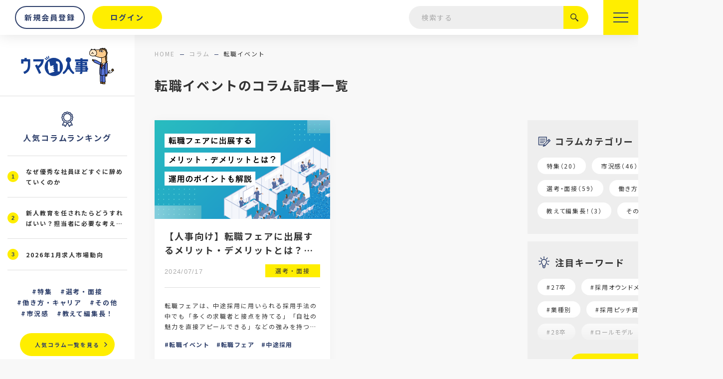

--- FILE ---
content_type: text/html; charset=UTF-8
request_url: https://umai-jinji.jp/column/tag/%E8%BB%A2%E8%81%B7%E3%82%A4%E3%83%99%E3%83%B3%E3%83%88/
body_size: 21985
content:
<!DOCTYPE html>
<html lang="ja">
<head>
	<meta charset="utf-8">
	<meta http-equiv="X-UA-Compatible" content="IE=edge">
	<meta name="viewport" content="width=device-width, initial-scale=1.0">
	<!-- Google User-ID tracking -->
	<script>
	dataLayer.push({'user_id': 'USER_ID'});
	</script>
	<!-- Google Tag Manager -->
	<script>(function(w,d,s,l,i){w[l]=w[l]||[];w[l].push({'gtm.start':
	new Date().getTime(),event:'gtm.js'});var f=d.getElementsByTagName(s)[0],
	j=d.createElement(s),dl=l!='dataLayer'?'&l='+l:'';j.async=true;j.src=
	'https://www.googletagmanager.com/gtm.js?id='+i+dl;f.parentNode.insertBefore(j,f);
	})(window,document,'script','dataLayer','GTM-WMMR6J6');</script>
	<!-- End Google Tag Manager -->
		<title>転職イベント｜コラム｜ウマい人事｜人材業界（HR業界）専門メディア</title>
	<meta name="description" content="転職イベント｜コラム｜ウマい人事は、求人市場の動向や各広告媒体の求有効求人倍率など、人材業界（HR業界）に携わる人たちに役に立つ情報を発信します。">
		<meta name="keywords" content="転職イベント,人材業界（HR業界）専門メディア,採用,人事">
			<meta name="format-detection" content="telephone=no">
	<link rel="icon" type="image/x-icon" href="https://umai-jinji.jp/cms_Mf6YFqWg/wp-content/themes/umai-jinji/img/common/favicon.ico">
	<link rel="apple-touch-icon" href="https://umai-jinji.jp/cms_Mf6YFqWg/wp-content/themes/umai-jinji/img/common/apple-touch-icon.png">
		<meta property="og:site_name" content="ウマい人事｜人材業界（HR業界）専門メディア">
	<meta property="og:type" content="article">
	<meta property="og:url" content="https://umai-jinji.jp/column/tag/%E8%BB%A2%E8%81%B7%E3%82%A4%E3%83%99%E3%83%B3%E3%83%88/">
	<meta property="og:image" content="https://umai-jinji.jp/cms_Mf6YFqWg/wp-content/themes/umai-jinji/img/common/ogp.png">
	<meta property="og:title" content="転職イベント｜コラム｜ウマい人事｜人材業界（HR業界）専門メディア">
	<meta property="og:description" content="転職イベント｜コラム｜ウマい人事は、求人市場の動向や各広告媒体の求有効求人倍率など、人材業界（HR業界）に携わる人たちに役に立つ情報を発信します。">
	<meta name="twitter:card" content="summary_large_image">
	<meta name="twitter:title" content="転職イベント｜コラム｜ウマい人事｜人材業界（HR業界）専門メディア">
	<meta name="twitter:description" content="転職イベント｜コラム｜ウマい人事は、求人市場の動向や各広告媒体の求有効求人倍率など、人材業界（HR業界）に携わる人たちに役に立つ情報を発信します。">
	<meta name="twitter:image" content="https://umai-jinji.jp/cms_Mf6YFqWg/wp-content/themes/umai-jinji/img/common/ogp.png">
		<link href="https://fonts.googleapis.com/css?family=Noto+Sans+JP:400,700&display=swap" rel="stylesheet">
	<link href="https://umai-jinji.jp/cms_Mf6YFqWg/wp-content/themes/umai-jinji/css/style.css" rel="stylesheet">
	<link rel="canonical" href="https://umai-jinji.jp/column/tag/%E8%BB%A2%E8%81%B7%E3%82%A4%E3%83%99%E3%83%B3%E3%83%88/">
		<meta name='robots' content='max-image-preview:large' />
<link rel='stylesheet' id='wp-block-library-css'  href='https://umai-jinji.jp/cms_Mf6YFqWg/wp-includes/css/dist/block-library/style.min.css?ver=6.0.2' type='text/css' media='all' />
<style id='global-styles-inline-css' type='text/css'>
body{--wp--preset--color--black: #000000;--wp--preset--color--cyan-bluish-gray: #abb8c3;--wp--preset--color--white: #ffffff;--wp--preset--color--pale-pink: #f78da7;--wp--preset--color--vivid-red: #cf2e2e;--wp--preset--color--luminous-vivid-orange: #ff6900;--wp--preset--color--luminous-vivid-amber: #fcb900;--wp--preset--color--light-green-cyan: #7bdcb5;--wp--preset--color--vivid-green-cyan: #00d084;--wp--preset--color--pale-cyan-blue: #8ed1fc;--wp--preset--color--vivid-cyan-blue: #0693e3;--wp--preset--color--vivid-purple: #9b51e0;--wp--preset--gradient--vivid-cyan-blue-to-vivid-purple: linear-gradient(135deg,rgba(6,147,227,1) 0%,rgb(155,81,224) 100%);--wp--preset--gradient--light-green-cyan-to-vivid-green-cyan: linear-gradient(135deg,rgb(122,220,180) 0%,rgb(0,208,130) 100%);--wp--preset--gradient--luminous-vivid-amber-to-luminous-vivid-orange: linear-gradient(135deg,rgba(252,185,0,1) 0%,rgba(255,105,0,1) 100%);--wp--preset--gradient--luminous-vivid-orange-to-vivid-red: linear-gradient(135deg,rgba(255,105,0,1) 0%,rgb(207,46,46) 100%);--wp--preset--gradient--very-light-gray-to-cyan-bluish-gray: linear-gradient(135deg,rgb(238,238,238) 0%,rgb(169,184,195) 100%);--wp--preset--gradient--cool-to-warm-spectrum: linear-gradient(135deg,rgb(74,234,220) 0%,rgb(151,120,209) 20%,rgb(207,42,186) 40%,rgb(238,44,130) 60%,rgb(251,105,98) 80%,rgb(254,248,76) 100%);--wp--preset--gradient--blush-light-purple: linear-gradient(135deg,rgb(255,206,236) 0%,rgb(152,150,240) 100%);--wp--preset--gradient--blush-bordeaux: linear-gradient(135deg,rgb(254,205,165) 0%,rgb(254,45,45) 50%,rgb(107,0,62) 100%);--wp--preset--gradient--luminous-dusk: linear-gradient(135deg,rgb(255,203,112) 0%,rgb(199,81,192) 50%,rgb(65,88,208) 100%);--wp--preset--gradient--pale-ocean: linear-gradient(135deg,rgb(255,245,203) 0%,rgb(182,227,212) 50%,rgb(51,167,181) 100%);--wp--preset--gradient--electric-grass: linear-gradient(135deg,rgb(202,248,128) 0%,rgb(113,206,126) 100%);--wp--preset--gradient--midnight: linear-gradient(135deg,rgb(2,3,129) 0%,rgb(40,116,252) 100%);--wp--preset--duotone--dark-grayscale: url('#wp-duotone-dark-grayscale');--wp--preset--duotone--grayscale: url('#wp-duotone-grayscale');--wp--preset--duotone--purple-yellow: url('#wp-duotone-purple-yellow');--wp--preset--duotone--blue-red: url('#wp-duotone-blue-red');--wp--preset--duotone--midnight: url('#wp-duotone-midnight');--wp--preset--duotone--magenta-yellow: url('#wp-duotone-magenta-yellow');--wp--preset--duotone--purple-green: url('#wp-duotone-purple-green');--wp--preset--duotone--blue-orange: url('#wp-duotone-blue-orange');--wp--preset--font-size--small: 13px;--wp--preset--font-size--medium: 20px;--wp--preset--font-size--large: 36px;--wp--preset--font-size--x-large: 42px;}.has-black-color{color: var(--wp--preset--color--black) !important;}.has-cyan-bluish-gray-color{color: var(--wp--preset--color--cyan-bluish-gray) !important;}.has-white-color{color: var(--wp--preset--color--white) !important;}.has-pale-pink-color{color: var(--wp--preset--color--pale-pink) !important;}.has-vivid-red-color{color: var(--wp--preset--color--vivid-red) !important;}.has-luminous-vivid-orange-color{color: var(--wp--preset--color--luminous-vivid-orange) !important;}.has-luminous-vivid-amber-color{color: var(--wp--preset--color--luminous-vivid-amber) !important;}.has-light-green-cyan-color{color: var(--wp--preset--color--light-green-cyan) !important;}.has-vivid-green-cyan-color{color: var(--wp--preset--color--vivid-green-cyan) !important;}.has-pale-cyan-blue-color{color: var(--wp--preset--color--pale-cyan-blue) !important;}.has-vivid-cyan-blue-color{color: var(--wp--preset--color--vivid-cyan-blue) !important;}.has-vivid-purple-color{color: var(--wp--preset--color--vivid-purple) !important;}.has-black-background-color{background-color: var(--wp--preset--color--black) !important;}.has-cyan-bluish-gray-background-color{background-color: var(--wp--preset--color--cyan-bluish-gray) !important;}.has-white-background-color{background-color: var(--wp--preset--color--white) !important;}.has-pale-pink-background-color{background-color: var(--wp--preset--color--pale-pink) !important;}.has-vivid-red-background-color{background-color: var(--wp--preset--color--vivid-red) !important;}.has-luminous-vivid-orange-background-color{background-color: var(--wp--preset--color--luminous-vivid-orange) !important;}.has-luminous-vivid-amber-background-color{background-color: var(--wp--preset--color--luminous-vivid-amber) !important;}.has-light-green-cyan-background-color{background-color: var(--wp--preset--color--light-green-cyan) !important;}.has-vivid-green-cyan-background-color{background-color: var(--wp--preset--color--vivid-green-cyan) !important;}.has-pale-cyan-blue-background-color{background-color: var(--wp--preset--color--pale-cyan-blue) !important;}.has-vivid-cyan-blue-background-color{background-color: var(--wp--preset--color--vivid-cyan-blue) !important;}.has-vivid-purple-background-color{background-color: var(--wp--preset--color--vivid-purple) !important;}.has-black-border-color{border-color: var(--wp--preset--color--black) !important;}.has-cyan-bluish-gray-border-color{border-color: var(--wp--preset--color--cyan-bluish-gray) !important;}.has-white-border-color{border-color: var(--wp--preset--color--white) !important;}.has-pale-pink-border-color{border-color: var(--wp--preset--color--pale-pink) !important;}.has-vivid-red-border-color{border-color: var(--wp--preset--color--vivid-red) !important;}.has-luminous-vivid-orange-border-color{border-color: var(--wp--preset--color--luminous-vivid-orange) !important;}.has-luminous-vivid-amber-border-color{border-color: var(--wp--preset--color--luminous-vivid-amber) !important;}.has-light-green-cyan-border-color{border-color: var(--wp--preset--color--light-green-cyan) !important;}.has-vivid-green-cyan-border-color{border-color: var(--wp--preset--color--vivid-green-cyan) !important;}.has-pale-cyan-blue-border-color{border-color: var(--wp--preset--color--pale-cyan-blue) !important;}.has-vivid-cyan-blue-border-color{border-color: var(--wp--preset--color--vivid-cyan-blue) !important;}.has-vivid-purple-border-color{border-color: var(--wp--preset--color--vivid-purple) !important;}.has-vivid-cyan-blue-to-vivid-purple-gradient-background{background: var(--wp--preset--gradient--vivid-cyan-blue-to-vivid-purple) !important;}.has-light-green-cyan-to-vivid-green-cyan-gradient-background{background: var(--wp--preset--gradient--light-green-cyan-to-vivid-green-cyan) !important;}.has-luminous-vivid-amber-to-luminous-vivid-orange-gradient-background{background: var(--wp--preset--gradient--luminous-vivid-amber-to-luminous-vivid-orange) !important;}.has-luminous-vivid-orange-to-vivid-red-gradient-background{background: var(--wp--preset--gradient--luminous-vivid-orange-to-vivid-red) !important;}.has-very-light-gray-to-cyan-bluish-gray-gradient-background{background: var(--wp--preset--gradient--very-light-gray-to-cyan-bluish-gray) !important;}.has-cool-to-warm-spectrum-gradient-background{background: var(--wp--preset--gradient--cool-to-warm-spectrum) !important;}.has-blush-light-purple-gradient-background{background: var(--wp--preset--gradient--blush-light-purple) !important;}.has-blush-bordeaux-gradient-background{background: var(--wp--preset--gradient--blush-bordeaux) !important;}.has-luminous-dusk-gradient-background{background: var(--wp--preset--gradient--luminous-dusk) !important;}.has-pale-ocean-gradient-background{background: var(--wp--preset--gradient--pale-ocean) !important;}.has-electric-grass-gradient-background{background: var(--wp--preset--gradient--electric-grass) !important;}.has-midnight-gradient-background{background: var(--wp--preset--gradient--midnight) !important;}.has-small-font-size{font-size: var(--wp--preset--font-size--small) !important;}.has-medium-font-size{font-size: var(--wp--preset--font-size--medium) !important;}.has-large-font-size{font-size: var(--wp--preset--font-size--large) !important;}.has-x-large-font-size{font-size: var(--wp--preset--font-size--x-large) !important;}
</style>
<link rel='stylesheet' id='bbp-default-css'  href='https://umai-jinji.jp/cms_Mf6YFqWg/wp-content/plugins/bbpress/templates/default/css/bbpress.min.css?ver=2.6.9' type='text/css' media='all' />
<link rel='stylesheet' id='wp-polls-css'  href='https://umai-jinji.jp/cms_Mf6YFqWg/wp-content/plugins/wp-polls/polls-css.css?ver=2.77.1' type='text/css' media='all' />
<style id='wp-polls-inline-css' type='text/css'>
.wp-polls .pollbar {
	margin: 1px;
	font-size: 6px;
	line-height: 8px;
	height: 8px;
	background-image: url('https://umai-jinji.jp/cms_Mf6YFqWg/wp-content/plugins/wp-polls/images/default/pollbg.gif');
	border: 1px solid #c8c8c8;
}

</style>
<link rel='stylesheet' id='wp-ulike-css'  href='https://umai-jinji.jp/cms_Mf6YFqWg/wp-content/plugins/wp-ulike/assets/css/wp-ulike.min.css?ver=4.6.3' type='text/css' media='all' />
<link rel='stylesheet' id='wordpress-popular-posts-css-css'  href='https://umai-jinji.jp/cms_Mf6YFqWg/wp-content/plugins/wordpress-popular-posts/assets/css/wpp.css?ver=6.0.5' type='text/css' media='all' />
<link rel='stylesheet' id='gdatt-attachments-css'  href='https://umai-jinji.jp/cms_Mf6YFqWg/wp-content/plugins/gd-bbpress-attachments/css/front.min.css?ver=4.3.1_b2435_free' type='text/css' media='all' />
<link rel='stylesheet' id='mycred-front-css'  href='https://umai-jinji.jp/cms_Mf6YFqWg/wp-content/plugins/mycred/assets/css/mycred-front.css?ver=2.4.9' type='text/css' media='all' />
<link rel='stylesheet' id='mycred-social-share-icons-css'  href='https://umai-jinji.jp/cms_Mf6YFqWg/wp-content/plugins/mycred/assets/css/mycred-social-icons.css?ver=2.4.9' type='text/css' media='all' />
<link rel='stylesheet' id='mycred-social-share-style-css'  href='https://umai-jinji.jp/cms_Mf6YFqWg/wp-content/plugins/mycred/assets/css/mycred-social-share.css?ver=2.4.9' type='text/css' media='all' />
<link rel='stylesheet' id='simple-favorites-css'  href='https://umai-jinji.jp/cms_Mf6YFqWg/wp-content/plugins/favorites/assets/css/favorites.css?ver=2.3.2' type='text/css' media='all' />
<link rel='stylesheet' id='um_fonticons_ii-css'  href='https://umai-jinji.jp/cms_Mf6YFqWg/wp-content/plugins/ultimate-member/assets/css/um-fonticons-ii.css?ver=2.5.0' type='text/css' media='all' />
<link rel='stylesheet' id='um_fonticons_fa-css'  href='https://umai-jinji.jp/cms_Mf6YFqWg/wp-content/plugins/ultimate-member/assets/css/um-fonticons-fa.css?ver=2.5.0' type='text/css' media='all' />
<link rel='stylesheet' id='select2-css'  href='https://umai-jinji.jp/cms_Mf6YFqWg/wp-content/plugins/ultimate-member/assets/css/select2/select2.min.css?ver=4.0.13' type='text/css' media='all' />
<link rel='stylesheet' id='um_crop-css'  href='https://umai-jinji.jp/cms_Mf6YFqWg/wp-content/plugins/ultimate-member/assets/css/um-crop.css?ver=2.5.0' type='text/css' media='all' />
<link rel='stylesheet' id='um_modal-css'  href='https://umai-jinji.jp/cms_Mf6YFqWg/wp-content/plugins/ultimate-member/assets/css/um-modal.css?ver=2.5.0' type='text/css' media='all' />
<link rel='stylesheet' id='um_styles-css'  href='https://umai-jinji.jp/cms_Mf6YFqWg/wp-content/plugins/ultimate-member/assets/css/um-styles.css?ver=2.5.0' type='text/css' media='all' />
<link rel='stylesheet' id='um_profile-css'  href='https://umai-jinji.jp/cms_Mf6YFqWg/wp-content/plugins/ultimate-member/assets/css/um-profile.css?ver=2.5.0' type='text/css' media='all' />
<link rel='stylesheet' id='um_account-css'  href='https://umai-jinji.jp/cms_Mf6YFqWg/wp-content/plugins/ultimate-member/assets/css/um-account.css?ver=2.5.0' type='text/css' media='all' />
<link rel='stylesheet' id='um_misc-css'  href='https://umai-jinji.jp/cms_Mf6YFqWg/wp-content/plugins/ultimate-member/assets/css/um-misc.css?ver=2.5.0' type='text/css' media='all' />
<link rel='stylesheet' id='um_fileupload-css'  href='https://umai-jinji.jp/cms_Mf6YFqWg/wp-content/plugins/ultimate-member/assets/css/um-fileupload.css?ver=2.5.0' type='text/css' media='all' />
<link rel='stylesheet' id='um_datetime-css'  href='https://umai-jinji.jp/cms_Mf6YFqWg/wp-content/plugins/ultimate-member/assets/css/pickadate/default.css?ver=2.5.0' type='text/css' media='all' />
<link rel='stylesheet' id='um_datetime_date-css'  href='https://umai-jinji.jp/cms_Mf6YFqWg/wp-content/plugins/ultimate-member/assets/css/pickadate/default.date.css?ver=2.5.0' type='text/css' media='all' />
<link rel='stylesheet' id='um_datetime_time-css'  href='https://umai-jinji.jp/cms_Mf6YFqWg/wp-content/plugins/ultimate-member/assets/css/pickadate/default.time.css?ver=2.5.0' type='text/css' media='all' />
<link rel='stylesheet' id='um_raty-css'  href='https://umai-jinji.jp/cms_Mf6YFqWg/wp-content/plugins/ultimate-member/assets/css/um-raty.css?ver=2.5.0' type='text/css' media='all' />
<link rel='stylesheet' id='um_scrollbar-css'  href='https://umai-jinji.jp/cms_Mf6YFqWg/wp-content/plugins/ultimate-member/assets/css/simplebar.css?ver=2.5.0' type='text/css' media='all' />
<link rel='stylesheet' id='um_tipsy-css'  href='https://umai-jinji.jp/cms_Mf6YFqWg/wp-content/plugins/ultimate-member/assets/css/um-tipsy.css?ver=2.5.0' type='text/css' media='all' />
<link rel='stylesheet' id='um_responsive-css'  href='https://umai-jinji.jp/cms_Mf6YFqWg/wp-content/plugins/ultimate-member/assets/css/um-responsive.css?ver=2.5.0' type='text/css' media='all' />
<link rel='stylesheet' id='um_default_css-css'  href='https://umai-jinji.jp/cms_Mf6YFqWg/wp-content/plugins/ultimate-member/assets/css/um-old-default.css?ver=2.5.0' type='text/css' media='all' />
<script type='text/javascript' src='https://umai-jinji.jp/cms_Mf6YFqWg/wp-content/themes/umai-jinji/js/script.js?ver=6.0.2' id='jquery-js'></script>
<script type='text/javascript' src='https://umai-jinji.jp/cms_Mf6YFqWg/wp-includes/js/dist/vendor/regenerator-runtime.min.js?ver=0.13.9' id='regenerator-runtime-js'></script>
<script type='text/javascript' src='https://umai-jinji.jp/cms_Mf6YFqWg/wp-includes/js/dist/vendor/wp-polyfill.min.js?ver=3.15.0' id='wp-polyfill-js'></script>
<script type='text/javascript' src='https://umai-jinji.jp/cms_Mf6YFqWg/wp-includes/js/dist/hooks.min.js?ver=c6d64f2cb8f5c6bb49caca37f8828ce3' id='wp-hooks-js'></script>
<script type='text/javascript' id='say-what-js-js-extra'>
/* <![CDATA[ */
var say_what_data = {"replacements":{"ultimate-member|Confirm Password|":"\u3082\u3046\u4e00\u5ea6\u5165\u529b\u3057\u3066\u304f\u3060\u3055\u3044\u3002","ultimate-member|Enter your username or email|":"\u30e1\u30fc\u30eb\u30a2\u30c9\u30ec\u30b9\u3092\u5165\u529b\u3057\u3066\u304f\u3060\u3055\u3044","gd-bbpress-attachments|File exceeds allowed file size.|":"\u30d5\u30a1\u30a4\u30eb\u306e\u30b5\u30a4\u30ba\u5bb9\u91cf\u3092\u8d85\u3048\u305f\u305f\u3081\u3001\u8868\u793a\u304c\u3067\u304d\u307e\u305b\u3093\u3002","ultimate-member|The email you entered is incorrect|":"\u30e1\u30fc\u30eb\u30a2\u30c9\u30ec\u30b9\u306e\u5f62\u5f0f\u3067\u5165\u529b\u3092\u3057\u3066\u304f\u3060\u3055\u3044\u3002","gd-bbpress-attachments|Upload Errors|":"\u30a2\u30c3\u30d7\u30ed\u30fc\u30c9\u30a8\u30e9\u30fc","ultimate-member|Change password|":"\u30d1\u30b9\u30ef\u30fc\u30c9\u3092\u5909\u66f4\u3059\u308b"}};
/* ]]> */
</script>
<script type='text/javascript' src='https://umai-jinji.jp/cms_Mf6YFqWg/wp-content/plugins/say-what/assets/build/frontend.js?ver=658db854f48fb86c32bd0f1d219c2d63' id='say-what-js-js'></script>
<script type='application/json' id='wpp-json'>
{"sampling_active":0,"sampling_rate":100,"ajax_url":"https:\/\/umai-jinji.jp\/wp-json\/wordpress-popular-posts\/v1\/popular-posts","api_url":"https:\/\/umai-jinji.jp\/wp-json\/wordpress-popular-posts","ID":0,"token":"408dd6dcda","lang":0,"debug":0}
</script>
<script type='text/javascript' src='https://umai-jinji.jp/cms_Mf6YFqWg/wp-content/plugins/wordpress-popular-posts/assets/js/wpp.min.js?ver=6.0.5' id='wpp-js-js'></script>
<script type='text/javascript' id='favorites-js-extra'>
/* <![CDATA[ */
var favorites_data = {"ajaxurl":"https:\/\/umai-jinji.jp\/cms_Mf6YFqWg\/wp-admin\/admin-ajax.php","nonce":"829440a11e","favorite":"Favorite <i class=\"sf-icon-star-empty\"><\/i>","favorited":"Favorited <i class=\"sf-icon-star-full\"><\/i>","includecount":"","indicate_loading":"","loading_text":"Loading","loading_image":"","loading_image_active":"","loading_image_preload":"","cache_enabled":"1","button_options":{"button_type":"custom","custom_colors":false,"box_shadow":false,"include_count":false,"default":{"background_default":false,"border_default":false,"text_default":false,"icon_default":false,"count_default":false},"active":{"background_active":false,"border_active":false,"text_active":false,"icon_active":false,"count_active":false}},"authentication_modal_content":"<p>Please login to add favorites.<\/p>\n<p><a href=\"#\" data-favorites-modal-close>Dismiss this notice<\/a><\/p>\n","authentication_redirect":"","dev_mode":"","logged_in":"","user_id":"0","authentication_redirect_url":"https:\/\/umai-jinji.jp\/cms_Mf6YFqWg\/wp-login.php"};
/* ]]> */
</script>
<script type='text/javascript' src='https://umai-jinji.jp/cms_Mf6YFqWg/wp-content/plugins/favorites/assets/js/favorites.min.js?ver=2.3.2' id='favorites-js'></script>
<script type='text/javascript' src='https://umai-jinji.jp/cms_Mf6YFqWg/wp-content/plugins/ultimate-member/assets/js/um-gdpr.min.js?ver=2.5.0' id='um-gdpr-js'></script>
		<style type="text/css">
			.um_request_name {
				display: none !important;
			}
		</style>
	            <style id="wpp-loading-animation-styles">@-webkit-keyframes bgslide{from{background-position-x:0}to{background-position-x:-200%}}@keyframes bgslide{from{background-position-x:0}to{background-position-x:-200%}}.wpp-widget-placeholder,.wpp-widget-block-placeholder{margin:0 auto;width:60px;height:3px;background:#dd3737;background:linear-gradient(90deg,#dd3737 0%,#571313 10%,#dd3737 100%);background-size:200% auto;border-radius:3px;-webkit-animation:bgslide 1s infinite linear;animation:bgslide 1s infinite linear}</style>
            </head>
<body id="column">
<!-- Google Tag Manager (noscript) -->
<noscript><iframe src="https://www.googletagmanager.com/ns.html?id=GTM-WMMR6J6"
height="0" width="0" style="display:none;visibility:hidden"></iframe></noscript>
<!-- End Google Tag Manager (noscript) -->
<div class="js-media-query u-media-query"></div>
<header class="l-header js-header">
	<div class="js-nav-overlay l-nav-overlay"></div>
	<div class="l-header-info">
				<p class="l-header-info__logo"><a href="https://umai-jinji.jp/" class="l-header-info__logo-link u-alpha">
			<picture class="l-header-info__logo-pic">
				<source srcset="https://umai-jinji.jp/cms_Mf6YFqWg/wp-content/themes/umai-jinji/img/common/logo02.png" media="(min-width: 768px)">
				<img src="https://umai-jinji.jp/cms_Mf6YFqWg/wp-content/themes/umai-jinji/img/common/logo01.png" alt="ウマい人事">
			</picture>
		</a></p>
		<ul class="l-header-btns u-view-upper-tb">
							<li class="c-btn02 l-header-btns__item is-ghost"><a href="https://umai-jinji.jp/sign_up/" class="c-btn02__link"><span class="c-btn02__txt">新規会員登録</span></a></li>
				<li class="c-btn02 l-header-btns__item"><a href="https://umai-jinji.jp/login/" class="c-btn02__link"><span class="c-btn02__txt">ログイン</span></a></li>
					</ul>
		<ul class="l-header-list">
			<li class="l-header-list__item has-menu">
				<a class="l-header-list__item-link" href="https://umai-jinji.jp/column/">コラム</a>
				<div class="l-header-list__content">
					<ul class="l-header-list__child">
						<li class="l-header-list__child-item"><a class="l-header-list__child-link" href="https://umai-jinji.jp/column/category/special/">特集</a></li>
						<li class="l-header-list__child-item"><a class="l-header-list__child-link" href="https://umai-jinji.jp/column/category/market/">市況感</a></li>
						<li class="l-header-list__child-item"><a class="l-header-list__child-link" href="https://umai-jinji.jp/column/category/interview/">選考・面接</a></li>
						<li class="l-header-list__child-item"><a class="l-header-list__child-link" href="https://umai-jinji.jp/column/category/working_style/">働き方・キャリア</a></li>
						<li class="l-header-list__child-item"><a class="l-header-list__child-link" href="https://umai-jinji.jp/column/category/editor_chief/">教えて編集長</a></li>
						<li class="l-header-list__child-item"><a class="l-header-list__child-link" href="https://umai-jinji.jp/column/category/other/">その他</a></li>
					</ul>
				</div>
			</li>
			<li class="l-header-list__item"><a class="l-header-list__item-link" href="https://umai-jinji.jp/about/">ウマい人事とは</a></li>
			<li class="l-header-list__item"><a class="l-header-list__item-link" href="https://umai-jinji.jp/medium/">メディア一覧</a></li>
			<li class="l-header-list__item"><a class="l-header-list__item-link" href="https://umai-jinji.jp/jirei/">効果事例</a></li>
			<li class="l-header-list__item"><a class="l-header-list__item-link" href="https://umai-jinji.jp/mypage/board/">みんなのつぶやき</a></li>
			<li class="l-header-list__item"><a class="l-header-list__item-link" href="https://umai-jinji.jp/writer/">ライター紹介</a></li>
			<li class="l-header-list__item"><a class="l-header-list__item-link" href="https://umai-jinji.jp/#download">資料ダウンロード</a></li>
		</ul>
		<div class="c-search01 l-header-search u-view-upper-tb">
			<form method="get" action="https://umai-jinji.jp/searches" autocomplete="off" class="">				<input type="text" name="key_word" value="" placeholder="検索する">				<button class="c-search01__btn" type="submit"><span class="c-search01__btn-txt">絞り込む</span></button>
				
</form>		</div>
	</div>
	<button class="l-nav-btn js-nav-btn">
		<span class="l-nav-btn__line"></span>
		<span class="l-nav-btn__line"></span>
		<span class="l-nav-btn__line"></span>
	</button>
	<nav class="l-nav js-nav-content" role="navigation" itemscope itemtype="http://www.schema.org/SiteNavigationElement">
		<div class="l-nav__wrap">
			<div class="l-nav__content">
				<div class="c-search01 l-nav-search u-view-under-tb">
					<form method="get" action="https://umai-jinji.jp/searches" autocomplete="off" class="">						<input type="text" name="key_word" value="" placeholder="検索する">						<button class="c-search01__btn" type="submit"><span class="c-search01__btn-txt">絞り込む</span></button>
						
</form>				</div>
				<div class="l-nav__inner u-inner has-pad">
					<ul class="l-nav-btns">
													<li class="c-btn02 is-large-upper-tb is-ghost l-nav-btns__item"><a href="https://umai-jinji.jp/sign_up/" class="c-btn02__link"><span class="c-btn02__txt">新規会員登録</span></a></li>
							<li class="c-btn02 is-large-upper-tb l-nav-btns__item"><a href="https://umai-jinji.jp/login/" class="c-btn02__link"><span class="c-btn02__txt">ログイン</span></a></li>
											</ul>
					<div class="l-nav-list">
						<ul class="l-nav-list__list">
							<li class="l-nav-list__item">
								<p class="l-nav-list__item-txt">
									<a class="l-nav-list__item-link" href="https://umai-jinji.jp/column/">コラム</a>
									<button class="l-nav-list__item-btn u-view-under-tb js-c-nav-trigger"></button>
								</p>
								<div class="l-nav-list__content js-c-nav-content">
									<ul class="l-nav-list__child">
										<li class="l-nav-list__child-item" itemprop="name"><a class="l-nav-list__child-link" itemprop="URL" href="https://umai-jinji.jp/column/category/special/">特集</a></li>
										<li class="l-nav-list__child-item" itemprop="name"><a class="l-nav-list__child-link" itemprop="URL" href="https://umai-jinji.jp/column/category/market/">市況感</a></li>
										<li class="l-nav-list__child-item" itemprop="name"><a class="l-nav-list__child-link" itemprop="URL" href="https://umai-jinji.jp/column/category/interview/">選考・面接</a></li>
										<li class="l-nav-list__child-item" itemprop="name"><a class="l-nav-list__child-link" itemprop="URL" href="https://umai-jinji.jp/column/category/working_style/">働き方・キャリア</a></li>
										<li class="l-nav-list__child-item" itemprop="name"><a class="l-nav-list__child-link" itemprop="URL" href="https://umai-jinji.jp/column/category/editor_chief/">教えて編集長</a></li>
										<li class="l-nav-list__child-item" itemprop="name"><a class="l-nav-list__child-link" itemprop="URL" href="https://umai-jinji.jp/column/category/other/">その他</a></li>
									</ul>
								</div>
							</li>
						</ul>
						<ul class="l-nav-list__list">
							<li class="l-nav-list__item" itemprop="name"><a class="l-nav-list__item-link" itemprop="URL" href="https://umai-jinji.jp/about/">ウマい人事とは</a></li>
							<li class="l-nav-list__item" itemprop="name"><a class="l-nav-list__item-link" itemprop="URL" href="https://umai-jinji.jp/medium/">メディア一覧</a></li>
							<li class="l-nav-list__item" itemprop="name"><a class="l-nav-list__item-link" itemprop="URL" href="https://umai-jinji.jp/jirei/">効果事例</a></li>
							<li class="l-nav-list__item" itemprop="name"><a class="l-nav-list__item-link" itemprop="URL" href="https://umai-jinji.jp/mypage/board/">みんなのつぶやき</a></li>
							<li class="l-nav-list__item" itemprop="name"><a class="l-nav-list__item-link" itemprop="URL" href="https://umai-jinji.jp/writer/">ライター紹介</a></li>
							<li class="l-nav-list__item" itemprop="name"><a class="l-nav-list__item-link" itemprop="URL" href="https://umai-jinji.jp/#download">資料ダウンロード</a></li>
						</ul>
						<ul class="l-nav-list__list">
							<li class="l-nav-list__item" itemprop="name"><a class="l-nav-list__item-link" itemprop="URL" href="https://umai-jinji.jp/company/">運営会社について</a></li>
							<li class="l-nav-list__item" itemprop="name"><a class="l-nav-list__item-link" itemprop="URL" href="https://umai-jinji.jp/contact/">お問い合わせ・ご相談</a></li>
						</ul>
					</div>
					<ul class="l-nav-links">
						<li class="l-nav-links__item"><a href="https://dac-kansai.co.jp/privacypolicy/" target="_blank" rel="noopener noreferrer" class="l-nav-links__item-link">個人情報保護方針</a></li>
						<li class="l-nav-links__item"><a href="https://umai-jinji.jp/terms/" class="l-nav-links__item-link">利用規約</a></li>
						<li class="l-nav-links__item"><a href="https://umai-jinji.jp/sitemap/" class="l-nav-links__item-link">サイトマップ</a></li>
					</ul>
				</div>
			</div>
		</div>
	</nav>
</header>
<!-- /.l-header -->
<div class="l-wrapper">
	<div class="l-container__wrap">
					<div class="l-breadcrumb">
	<div class="l-breadcrumb__inner">
		<ol class="l-breadcrumb-list u-inner">
			<li class="l-breadcrumb-list__item u-uppercase"><a href="https://umai-jinji.jp" class="l-breadcrumb-list__link">home</a></li>
												<li class="l-breadcrumb-list__item"><a href="https://umai-jinji.jp/column/" class="l-breadcrumb-list__link">コラム</a></li>
																<li class="l-breadcrumb-list__item">転職イベント</li>
									</ol>
	</div>
		<script type="application/ld+json">
	{
		"@context": "http://schema.org",
		"@type": "BreadcrumbList",
		"itemListElement": [
			{
				"@type": "ListItem",
				"position": 1,
				"name": "home",
				"item": "https://umai-jinji.jp"
			},
									{
				"@type": "ListItem",
				"position": 2,
				"name": "コラム",
				"item": "https://umai-jinji.jp/column/"
			},									{
				"@type": "ListItem",
				"position": 3,
				"name": "転職イベント",
				"item": "https://umai-jinji.jp/column/tag/%E8%BB%A2%E8%81%B7%E3%82%A4%E3%83%99%E3%83%B3%E3%83%88/"
			}					]
	}
	</script>
	</div>
<!-- /#breadcrumb -->
							<div class="l-sub-img">
					<div class="l-sub-img__inner u-inner">
						<p class="l-sub-img__head">転職イベントのコラム記事一覧</p>
											</div>
				</div>
				<!-- /.l-sub-img -->
							<div class="l-container is-col2">
<div class="l-contents">
	<main role="main">
		<div class="column-archive" id="archive">
			<div class="column-archive__inner u-inner">
									<ul class="c-archive01 column-archive__archive">
																					<li class="c-archive01__item">
	<a href="https://umai-jinji.jp/column/interview-37/" class="c-archive01__link">
		<div class="c-archive01__img"><img src="https://umai-jinji.jp/cms_Mf6YFqWg/wp-content/themes/umai-jinji/img/common/img_pixel01.png" data-src="https://umai-jinji.jp/cms_Mf6YFqWg/wp-content/uploads/2024/07/cedff67bebef2b81669b4afd70b2be0b-726x408.png" alt="" class="js-c-link-img"></div>
		<div class="c-archive01__content">
			<header class="c-archive01__head">
								<p class="c-archive01__head-tit">【人事向け】転職フェアに出展するメリット・デメリットとは？運用のポイントも解説</p>
				<div class="c-archive01__head-meta">
					<p class="c-archive01__date u-font-en">2024/07/17</p>
											<ul class="c-archive01__cat">
															<li class="c-archive01__cat-item">選考・面接</li>
													</ul>
									</div>
			</header>
			<div class="c-archive01__box">
									<p class="c-archive01__txt">転職フェアは、中途採用に用いられる採用手法の中でも「多くの求職者と接点を持てる」「自社の魅力を直接アピールできる」などの強みを持つ手法です。しかしながら、自社にとって有用な採用手法なのか判断できず、出&hellip;</p>
													<ul class="c-archive01__tag">
													<li class="c-archive01__tag-item">転職イベント</li>
													<li class="c-archive01__tag-item">転職フェア</li>
													<li class="c-archive01__tag-item">中途採用</li>
											</ul>
							</div>
		</div>
	</a>
	<div class="c-archive01__meta">
					<div class="c-archive01__author">
				<a href="https://umai-jinji.jp/writer/hinata/" class="c-archive01__author-link">
										<div class="c-archive01__author-img"><img src="https://umai-jinji.jp/cms_Mf6YFqWg/wp-content/themes/umai-jinji/img/common/img_pixel01.png" data-src="https://umai-jinji.jp/cms_Mf6YFqWg/wp-content/uploads/2022/06/writer_mukai_2-256x256.png" alt=""></div>
										<p class="c-archive01__author-name">日向妃香</p>
				</a>
			</div>
				<div class="c-archive01__favorite">
						<div class="c-archive01__like-btn">		<div class="wpulike wpulike-default " ><div class="wp_ulike_general_class wp_ulike_is_not_liked"><button type="button"
					aria-label="いいねボタン"
					data-ulike-id="8570"
					data-ulike-nonce="26c9752c87"
					data-ulike-type="post"
					data-ulike-template="wpulike-default"
					data-ulike-display-likers=""
					data-ulike-likers-style="popover"
					class="wp_ulike_btn wp_ulike_put_image wp_post_btn_8570"></button><span class="count-box wp_ulike_counter_up" data-ulike-counter-value="21"></span>			</div></div>
	</div>
		</div>
	</div>
</li>
																		</ul>
					<ul class='c-pagination01 column-archive__pagination' role='navigation'>
<li class="current"><span>1</span></li>
</ul>							</div>
		</div>
	</main>
</div>
<!-- /.l-contents -->
							<aside class="l-sidebar" role="complementary" itemscope itemtype="http://schema.org/WPSideBar">
											<section class="l-sidebar-sec c-bg-lightgray">
					<div class="l-sidebar-sec__inner u-inner-tb">
						<header class="c-head01 is-category l-sidebar-sec__head">
							<h2 class="c-head01__tit">コラムカテゴリー</h2>
						</header>
						<ul class="c-taglist01 is-small-upper-tb l-sidebar-sec__list">
															<li class="c-taglist01__item"><a href="https://umai-jinji.jp/column/category/special/" class="c-taglist01__link u-palt">特集（20）</a></li>
															<li class="c-taglist01__item"><a href="https://umai-jinji.jp/column/category/market/" class="c-taglist01__link u-palt">市況感（46）</a></li>
															<li class="c-taglist01__item"><a href="https://umai-jinji.jp/column/category/interview/" class="c-taglist01__link u-palt">選考・面接（59）</a></li>
															<li class="c-taglist01__item"><a href="https://umai-jinji.jp/column/category/working_style/" class="c-taglist01__link u-palt">働き方・キャリア（22）</a></li>
															<li class="c-taglist01__item"><a href="https://umai-jinji.jp/column/category/editor_chief/" class="c-taglist01__link u-palt">教えて編集長！（3）</a></li>
															<li class="c-taglist01__item"><a href="https://umai-jinji.jp/column/category/other/" class="c-taglist01__link u-palt">その他（78）</a></li>
													</ul>
					</div>
				</section>
										<section class="l-sidebar-sec c-bg-lightgray">
					<div class="l-sidebar-sec__inner u-inner-tb">
						<header class="c-head01 is-bulb l-sidebar-sec__head">
							<h2 class="c-head01__tit">注目キーワード</h2>
						</header>
						<div class="l-sidebar-sec__more js-c-more">
							<div class="l-sidebar-sec__more-inner js-c-more-content">
								<ul class="c-taglist01 is-small-upper-tb l-sidebar-sec__list">
																			<li class="c-taglist01__item"><a href="https://umai-jinji.jp/column/tag/27%e5%8d%92/" class="c-taglist01__link u-palt">#27卒</a></li>
																			<li class="c-taglist01__item"><a href="https://umai-jinji.jp/column/tag/%e6%8e%a1%e7%94%a8%e3%82%aa%e3%82%a6%e3%83%b3%e3%83%89%e3%83%a1%e3%83%87%e3%82%a3%e3%82%a2/" class="c-taglist01__link u-palt">#採用オウンドメディア</a></li>
																			<li class="c-taglist01__item"><a href="https://umai-jinji.jp/column/tag/%e6%a5%ad%e7%a8%ae%e5%88%a5/" class="c-taglist01__link u-palt">#業種別</a></li>
																			<li class="c-taglist01__item"><a href="https://umai-jinji.jp/column/tag/%e6%8e%a1%e7%94%a8%e3%83%94%e3%83%83%e3%83%81%e8%b3%87%e6%96%99/" class="c-taglist01__link u-palt">#採用ピッチ資料</a></li>
																			<li class="c-taglist01__item"><a href="https://umai-jinji.jp/column/tag/28%e5%8d%92/" class="c-taglist01__link u-palt">#28卒</a></li>
																			<li class="c-taglist01__item"><a href="https://umai-jinji.jp/column/tag/%e3%83%ad%e3%83%bc%e3%83%ab%e3%83%a2%e3%83%87%e3%83%ab/" class="c-taglist01__link u-palt">#ロールモデル</a></li>
																			<li class="c-taglist01__item"><a href="https://umai-jinji.jp/column/tag/%e3%83%af%e3%83%bc%e3%82%af%e3%83%a9%e3%82%a4%e3%83%95%e3%83%90%e3%83%a9%e3%83%b3%e3%82%b9/" class="c-taglist01__link u-palt">#ワークライフバランス</a></li>
																			<li class="c-taglist01__item"><a href="https://umai-jinji.jp/column/tag/%e6%9c%80%e4%bd%8e%e8%b3%83%e9%87%91/" class="c-taglist01__link u-palt">#最低賃金</a></li>
																			<li class="c-taglist01__item"><a href="https://umai-jinji.jp/column/tag/%e5%9c%b0%e6%96%b9%e6%8e%a1%e7%94%a8/" class="c-taglist01__link u-palt">#地方採用</a></li>
																			<li class="c-taglist01__item"><a href="https://umai-jinji.jp/column/tag/%e7%ac%ac%e4%ba%8c%e6%96%b0%e5%8d%92/" class="c-taglist01__link u-palt">#第二新卒</a></li>
																			<li class="c-taglist01__item"><a href="https://umai-jinji.jp/column/tag/%e6%8e%a1%e7%94%a8%e3%81%ae%e5%8a%b9%e7%8e%87%e5%8c%96/" class="c-taglist01__link u-palt">#採用の効率化</a></li>
																			<li class="c-taglist01__item"><a href="https://umai-jinji.jp/column/tag/ai%e6%b4%bb%e7%94%a8/" class="c-taglist01__link u-palt">#AI活用</a></li>
																			<li class="c-taglist01__item"><a href="https://umai-jinji.jp/column/tag/%e8%81%b7%e5%a0%b4%e3%82%ab%e3%83%ab%e3%83%81%e3%83%a3%e3%83%bc%e3%82%ae%e3%83%a3%e3%83%83%e3%83%97/" class="c-taglist01__link u-palt">#職場カルチャーギャップ</a></li>
																			<li class="c-taglist01__item"><a href="https://umai-jinji.jp/column/tag/%e6%97%a9%e6%9c%9f%e9%80%80%e8%81%b7/" class="c-taglist01__link u-palt">#早期退職</a></li>
																			<li class="c-taglist01__item"><a href="https://umai-jinji.jp/column/tag/%e3%83%8f%e3%83%a9%e3%82%b9%e3%83%a1%e3%83%b3%e3%83%88/" class="c-taglist01__link u-palt">#ハラスメント</a></li>
																			<li class="c-taglist01__item"><a href="https://umai-jinji.jp/column/tag/%e3%83%8f%e3%83%a9%e3%82%b9%e3%83%a1%e3%83%b3%e3%83%88%e5%af%be%e7%ad%96/" class="c-taglist01__link u-palt">#ハラスメント対策</a></li>
																			<li class="c-taglist01__item"><a href="https://umai-jinji.jp/column/tag/sns%e6%b4%bb%e7%94%a8/" class="c-taglist01__link u-palt">#SNS活用</a></li>
																			<li class="c-taglist01__item"><a href="https://umai-jinji.jp/column/tag/%e3%83%aa%e3%82%af%e3%83%ab%e3%83%bc%e3%82%bf%e3%83%bc%e5%88%b6%e5%ba%a6/" class="c-taglist01__link u-palt">#リクルーター制度</a></li>
																			<li class="c-taglist01__item"><a href="https://umai-jinji.jp/column/tag/%e5%86%85%e5%ae%9a%e8%be%9e%e9%80%80%e3%81%ae%e9%98%b2%e6%ad%a2/" class="c-taglist01__link u-palt">#内定辞退の防止</a></li>
																			<li class="c-taglist01__item"><a href="https://umai-jinji.jp/column/tag/%e6%ad%a9%e7%95%99%e3%81%be%e3%82%8a%e6%94%b9%e5%96%84/" class="c-taglist01__link u-palt">#歩留まり改善</a></li>
																			<li class="c-taglist01__item"><a href="https://umai-jinji.jp/column/tag/%e6%8e%a1%e7%94%a8%e3%83%8a%e3%83%bc%e3%83%81%e3%83%a3%e3%83%aa%e3%83%b3%e3%82%b0/" class="c-taglist01__link u-palt">#採用ナーチャリング</a></li>
																			<li class="c-taglist01__item"><a href="https://umai-jinji.jp/column/tag/%e6%8e%a1%e7%94%a8cx/" class="c-taglist01__link u-palt">#採用CX</a></li>
																			<li class="c-taglist01__item"><a href="https://umai-jinji.jp/column/tag/%e5%ad%a6%e5%86%85%e3%82%bb%e3%83%9f%e3%83%8a%e3%83%bc/" class="c-taglist01__link u-palt">#学内セミナー</a></li>
																			<li class="c-taglist01__item"><a href="https://umai-jinji.jp/column/tag/%e3%82%ab%e3%82%b8%e3%83%a5%e3%82%a2%e3%83%ab%e9%9d%a2%e8%ab%87/" class="c-taglist01__link u-palt">#カジュアル面談</a></li>
																			<li class="c-taglist01__item"><a href="https://umai-jinji.jp/column/tag/%e8%bb%a2%e8%81%b7%e3%83%95%e3%82%a1%e3%82%b9%e3%83%88%e3%83%91%e3%82%b9/" class="c-taglist01__link u-palt">#転職ファストパス</a></li>
																			<li class="c-taglist01__item"><a href="https://umai-jinji.jp/column/tag/pro/" class="c-taglist01__link u-palt">#PRO</a></li>
																			<li class="c-taglist01__item"><a href="https://umai-jinji.jp/column/tag/%e6%8e%a1%e7%94%a8%e4%bb%a3%e8%a1%8c/" class="c-taglist01__link u-palt">#採用代行</a></li>
																			<li class="c-taglist01__item"><a href="https://umai-jinji.jp/column/tag/%e3%82%a8%e3%82%b7%e3%82%ab%e3%83%ab%e6%8e%a1%e7%94%a8/" class="c-taglist01__link u-palt">#エシカル採用</a></li>
																			<li class="c-taglist01__item"><a href="https://umai-jinji.jp/column/tag/%e3%82%a8%e3%82%b7%e3%82%ab%e3%83%ab%e5%b0%b1%e6%b4%bb/" class="c-taglist01__link u-palt">#エシカル就活</a></li>
																			<li class="c-taglist01__item"><a href="https://umai-jinji.jp/column/tag/%e3%83%a1%e3%83%b3%e3%82%bf%e3%83%ab%e3%83%98%e3%83%ab%e3%82%b9/" class="c-taglist01__link u-palt">#メンタルヘルス</a></li>
																			<li class="c-taglist01__item"><a href="https://umai-jinji.jp/column/tag/%e5%b9%b4%e9%96%93%e6%8e%a1%e7%94%a8%e8%a8%88%e7%94%bb/" class="c-taglist01__link u-palt">#年間採用計画</a></li>
																			<li class="c-taglist01__item"><a href="https://umai-jinji.jp/column/tag/%e5%b9%b4%e9%96%93%e6%8e%a1%e7%94%a8/" class="c-taglist01__link u-palt">#年間採用</a></li>
																			<li class="c-taglist01__item"><a href="https://umai-jinji.jp/column/tag/%e5%bf%9c%e5%8b%9f%e6%95%b0%e3%81%ae%e5%a2%97%e3%82%84%e3%81%97%e6%96%b9/" class="c-taglist01__link u-palt">#応募数の増やし方</a></li>
																			<li class="c-taglist01__item"><a href="https://umai-jinji.jp/column/tag/26%e5%8d%92/" class="c-taglist01__link u-palt">#26卒</a></li>
																			<li class="c-taglist01__item"><a href="https://umai-jinji.jp/column/tag/27%e6%8e%a1%e7%94%a8%e3%83%97%e3%83%ac/" class="c-taglist01__link u-palt">#27採用プレ</a></li>
																			<li class="c-taglist01__item"><a href="https://umai-jinji.jp/column/tag/%e9%ab%98%e6%a0%a1%e7%94%9f%e6%8e%a1%e7%94%a8/" class="c-taglist01__link u-palt">#高校生採用</a></li>
																			<li class="c-taglist01__item"><a href="https://umai-jinji.jp/column/tag/%e9%9d%a2%e6%8e%a5%e3%83%95%e3%82%a3%e3%83%bc%e3%83%89%e3%83%90%e3%83%83%e3%82%af/" class="c-taglist01__link u-palt">#面接フィードバック</a></li>
																			<li class="c-taglist01__item"><a href="https://umai-jinji.jp/column/tag/%e4%b8%8d%e6%b3%95%e5%b0%b1%e5%8a%b4/" class="c-taglist01__link u-palt">#不法就労</a></li>
																			<li class="c-taglist01__item"><a href="https://umai-jinji.jp/column/tag/%e9%9a%9c%e5%ae%b3%e8%80%85%e9%9b%87%e7%94%a8/" class="c-taglist01__link u-palt">#障害者雇用</a></li>
																			<li class="c-taglist01__item"><a href="https://umai-jinji.jp/column/tag/%e3%83%a1%e3%83%aa%e3%83%83%e3%83%88/" class="c-taglist01__link u-palt">#メリット</a></li>
																			<li class="c-taglist01__item"><a href="https://umai-jinji.jp/column/tag/%e3%83%99%e3%83%8d%e3%83%95%e3%82%a3%e3%83%83%e3%83%88/" class="c-taglist01__link u-palt">#ベネフィット</a></li>
																			<li class="c-taglist01__item"><a href="https://umai-jinji.jp/column/tag/%e5%8c%bb%e7%99%82%e7%a6%8f%e7%a5%89%e4%bb%8b%e8%ad%b7/" class="c-taglist01__link u-palt">#医療福祉介護</a></li>
																			<li class="c-taglist01__item"><a href="https://umai-jinji.jp/column/tag/%e6%a5%ad%e7%95%8c%e5%8b%95%e5%90%91/" class="c-taglist01__link u-palt">#業界動向</a></li>
																			<li class="c-taglist01__item"><a href="https://umai-jinji.jp/column/tag/%e6%8e%a1%e7%94%a8%e5%8a%9b/" class="c-taglist01__link u-palt">#採用力</a></li>
																			<li class="c-taglist01__item"><a href="https://umai-jinji.jp/column/tag/%e9%9d%a2%e6%8e%a5%e8%be%9e%e9%80%80%e5%af%be%e7%ad%96/" class="c-taglist01__link u-palt">#面接辞退対策</a></li>
																			<li class="c-taglist01__item"><a href="https://umai-jinji.jp/column/tag/%e9%9d%a2%e6%8e%a5%e8%be%9e%e9%80%80/" class="c-taglist01__link u-palt">#面接辞退</a></li>
																			<li class="c-taglist01__item"><a href="https://umai-jinji.jp/column/tag/%e4%b8%ad%e9%80%94/" class="c-taglist01__link u-palt">#中途</a></li>
																			<li class="c-taglist01__item"><a href="https://umai-jinji.jp/column/tag/%e3%83%87%e3%82%b8%e3%82%bf%e3%83%ab%e7%b5%a6%e4%b8%8e/" class="c-taglist01__link u-palt">#デジタル給与</a></li>
																			<li class="c-taglist01__item"><a href="https://umai-jinji.jp/column/tag/star%e9%9d%a2%e6%8e%a5/" class="c-taglist01__link u-palt">#STAR面接</a></li>
																			<li class="c-taglist01__item"><a href="https://umai-jinji.jp/column/tag/%e6%8e%a1%e7%94%a8%e3%83%9f%e3%82%b9%e3%83%9e%e3%83%83%e3%83%81%e9%98%b2%e6%ad%a2/" class="c-taglist01__link u-palt">#採用ミスマッチ防止</a></li>
																			<li class="c-taglist01__item"><a href="https://umai-jinji.jp/column/tag/%e6%b1%82%e4%ba%ba%e5%ba%83%e5%91%8a/" class="c-taglist01__link u-palt">#求人広告</a></li>
																			<li class="c-taglist01__item"><a href="https://umai-jinji.jp/column/tag/%e5%ba%a7%e8%ab%87%e4%bc%9a/" class="c-taglist01__link u-palt">#座談会</a></li>
																			<li class="c-taglist01__item"><a href="https://umai-jinji.jp/column/tag/%e3%82%b9%e3%82%af%e3%83%a9%e3%83%a0%e6%8e%a1%e7%94%a8/" class="c-taglist01__link u-palt">#スクラム採用</a></li>
																			<li class="c-taglist01__item"><a href="https://umai-jinji.jp/column/tag/%e8%bb%a2%e8%81%b7%e3%82%a4%e3%83%99%e3%83%b3%e3%83%88/" class="c-taglist01__link u-palt">#転職イベント</a></li>
																			<li class="c-taglist01__item"><a href="https://umai-jinji.jp/column/tag/%e8%bb%a2%e8%81%b7%e3%83%95%e3%82%a7%e3%82%a2/" class="c-taglist01__link u-palt">#転職フェア</a></li>
																			<li class="c-taglist01__item"><a href="https://umai-jinji.jp/column/tag/%e8%b3%83%e4%b8%8a%e3%81%92/" class="c-taglist01__link u-palt">#賃上げ</a></li>
																			<li class="c-taglist01__item"><a href="https://umai-jinji.jp/column/tag/%e4%ba%ba%e4%ba%8b%e6%95%b0%e7%8f%a0%e7%b9%8b%e3%81%8e/" class="c-taglist01__link u-palt">#人事数珠繋ぎ</a></li>
																			<li class="c-taglist01__item"><a href="https://umai-jinji.jp/column/tag/%e6%8e%a1%e7%94%a8%e3%82%af%e3%83%ad%e3%83%bc%e3%82%b8%e3%83%b3%e3%82%b0/" class="c-taglist01__link u-palt">#採用クロージング</a></li>
																			<li class="c-taglist01__item"><a href="https://umai-jinji.jp/column/tag/%e6%9c%aa%e7%b5%8c%e9%a8%93%e8%80%85%e6%8e%a1%e7%94%a8/" class="c-taglist01__link u-palt">#未経験者採用</a></li>
																			<li class="c-taglist01__item"><a href="https://umai-jinji.jp/column/tag/4p%e5%88%86%e6%9e%90/" class="c-taglist01__link u-palt">#4P分析</a></li>
																			<li class="c-taglist01__item"><a href="https://umai-jinji.jp/column/tag/%e7%ab%b6%e5%90%88%e4%bb%96%e7%a4%be/" class="c-taglist01__link u-palt">#競合他社</a></li>
																			<li class="c-taglist01__item"><a href="https://umai-jinji.jp/column/tag/%e3%82%bf%e3%83%ac%e3%83%b3%e3%83%88%e3%83%97%e3%83%bc%e3%83%ab/" class="c-taglist01__link u-palt">#タレントプール</a></li>
																			<li class="c-taglist01__item"><a href="https://umai-jinji.jp/column/tag/%e3%83%a1%e3%82%bf%e3%83%90%e3%83%bc%e3%82%b9/" class="c-taglist01__link u-palt">#メタバース</a></li>
																			<li class="c-taglist01__item"><a href="https://umai-jinji.jp/column/tag/%e5%b0%b1%e6%b4%bb%e3%83%8f%e3%83%a9%e3%82%b9%e3%83%a1%e3%83%b3%e3%83%88/" class="c-taglist01__link u-palt">#就活ハラスメント</a></li>
																			<li class="c-taglist01__item"><a href="https://umai-jinji.jp/column/tag/chatgpt/" class="c-taglist01__link u-palt">#ChatGPT</a></li>
																			<li class="c-taglist01__item"><a href="https://umai-jinji.jp/column/tag/%e3%82%bf%e3%82%a4%e3%83%91/" class="c-taglist01__link u-palt">#タイパ</a></li>
																			<li class="c-taglist01__item"><a href="https://umai-jinji.jp/column/tag/%e5%b0%b1%e6%b4%bb%e5%8b%95%e5%90%91/" class="c-taglist01__link u-palt">#就活動向</a></li>
																			<li class="c-taglist01__item"><a href="https://umai-jinji.jp/column/tag/25%e5%8d%92/" class="c-taglist01__link u-palt">#25卒</a></li>
																			<li class="c-taglist01__item"><a href="https://umai-jinji.jp/column/tag/%e5%a4%96%e9%83%a8%e3%83%aa%e3%82%bd%e3%83%bc%e3%82%b9/" class="c-taglist01__link u-palt">#外部リソース</a></li>
																			<li class="c-taglist01__item"><a href="https://umai-jinji.jp/column/tag/%e3%83%95%e3%83%aa%e3%83%bc%e3%83%a9%e3%83%b3%e3%82%b9%e4%bf%9d%e8%ad%b7%e6%96%b0%e6%b3%95/" class="c-taglist01__link u-palt">#フリーランス保護新法</a></li>
																			<li class="c-taglist01__item"><a href="https://umai-jinji.jp/column/tag/%e3%83%87%e3%82%a4%e3%83%af%e3%83%bc%e3%82%af/" class="c-taglist01__link u-palt">#デイワーク</a></li>
																			<li class="c-taglist01__item"><a href="https://umai-jinji.jp/column/tag/%e9%9b%87%e7%94%a8%e5%9e%8b%e3%82%ae%e3%82%b0%e3%83%af%e3%83%bc%e3%82%af/" class="c-taglist01__link u-palt">#雇用型ギグワーク</a></li>
																			<li class="c-taglist01__item"><a href="https://umai-jinji.jp/column/tag/%e9%9d%a2%e6%8e%a5/" class="c-taglist01__link u-palt">#面接</a></li>
																			<li class="c-taglist01__item"><a href="https://umai-jinji.jp/column/tag/%e4%ba%ba%e6%9d%90%e3%81%ae%e8%a6%8b%e6%a5%b5%e3%82%81%e6%96%b9/" class="c-taglist01__link u-palt">#人材の見極め方</a></li>
																			<li class="c-taglist01__item"><a href="https://umai-jinji.jp/column/tag/%e9%9d%a2%e6%8e%a5%e8%a9%95%e4%be%a1%e3%82%b7%e3%83%bc%e3%83%88/" class="c-taglist01__link u-palt">#面接評価シート</a></li>
																			<li class="c-taglist01__item"><a href="https://umai-jinji.jp/column/tag/%e6%88%a6%e7%95%a5%e4%ba%ba%e4%ba%8b/" class="c-taglist01__link u-palt">#戦略人事</a></li>
																			<li class="c-taglist01__item"><a href="https://umai-jinji.jp/column/tag/%e3%82%b5%e3%83%bc%e3%83%93%e3%82%b9%e6%a5%ad%e7%95%8c/" class="c-taglist01__link u-palt">#サービス業界</a></li>
																			<li class="c-taglist01__item"><a href="https://umai-jinji.jp/column/tag/%e6%a5%ad%e7%95%8c%e5%88%a5/" class="c-taglist01__link u-palt">#業界別</a></li>
																			<li class="c-taglist01__item"><a href="https://umai-jinji.jp/column/tag/%e5%83%8d%e3%81%8d%e6%96%b9%e6%94%b9%e9%9d%a9/" class="c-taglist01__link u-palt">#働き方改革</a></li>
																			<li class="c-taglist01__item"><a href="https://umai-jinji.jp/column/tag/%e5%8a%b4%e5%8b%99/" class="c-taglist01__link u-palt">#労務</a></li>
																			<li class="c-taglist01__item"><a href="https://umai-jinji.jp/column/tag/%e3%83%aa%e3%83%bc%e3%83%80%e3%83%bc%e3%82%b7%e3%83%83%e3%83%97/" class="c-taglist01__link u-palt">#リーダーシップ</a></li>
																			<li class="c-taglist01__item"><a href="https://umai-jinji.jp/column/tag/%e5%b0%82%e9%96%80%e4%ba%ba%e6%9d%90/" class="c-taglist01__link u-palt">#専門人材</a></li>
																			<li class="c-taglist01__item"><a href="https://umai-jinji.jp/column/tag/%e6%8e%a1%e7%94%a8%e6%97%a5%e7%a8%8b%e8%a6%8b%e7%9b%b4%e3%81%97/" class="c-taglist01__link u-palt">#採用日程見直し</a></li>
																			<li class="c-taglist01__item"><a href="https://umai-jinji.jp/column/tag/%e3%82%ab%e3%82%b9%e3%82%bf%e3%83%9e%e3%83%bc%e3%82%b5%e3%82%af%e3%82%bb%e3%82%b9/" class="c-taglist01__link u-palt">#カスタマーサクセス</a></li>
																			<li class="c-taglist01__item"><a href="https://umai-jinji.jp/column/tag/%e5%b0%82%e9%96%80%e8%81%b7%e6%8e%a1%e7%94%a8/" class="c-taglist01__link u-palt">#専門職採用</a></li>
																			<li class="c-taglist01__item"><a href="https://umai-jinji.jp/column/tag/%e7%a4%be%e5%86%85se/" class="c-taglist01__link u-palt">#社内SE</a></li>
																			<li class="c-taglist01__item"><a href="https://umai-jinji.jp/column/tag/gpa/" class="c-taglist01__link u-palt">#GPA</a></li>
																			<li class="c-taglist01__item"><a href="https://umai-jinji.jp/column/tag/%e5%ad%a6%e6%ad%b4%e3%83%95%e3%82%a3%e3%83%ab%e3%82%bf%e3%83%bc/" class="c-taglist01__link u-palt">#学歴フィルター</a></li>
																			<li class="c-taglist01__item"><a href="https://umai-jinji.jp/column/tag/%e9%9b%a2%e8%81%b7%e9%98%b2%e6%ad%a2%e7%ad%96/" class="c-taglist01__link u-palt">#離職防止策</a></li>
																			<li class="c-taglist01__item"><a href="https://umai-jinji.jp/column/tag/%e6%96%b0%e4%ba%ba%e6%95%99%e8%82%b2/" class="c-taglist01__link u-palt">#新人教育</a></li>
																			<li class="c-taglist01__item"><a href="https://umai-jinji.jp/column/tag/%e6%80%a7%e6%a0%bc%e5%88%a5/" class="c-taglist01__link u-palt">#性格別</a></li>
																			<li class="c-taglist01__item"><a href="https://umai-jinji.jp/column/tag/%e5%85%b1%e6%84%9f%e6%8e%a1%e7%94%a8/" class="c-taglist01__link u-palt">#共感採用</a></li>
																			<li class="c-taglist01__item"><a href="https://umai-jinji.jp/column/tag/%e3%82%aa%e3%82%a6%e3%83%b3%e3%83%89%e3%83%a1%e3%83%87%e3%82%a3%e3%82%a2%e3%83%aa%e3%82%af%e3%83%ab%e3%83%bc%e3%83%86%e3%82%a3%e3%83%b3%e3%82%b0/" class="c-taglist01__link u-palt">#オウンドメディアリクルーティング</a></li>
																			<li class="c-taglist01__item"><a href="https://umai-jinji.jp/column/tag/%e3%83%9f%e3%82%b9%e3%83%9e%e3%83%83%e3%83%81%e9%98%b2%e6%ad%a2/" class="c-taglist01__link u-palt">#ミスマッチ防止</a></li>
																			<li class="c-taglist01__item"><a href="https://umai-jinji.jp/column/tag/%e3%83%95%e3%82%a1%e3%83%b3%e7%8d%b2%e5%be%97/" class="c-taglist01__link u-palt">#ファン獲得</a></li>
																			<li class="c-taglist01__item"><a href="https://umai-jinji.jp/column/tag/%e8%b3%aa%e5%95%8f%e9%9b%86/" class="c-taglist01__link u-palt">#質問集</a></li>
																			<li class="c-taglist01__item"><a href="https://umai-jinji.jp/column/tag/%e6%8e%a1%e7%94%a8%e5%8a%9b%e5%bc%b7%e5%8c%96/" class="c-taglist01__link u-palt">#採用力強化</a></li>
																			<li class="c-taglist01__item"><a href="https://umai-jinji.jp/column/tag/%e8%a1%8c%e5%8b%95%e5%88%a5/" class="c-taglist01__link u-palt">#行動別</a></li>
																			<li class="c-taglist01__item"><a href="https://umai-jinji.jp/column/tag/%e3%83%86%e3%83%ac%e3%83%af%e3%83%bc%e3%82%af/" class="c-taglist01__link u-palt">#テレワーク</a></li>
																			<li class="c-taglist01__item"><a href="https://umai-jinji.jp/column/tag/%e7%94%a3%e6%a5%ad%e5%8c%bb/" class="c-taglist01__link u-palt">#産業医</a></li>
																			<li class="c-taglist01__item"><a href="https://umai-jinji.jp/column/tag/%e3%83%a1%e3%83%b3%e3%82%bf%e3%83%ab%e3%83%98%e3%83%ab%e3%82%b9%e3%83%9e%e3%83%8d%e3%82%b8%e3%83%a1%e3%83%b3%e3%83%88/" class="c-taglist01__link u-palt">#メンタルヘルスマネジメント</a></li>
																			<li class="c-taglist01__item"><a href="https://umai-jinji.jp/column/tag/%e8%b3%9e%e4%b8%8e/" class="c-taglist01__link u-palt">#賞与</a></li>
																			<li class="c-taglist01__item"><a href="https://umai-jinji.jp/column/tag/%e3%83%9c%e3%83%bc%e3%83%8a%e3%82%b9/" class="c-taglist01__link u-palt">#ボーナス</a></li>
																			<li class="c-taglist01__item"><a href="https://umai-jinji.jp/column/tag/%e5%8d%b3%e6%88%a6%e5%8a%9b/" class="c-taglist01__link u-palt">#即戦力</a></li>
																			<li class="c-taglist01__item"><a href="https://umai-jinji.jp/column/tag/%e7%b5%8c%e9%a8%93%e8%80%85%e6%8e%a1%e7%94%a8/" class="c-taglist01__link u-palt">#経験者採用</a></li>
																			<li class="c-taglist01__item"><a href="https://umai-jinji.jp/column/tag/%e3%83%80%e3%82%a4%e3%83%90%e3%83%bc%e3%82%b7%e3%83%86%e3%82%a3%e3%82%a4%e3%83%b3%e3%82%af%e3%83%ab%e3%83%bc%e3%82%b8%e3%83%a7%e3%83%b3/" class="c-taglist01__link u-palt">#ダイバーシティ&amp;インクルージョン</a></li>
																			<li class="c-taglist01__item"><a href="https://umai-jinji.jp/column/tag/%e3%83%80%e3%82%a4%e3%83%90%e3%83%bc%e3%82%b7%e3%83%86%e3%82%a3%e7%b5%8c%e5%96%b6/" class="c-taglist01__link u-palt">#ダイバーシティ経営</a></li>
																			<li class="c-taglist01__item"><a href="https://umai-jinji.jp/column/tag/%e5%8a%b4%e5%83%8d%e5%8a%9b%e4%b8%8d%e8%b6%b3/" class="c-taglist01__link u-palt">#労働力不足</a></li>
																			<li class="c-taglist01__item"><a href="https://umai-jinji.jp/column/tag/2030%e5%b9%b4%e5%95%8f%e9%a1%8c/" class="c-taglist01__link u-palt">#2030年問題</a></li>
																			<li class="c-taglist01__item"><a href="https://umai-jinji.jp/column/tag/%e7%b5%84%e7%b9%94%e5%8a%9b%e5%bc%b7%e5%8c%96/" class="c-taglist01__link u-palt">#組織力強化</a></li>
																			<li class="c-taglist01__item"><a href="https://umai-jinji.jp/column/tag/%e3%83%a1%e3%83%b3%e3%83%90%e3%83%bc%e3%82%b7%e3%83%83%e3%83%97%e5%9e%8b%e6%8e%a1%e7%94%a8/" class="c-taglist01__link u-palt">#メンバーシップ型採用</a></li>
																			<li class="c-taglist01__item"><a href="https://umai-jinji.jp/column/tag/%e4%bc%81%e6%a5%ad%e3%81%ae%e5%ad%98%e5%9c%a8%e6%84%8f%e7%be%a9/" class="c-taglist01__link u-palt">#企業の存在意義</a></li>
																			<li class="c-taglist01__item"><a href="https://umai-jinji.jp/column/tag/%e4%bc%81%e6%a5%ad%e3%83%96%e3%83%a9%e3%83%b3%e3%83%87%e3%82%a3%e3%83%b3%e3%82%b0/" class="c-taglist01__link u-palt">#企業ブランディング</a></li>
																			<li class="c-taglist01__item"><a href="https://umai-jinji.jp/column/tag/%e3%83%91%e3%83%bc%e3%83%91%e3%82%b9%e3%83%96%e3%83%a9%e3%83%b3%e3%83%87%e3%82%a3%e3%83%b3%e3%82%b0/" class="c-taglist01__link u-palt">#パーパスブランディング</a></li>
																			<li class="c-taglist01__item"><a href="https://umai-jinji.jp/column/tag/%e3%83%91%e3%83%bc%e3%83%91%e3%82%b9/" class="c-taglist01__link u-palt">#パーパス</a></li>
																			<li class="c-taglist01__item"><a href="https://umai-jinji.jp/column/tag/%e3%82%a8%e3%83%b3%e3%82%b2%e3%83%bc%e3%82%b8%e3%83%a1%e3%83%b3%e3%83%88%e3%83%89%e3%83%a9%e3%82%a4%e3%83%90%e3%83%bc%e6%8c%87%e6%a8%99/" class="c-taglist01__link u-palt">#エンゲージメントドライバー指標</a></li>
																			<li class="c-taglist01__item"><a href="https://umai-jinji.jp/column/tag/%e3%83%af%e3%83%bc%e3%82%af%e3%82%a8%e3%83%b3%e3%82%b2%e3%83%bc%e3%82%b8%e3%83%a1%e3%83%b3%e3%83%88%e6%8c%87%e6%a8%99/" class="c-taglist01__link u-palt">#ワークエンゲージメント指標</a></li>
																			<li class="c-taglist01__item"><a href="https://umai-jinji.jp/column/tag/%e3%83%91%e3%83%ab%e3%82%b9%e3%82%b5%e3%83%bc%e3%83%99%e3%82%a4/" class="c-taglist01__link u-palt">#パルスサーベイ</a></li>
																			<li class="c-taglist01__item"><a href="https://umai-jinji.jp/column/tag/%e3%82%a8%e3%83%b3%e3%82%b2%e3%83%bc%e3%82%b8%e3%83%a1%e3%83%b3%e3%83%88%e7%b7%8f%e5%90%88%e6%8c%87%e6%a8%99/" class="c-taglist01__link u-palt">#エンゲージメント総合指標</a></li>
																			<li class="c-taglist01__item"><a href="https://umai-jinji.jp/column/tag/enps/" class="c-taglist01__link u-palt">#eNPS</a></li>
																			<li class="c-taglist01__item"><a href="https://umai-jinji.jp/column/tag/es/" class="c-taglist01__link u-palt">#ES</a></li>
																			<li class="c-taglist01__item"><a href="https://umai-jinji.jp/column/tag/%e6%95%b0%e5%80%a4%e5%8c%96/" class="c-taglist01__link u-palt">#数値化</a></li>
																			<li class="c-taglist01__item"><a href="https://umai-jinji.jp/column/tag/%e3%82%a8%e3%83%b3%e3%82%b2%e3%83%bc%e3%82%b8%e3%83%a1%e3%83%b3%e3%83%88/" class="c-taglist01__link u-palt">#エンゲージメント</a></li>
																			<li class="c-taglist01__item"><a href="https://umai-jinji.jp/column/tag/%e5%a5%b3%e6%80%a7%e6%b4%bb%e8%ba%8d%e6%8e%a8%e9%80%b2%e6%b3%95/" class="c-taglist01__link u-palt">#女性活躍推進法</a></li>
																			<li class="c-taglist01__item"><a href="https://umai-jinji.jp/column/tag/%e5%a5%b3%e6%80%a7%e6%b4%bb%e8%ba%8d/" class="c-taglist01__link u-palt">#女性活躍</a></li>
																			<li class="c-taglist01__item"><a href="https://umai-jinji.jp/column/tag/%e5%81%a5%e5%ba%b7%e7%b5%8c%e5%96%b6/" class="c-taglist01__link u-palt">#健康経営</a></li>
																			<li class="c-taglist01__item"><a href="https://umai-jinji.jp/column/tag/%e5%81%a5%e5%ba%b7%e7%b5%8c%e5%96%b6%e5%84%aa%e8%89%af%e6%b3%95%e4%ba%ba/" class="c-taglist01__link u-palt">#健康経営優良法人</a></li>
																			<li class="c-taglist01__item"><a href="https://umai-jinji.jp/column/tag/%e4%b8%96%e7%95%8c%e5%b9%b8%e7%a6%8f%e5%ba%a6%e3%83%a9%e3%83%b3%e3%82%ad%e3%83%b3%e3%82%b0/" class="c-taglist01__link u-palt">#世界幸福度ランキング</a></li>
																			<li class="c-taglist01__item"><a href="https://umai-jinji.jp/column/tag/qol/" class="c-taglist01__link u-palt">#QOL</a></li>
																			<li class="c-taglist01__item"><a href="https://umai-jinji.jp/column/tag/perma%e3%83%a2%e3%83%87%e3%83%ab/" class="c-taglist01__link u-palt">#PERMAモデル</a></li>
																			<li class="c-taglist01__item"><a href="https://umai-jinji.jp/column/tag/%e3%82%a6%e3%82%a7%e3%83%ab%e3%83%93%e3%83%bc%e3%82%a4%e3%83%b3%e3%82%b0/" class="c-taglist01__link u-palt">#ウェルビーイング</a></li>
																			<li class="c-taglist01__item"><a href="https://umai-jinji.jp/column/tag/%e5%be%93%e6%a5%ad%e5%93%a1%e6%ba%80%e8%b6%b3%e5%ba%a6%e5%90%91%e4%b8%8a/" class="c-taglist01__link u-palt">#従業員満足度向上</a></li>
																			<li class="c-taglist01__item"><a href="https://umai-jinji.jp/column/tag/%e3%82%b9%e3%82%ad%e3%83%ab%e7%bf%92%e5%be%97/" class="c-taglist01__link u-palt">#スキル習得</a></li>
																			<li class="c-taglist01__item"><a href="https://umai-jinji.jp/column/tag/%e3%82%a8%e3%83%b3%e3%82%b2%e3%83%bc%e3%82%b8%e3%83%a1%e3%83%b3%e3%83%88%e5%90%91%e4%b8%8a/" class="c-taglist01__link u-palt">#エンゲージメント向上</a></li>
																			<li class="c-taglist01__item"><a href="https://umai-jinji.jp/column/tag/%e6%95%99%e8%82%b2%e3%82%b3%e3%82%b9%e3%83%88%e5%89%8a%e6%b8%9b/" class="c-taglist01__link u-palt">#教育コスト削減</a></li>
																			<li class="c-taglist01__item"><a href="https://umai-jinji.jp/column/tag/rpa/" class="c-taglist01__link u-palt">#RPA</a></li>
																			<li class="c-taglist01__item"><a href="https://umai-jinji.jp/column/tag/%e6%83%85%e5%a0%b1%e3%83%aa%e3%83%86%e3%83%a9%e3%82%b7%e3%83%bc/" class="c-taglist01__link u-palt">#情報リテラシー</a></li>
																			<li class="c-taglist01__item"><a href="https://umai-jinji.jp/column/tag/%e3%83%aa%e3%82%b9%e3%82%ad%e3%83%aa%e3%83%b3%e3%82%b0/" class="c-taglist01__link u-palt">#リスキリング</a></li>
																			<li class="c-taglist01__item"><a href="https://umai-jinji.jp/column/tag/%e6%a5%ad%e5%8b%99%e3%82%af%e3%82%aa%e3%83%aa%e3%83%86%e3%82%a3%e5%90%91%e4%b8%8a/" class="c-taglist01__link u-palt">#業務クオリティ向上</a></li>
																			<li class="c-taglist01__item"><a href="https://umai-jinji.jp/column/tag/%e6%96%b0%e8%a6%8f%e4%ba%8b%e6%a5%ad%e5%b1%95%e9%96%8b/" class="c-taglist01__link u-palt">#新規事業展開</a></li>
																			<li class="c-taglist01__item"><a href="https://umai-jinji.jp/column/tag/%e5%89%af%e6%a5%ad%e8%a7%a3%e7%a6%81/" class="c-taglist01__link u-palt">#副業解禁</a></li>
																			<li class="c-taglist01__item"><a href="https://umai-jinji.jp/column/tag/%e5%89%af%e6%a5%ad%e7%a6%81%e6%ad%a2/" class="c-taglist01__link u-palt">#副業禁止</a></li>
																			<li class="c-taglist01__item"><a href="https://umai-jinji.jp/column/tag/%e5%89%af%e6%a5%ad%e3%83%bb%e5%85%bc%e6%a5%ad%e3%81%ae%e4%bf%83%e9%80%b2%e3%81%ab%e9%96%a2%e3%81%99%e3%82%8b%e3%82%ac%e3%82%a4%e3%83%89%e3%83%a9%e3%82%a4%e3%83%b3/" class="c-taglist01__link u-palt">#副業・兼業の促進に関するガイドライン</a></li>
																			<li class="c-taglist01__item"><a href="https://umai-jinji.jp/column/tag/%e5%ae%9a%e7%9d%80%e7%8e%87%e5%90%91%e4%b8%8a/" class="c-taglist01__link u-palt">#定着率向上</a></li>
																			<li class="c-taglist01__item"><a href="https://umai-jinji.jp/column/tag/%e6%87%87%e8%a6%aa%e4%bc%9a/" class="c-taglist01__link u-palt">#懇親会</a></li>
																			<li class="c-taglist01__item"><a href="https://umai-jinji.jp/column/tag/%e8%a6%aa%e7%a2%ba/" class="c-taglist01__link u-palt">#親確</a></li>
																			<li class="c-taglist01__item"><a href="https://umai-jinji.jp/column/tag/%e4%ba%ba%e4%ba%8b%e9%9d%a2%e8%ab%87/" class="c-taglist01__link u-palt">#人事面談</a></li>
																			<li class="c-taglist01__item"><a href="https://umai-jinji.jp/column/tag/%e4%bc%9a%e7%a4%be%e8%aa%ac%e6%98%8e%e4%bc%9a/" class="c-taglist01__link u-palt">#会社説明会</a></li>
																			<li class="c-taglist01__item"><a href="https://umai-jinji.jp/column/tag/%e7%9f%ad%e6%9c%9f%e7%9a%84%e3%83%95%e3%82%a9%e3%83%ad%e3%83%bc/" class="c-taglist01__link u-palt">#短期的フォロー</a></li>
																			<li class="c-taglist01__item"><a href="https://umai-jinji.jp/column/tag/%e6%97%a9%e6%9c%9f%e8%82%b2%e6%88%90/" class="c-taglist01__link u-palt">#早期育成</a></li>
																			<li class="c-taglist01__item"><a href="https://umai-jinji.jp/column/tag/%e5%86%85%e5%ae%9a%e8%80%85%e3%83%95%e3%82%a9%e3%83%ad%e3%83%bc/" class="c-taglist01__link u-palt">#内定者フォロー</a></li>
																			<li class="c-taglist01__item"><a href="https://umai-jinji.jp/column/tag/%e5%86%85%e5%ae%9a%e8%be%9e%e9%80%80%e9%98%b2%e6%ad%a2/" class="c-taglist01__link u-palt">#内定辞退防止</a></li>
																			<li class="c-taglist01__item"><a href="https://umai-jinji.jp/column/tag/%e4%b8%ad%e6%9c%9f%e7%9a%84%e3%83%95%e3%82%a9%e3%83%ad%e3%83%bc/" class="c-taglist01__link u-palt">#中期的フォロー</a></li>
																			<li class="c-taglist01__item"><a href="https://umai-jinji.jp/column/tag/%e3%83%8b%e3%83%a5%e3%83%bc%e3%83%ad%e3%83%80%e3%82%a4%e3%83%90%e3%83%bc%e3%82%b7%e3%83%86%e3%82%a3/" class="c-taglist01__link u-palt">#ニューロダイバーシティ</a></li>
																			<li class="c-taglist01__item"><a href="https://umai-jinji.jp/column/tag/%e5%a4%9a%e6%a7%98%e6%80%a7/" class="c-taglist01__link u-palt">#多様性</a></li>
																			<li class="c-taglist01__item"><a href="https://umai-jinji.jp/column/tag/%e6%83%85%e5%a0%b1%e9%96%8b%e7%a4%ba/" class="c-taglist01__link u-palt">#情報開示</a></li>
																			<li class="c-taglist01__item"><a href="https://umai-jinji.jp/column/tag/%e3%83%95%e3%83%aa%e3%83%bc%e3%83%a9%e3%83%b3%e3%82%b9%e3%82%a8%e3%83%b3%e3%82%b8%e3%83%8b%e3%82%a2/" class="c-taglist01__link u-palt">#フリーランスエンジニア</a></li>
																			<li class="c-taglist01__item"><a href="https://umai-jinji.jp/column/tag/%e8%aa%8d%e7%9f%a5%e5%ba%a6%e5%90%91%e4%b8%8a/" class="c-taglist01__link u-palt">#認知度向上</a></li>
																			<li class="c-taglist01__item"><a href="https://umai-jinji.jp/column/tag/%e3%82%a8%e3%83%b3%e3%82%b8%e3%83%8b%e3%82%a2%e6%8e%a1%e7%94%a8/" class="c-taglist01__link u-palt">#エンジニア採用</a></li>
																			<li class="c-taglist01__item"><a href="https://umai-jinji.jp/column/tag/%e5%83%8d%e3%81%8d%e6%96%b9%e3%81%ae%e5%a4%9a%e6%a7%98%e5%8c%96/" class="c-taglist01__link u-palt">#働き方の多様化</a></li>
																			<li class="c-taglist01__item"><a href="https://umai-jinji.jp/column/tag/it%e3%82%a8%e3%83%b3%e3%82%b8%e3%83%8b%e3%82%a2/" class="c-taglist01__link u-palt">#ITエンジニア</a></li>
																			<li class="c-taglist01__item"><a href="https://umai-jinji.jp/column/tag/%e7%94%b7%e6%80%a7%e3%81%ae%e8%82%b2%e5%85%90%e4%bc%91%e6%a5%ad%e5%8f%96%e5%be%97/" class="c-taglist01__link u-palt">#男性の育児休業取得</a></li>
																			<li class="c-taglist01__item"><a href="https://umai-jinji.jp/column/tag/%e4%bb%8b%e8%ad%b7%e9%9b%a2%e8%81%b7%e9%98%b2%e6%ad%a2%e6%94%af%e6%8f%b4/" class="c-taglist01__link u-palt">#介護離職防止支援</a></li>
																			<li class="c-taglist01__item"><a href="https://umai-jinji.jp/column/tag/%e8%82%b2%e5%85%90%e4%bc%91%e6%a5%ad%e7%ad%89%e6%94%af%e6%8f%b4/" class="c-taglist01__link u-palt">#育児休業等支援</a></li>
																			<li class="c-taglist01__item"><a href="https://umai-jinji.jp/column/tag/%e5%ad%90%e8%82%b2%e3%81%a6%e3%83%91%e3%83%91%e6%94%af%e6%8f%b4%e5%8a%a9%e6%88%90%e9%87%91/" class="c-taglist01__link u-palt">#子育てパパ支援助成金</a></li>
																			<li class="c-taglist01__item"><a href="https://umai-jinji.jp/column/tag/%e7%94%a3%e5%be%8c%e3%83%91%e3%83%91%e8%82%b2%e4%bc%91/" class="c-taglist01__link u-palt">#産後パパ育休</a></li>
																			<li class="c-taglist01__item"><a href="https://umai-jinji.jp/column/tag/%e5%87%ba%e7%94%9f%e6%99%82%e8%82%b2%e5%85%90%e4%bc%91%e6%a5%ad/" class="c-taglist01__link u-palt">#出生時育児休業</a></li>
																			<li class="c-taglist01__item"><a href="https://umai-jinji.jp/column/tag/%e8%82%b2%e5%85%90%e3%83%bb%e4%bc%91%e6%a5%ad%e6%b3%95/" class="c-taglist01__link u-palt">#育児・休業法</a></li>
																			<li class="c-taglist01__item"><a href="https://umai-jinji.jp/column/tag/%e4%b8%ad%e9%80%94%e6%8e%a1%e7%94%a8%e8%a8%88%e7%94%bb/" class="c-taglist01__link u-palt">#中途採用計画</a></li>
																			<li class="c-taglist01__item"><a href="https://umai-jinji.jp/column/tag/%e4%b8%ad%e9%80%94%e6%8e%a1%e7%94%a8%e7%8e%87/" class="c-taglist01__link u-palt">#中途採用率</a></li>
																			<li class="c-taglist01__item"><a href="https://umai-jinji.jp/column/tag/%e4%b8%a1%e7%ab%8b%e6%94%af%e6%8f%b4%e7%ad%89%e5%8a%a9%e6%88%90%e9%87%91/" class="c-taglist01__link u-palt">#両立支援等助成金</a></li>
																			<li class="c-taglist01__item"><a href="https://umai-jinji.jp/column/tag/%e4%b8%ad%e9%80%94%e6%8e%a1%e7%94%a8%e7%ad%89%e6%94%af%e6%8f%b4%e5%8a%a9%e6%88%90%e9%87%91/" class="c-taglist01__link u-palt">#中途採用等支援助成金</a></li>
																			<li class="c-taglist01__item"><a href="https://umai-jinji.jp/column/tag/indeed/" class="c-taglist01__link u-palt">#indeed</a></li>
																			<li class="c-taglist01__item"><a href="https://umai-jinji.jp/column/tag/google%e3%81%97%e3%81%94%e3%81%a8%e6%a4%9c%e7%b4%a2/" class="c-taglist01__link u-palt">#Googleしごと検索</a></li>
																			<li class="c-taglist01__item"><a href="https://umai-jinji.jp/column/tag/%e3%82%a2%e3%82%b0%e3%83%aa%e3%82%b2%e3%83%bc%e3%82%b7%e3%83%a7%e3%83%b3%e3%82%b5%e3%82%a4%e3%83%88/" class="c-taglist01__link u-palt">#アグリゲーションサイト</a></li>
																			<li class="c-taglist01__item"><a href="https://umai-jinji.jp/column/tag/%e3%83%9a%e3%83%ab%e3%82%bd%e3%83%8a/" class="c-taglist01__link u-palt">#ペルソナ</a></li>
																			<li class="c-taglist01__item"><a href="https://umai-jinji.jp/column/tag/%e6%8e%a1%e7%94%a8%e6%b4%bb%e5%8b%95%e3%81%ae%e5%a4%9a%e6%a7%98%e5%8c%96/" class="c-taglist01__link u-palt">#採用活動の多様化</a></li>
																			<li class="c-taglist01__item"><a href="https://umai-jinji.jp/column/tag/%e6%97%a9%e6%9c%9f%e9%9b%a2%e8%84%b1%e9%98%b2%e6%ad%a2/" class="c-taglist01__link u-palt">#早期離脱防止</a></li>
																			<li class="c-taglist01__item"><a href="https://umai-jinji.jp/column/tag/%e6%8e%a1%e7%94%a8%e3%82%b3%e3%82%b9%e3%83%88%e5%89%8a%e6%b8%9b/" class="c-taglist01__link u-palt">#採用コスト削減</a></li>
																			<li class="c-taglist01__item"><a href="https://umai-jinji.jp/column/tag/%e4%ba%8b%e6%a5%ad%e6%88%a6%e7%95%a5%e3%81%ae%e6%8e%a8%e9%80%b2/" class="c-taglist01__link u-palt">#事業戦略の推進</a></li>
																			<li class="c-taglist01__item"><a href="https://umai-jinji.jp/column/tag/%e4%b8%ad%e5%b0%8f%e4%bc%81%e6%a5%ad/" class="c-taglist01__link u-palt">#中小企業</a></li>
																			<li class="c-taglist01__item"><a href="https://umai-jinji.jp/column/tag/%e5%ae%9a%e7%9d%80%e7%8e%87/" class="c-taglist01__link u-palt">#定着率</a></li>
																			<li class="c-taglist01__item"><a href="https://umai-jinji.jp/column/tag/%e6%95%99%e8%82%b2%e3%83%97%e3%83%ad%e3%82%b0%e3%83%a9%e3%83%a0/" class="c-taglist01__link u-palt">#教育プログラム</a></li>
																			<li class="c-taglist01__item"><a href="https://umai-jinji.jp/column/tag/%e7%9b%ae%e6%a8%99/" class="c-taglist01__link u-palt">#目標</a></li>
																			<li class="c-taglist01__item"><a href="https://umai-jinji.jp/column/tag/%e7%b5%8c%e5%96%b6%e7%90%86%e5%bf%b5/" class="c-taglist01__link u-palt">#経営理念</a></li>
																			<li class="c-taglist01__item"><a href="https://umai-jinji.jp/column/tag/%e3%83%93%e3%82%b8%e3%83%a7%e3%83%b3/" class="c-taglist01__link u-palt">#ビジョン</a></li>
																			<li class="c-taglist01__item"><a href="https://umai-jinji.jp/column/tag/%e6%95%99%e8%82%b2/" class="c-taglist01__link u-palt">#教育</a></li>
																			<li class="c-taglist01__item"><a href="https://umai-jinji.jp/column/tag/%e5%80%8b%e4%ba%ba%e6%83%85%e5%a0%b1%e4%bf%9d%e8%ad%b7%e6%b3%95/" class="c-taglist01__link u-palt">#個人情報保護法</a></li>
																			<li class="c-taglist01__item"><a href="https://umai-jinji.jp/column/tag/%e4%bf%9d%e7%ae%a1%e7%be%a9%e5%8b%99/" class="c-taglist01__link u-palt">#保管義務</a></li>
																			<li class="c-taglist01__item"><a href="https://umai-jinji.jp/column/tag/%e5%b1%a5%e6%ad%b4%e6%9b%b8/" class="c-taglist01__link u-palt">#履歴書</a></li>
																			<li class="c-taglist01__item"><a href="https://umai-jinji.jp/column/tag/%e6%8e%a1%e7%94%a8%e7%ae%a1%e7%90%86/" class="c-taglist01__link u-palt">#採用管理</a></li>
																			<li class="c-taglist01__item"><a href="https://umai-jinji.jp/column/tag/ict/" class="c-taglist01__link u-palt">#ICT</a></li>
																			<li class="c-taglist01__item"><a href="https://umai-jinji.jp/column/tag/ai/" class="c-taglist01__link u-palt">#AI</a></li>
																			<li class="c-taglist01__item"><a href="https://umai-jinji.jp/column/tag/%e4%ba%ba%e4%ba%8b%e6%a5%ad%e5%8b%99%e3%81%ae%e5%8a%b9%e7%8e%87%e5%8c%96/" class="c-taglist01__link u-palt">#人事業務の効率化</a></li>
																			<li class="c-taglist01__item"><a href="https://umai-jinji.jp/column/tag/%e7%94%9f%e7%94%a3%e6%80%a7%e5%90%91%e4%b8%8a/" class="c-taglist01__link u-palt">#生産性向上</a></li>
																			<li class="c-taglist01__item"><a href="https://umai-jinji.jp/column/tag/%e3%83%87%e3%83%bc%e3%82%bf%e6%b4%bb%e7%94%a8/" class="c-taglist01__link u-palt">#データ活用</a></li>
																			<li class="c-taglist01__item"><a href="https://umai-jinji.jp/column/tag/dx%e5%8c%96/" class="c-taglist01__link u-palt">#DX化</a></li>
																			<li class="c-taglist01__item"><a href="https://umai-jinji.jp/column/tag/%e9%80%80%e8%81%b7%e4%ba%88%e6%b8%ac/" class="c-taglist01__link u-palt">#退職予測</a></li>
																			<li class="c-taglist01__item"><a href="https://umai-jinji.jp/column/tag/%e6%97%a9%e6%9c%9f%e9%80%80%e8%81%b7%e9%98%b2%e6%ad%a2/" class="c-taglist01__link u-palt">#早期退職防止</a></li>
																			<li class="c-taglist01__item"><a href="https://umai-jinji.jp/column/tag/%e6%96%b0%e4%ba%ba%e8%82%b2%e6%88%90/" class="c-taglist01__link u-palt">#新人育成</a></li>
																			<li class="c-taglist01__item"><a href="https://umai-jinji.jp/column/tag/%e5%b8%b0%e5%b1%9e%e6%84%8f%e8%ad%98/" class="c-taglist01__link u-palt">#帰属意識</a></li>
																			<li class="c-taglist01__item"><a href="https://umai-jinji.jp/column/tag/%e9%96%a2%e4%bf%82%e6%a7%8b%e7%af%89/" class="c-taglist01__link u-palt">#関係構築</a></li>
																			<li class="c-taglist01__item"><a href="https://umai-jinji.jp/column/tag/%e6%96%b0%e5%85%a5%e7%a4%be%e5%93%a1/" class="c-taglist01__link u-palt">#新入社員</a></li>
																			<li class="c-taglist01__item"><a href="https://umai-jinji.jp/column/tag/%e3%83%95%e3%82%a3%e3%83%bc%e3%83%89%e3%83%90%e3%83%83%e3%82%af/" class="c-taglist01__link u-palt">#フィードバック</a></li>
																			<li class="c-taglist01__item"><a href="https://umai-jinji.jp/column/tag/lgbt/" class="c-taglist01__link u-palt">#LGBT</a></li>
																			<li class="c-taglist01__item"><a href="https://umai-jinji.jp/column/tag/%e8%82%b2%e4%bc%91%e5%8f%96%e5%be%97%e6%8e%a8%e9%80%b2/" class="c-taglist01__link u-palt">#育休取得推進</a></li>
																			<li class="c-taglist01__item"><a href="https://umai-jinji.jp/column/tag/%e4%ba%ba%e4%ba%8b/" class="c-taglist01__link u-palt">#人事</a></li>
																			<li class="c-taglist01__item"><a href="https://umai-jinji.jp/column/tag/%e3%82%b9%e3%82%ad%e3%83%ab%e3%82%a2%e3%83%83%e3%83%97%e7%a0%94%e4%bf%ae/" class="c-taglist01__link u-palt">#スキルアップ研修</a></li>
																			<li class="c-taglist01__item"><a href="https://umai-jinji.jp/column/tag/%e7%a4%be%e5%86%85%e3%82%b3%e3%83%9f%e3%83%a5%e3%83%8b%e3%82%b1%e3%83%bc%e3%82%b7%e3%83%a7%e3%83%b3/" class="c-taglist01__link u-palt">#社内コミュニケーション</a></li>
																			<li class="c-taglist01__item"><a href="https://umai-jinji.jp/column/tag/%e9%80%80%e8%81%b7%e4%bb%a3%e8%a1%8c%e5%88%a9%e7%94%a8%e9%98%b2%e6%ad%a2/" class="c-taglist01__link u-palt">#退職代行利用防止</a></li>
																			<li class="c-taglist01__item"><a href="https://umai-jinji.jp/column/tag/1on1%e3%83%9f%e3%83%bc%e3%83%86%e3%82%a3%e3%83%b3%e3%82%b0/" class="c-taglist01__link u-palt">#1on1ミーティング</a></li>
																			<li class="c-taglist01__item"><a href="https://umai-jinji.jp/column/tag/%e3%83%a1%e3%83%b3%e3%82%bf%e3%83%bc%e5%88%b6%e5%ba%a6/" class="c-taglist01__link u-palt">#メンター制度</a></li>
																			<li class="c-taglist01__item"><a href="https://umai-jinji.jp/column/tag/%e3%83%8f%e3%83%a9%e3%82%b9%e3%83%a1%e3%83%b3%e3%83%88%e5%af%be%e7%ad%96%e8%ac%9b%e5%ba%a7/" class="c-taglist01__link u-palt">#ハラスメント対策講座</a></li>
																			<li class="c-taglist01__item"><a href="https://umai-jinji.jp/column/tag/%e9%80%80%e8%81%b7%e4%bb%a3%e8%a1%8c%e6%a5%ad%e8%80%85/" class="c-taglist01__link u-palt">#退職代行業者</a></li>
																			<li class="c-taglist01__item"><a href="https://umai-jinji.jp/column/tag/%e3%82%a4%e3%83%a1%e3%83%bc%e3%82%b8%e3%83%80%e3%82%a6%e3%83%b3/" class="c-taglist01__link u-palt">#イメージダウン</a></li>
																			<li class="c-taglist01__item"><a href="https://umai-jinji.jp/column/tag/%e5%af%be%e7%ad%96%e6%96%b9%e6%b3%95/" class="c-taglist01__link u-palt">#対策方法</a></li>
																			<li class="c-taglist01__item"><a href="https://umai-jinji.jp/column/tag/%e9%80%80%e8%81%b7%e4%bb%a3%e8%a1%8c/" class="c-taglist01__link u-palt">#退職代行</a></li>
																			<li class="c-taglist01__item"><a href="https://umai-jinji.jp/column/tag/%e9%9b%87%e7%94%a8%e8%aa%bf%e6%95%b4%e5%8a%a9%e6%88%90%e9%87%91/" class="c-taglist01__link u-palt">#雇用調整助成金</a></li>
																			<li class="c-taglist01__item"><a href="https://umai-jinji.jp/column/tag/%e4%b8%8d%e6%ad%a3%e5%8f%97%e7%b5%a6/" class="c-taglist01__link u-palt">#不正受給</a></li>
																			<li class="c-taglist01__item"><a href="https://umai-jinji.jp/column/tag/%e5%8a%b4%e5%83%8d%e6%94%af%e6%8f%b4/" class="c-taglist01__link u-palt">#労働支援</a></li>
																			<li class="c-taglist01__item"><a href="https://umai-jinji.jp/column/tag/%e5%8e%9a%e7%94%9f%e5%8a%b4%e5%83%8d%e7%9c%81/" class="c-taglist01__link u-palt">#厚生労働省</a></li>
																			<li class="c-taglist01__item"><a href="https://umai-jinji.jp/column/tag/%e6%ad%a3%e7%a4%be%e5%93%a1%e5%8c%96/" class="c-taglist01__link u-palt">#正社員化</a></li>
																			<li class="c-taglist01__item"><a href="https://umai-jinji.jp/column/tag/%e6%98%87%e7%b5%a6/" class="c-taglist01__link u-palt">#昇給</a></li>
																			<li class="c-taglist01__item"><a href="https://umai-jinji.jp/column/tag/%e3%82%ad%e3%83%a3%e3%83%aa%e3%82%a2%e3%82%a2%e3%83%83%e3%83%97%e5%8a%a9%e6%88%90%e9%87%91/" class="c-taglist01__link u-palt">#キャリアアップ助成金</a></li>
																			<li class="c-taglist01__item"><a href="https://umai-jinji.jp/column/tag/%e9%9b%87%e7%94%a8/" class="c-taglist01__link u-palt">#雇用</a></li>
																			<li class="c-taglist01__item"><a href="https://umai-jinji.jp/column/tag/%e7%a4%be%e5%8a%b4%e5%a3%ab/" class="c-taglist01__link u-palt">#社労士</a></li>
																			<li class="c-taglist01__item"><a href="https://umai-jinji.jp/column/tag/%e5%8a%a9%e6%88%90%e9%87%91%e5%88%b6%e5%ba%a6/" class="c-taglist01__link u-palt">#助成金制度</a></li>
																			<li class="c-taglist01__item"><a href="https://umai-jinji.jp/column/tag/%e9%9b%87%e7%94%a8%e9%96%a2%e4%bf%82%e5%8a%a9%e6%88%90%e9%87%91/" class="c-taglist01__link u-palt">#雇用関係助成金</a></li>
																			<li class="c-taglist01__item"><a href="https://umai-jinji.jp/column/tag/%e8%82%b2%e5%85%90%e4%bc%91%e6%9a%87%e5%8f%96%e5%be%97/" class="c-taglist01__link u-palt">#育児休暇取得</a></li>
																			<li class="c-taglist01__item"><a href="https://umai-jinji.jp/column/tag/%e8%a1%8c%e5%8b%95%e7%9b%ae%e6%a8%99/" class="c-taglist01__link u-palt">#行動目標</a></li>
																			<li class="c-taglist01__item"><a href="https://umai-jinji.jp/column/tag/%e6%8e%a1%e7%94%a8%e5%ba%83%e5%a0%b1/" class="c-taglist01__link u-palt">#採用広報</a></li>
																			<li class="c-taglist01__item"><a href="https://umai-jinji.jp/column/tag/%e5%ad%98%e5%9c%a8%e6%84%8f%e7%be%a9/" class="c-taglist01__link u-palt">#存在意義</a></li>
																			<li class="c-taglist01__item"><a href="https://umai-jinji.jp/column/tag/%e8%82%b2%e5%85%90%e4%bc%91%e6%a5%ad%e5%88%b6%e5%ba%a6/" class="c-taglist01__link u-palt">#育児休業制度</a></li>
																			<li class="c-taglist01__item"><a href="https://umai-jinji.jp/column/tag/%e6%ba%80%e8%b6%b3%e5%ba%a6%e8%aa%bf%e6%9f%bb/" class="c-taglist01__link u-palt">#満足度調査</a></li>
																			<li class="c-taglist01__item"><a href="https://umai-jinji.jp/column/tag/%e7%94%b7%e5%a5%b3%e5%b9%b3%e7%ad%89/" class="c-taglist01__link u-palt">#男女平等</a></li>
																			<li class="c-taglist01__item"><a href="https://umai-jinji.jp/column/tag/%e3%82%b5%e3%82%b9%e3%83%86%e3%83%8a%e3%83%96%e3%83%ab/" class="c-taglist01__link u-palt">#サステナブル</a></li>
																			<li class="c-taglist01__item"><a href="https://umai-jinji.jp/column/tag/linkedin/" class="c-taglist01__link u-palt">#LinkedIn</a></li>
																			<li class="c-taglist01__item"><a href="https://umai-jinji.jp/column/tag/%e3%83%8f%e3%83%ad%e3%83%bc%e5%8a%b9%e6%9e%9c/" class="c-taglist01__link u-palt">#ハロー効果</a></li>
																			<li class="c-taglist01__item"><a href="https://umai-jinji.jp/column/tag/ai%e6%8e%a1%e7%94%a8/" class="c-taglist01__link u-palt">#AI採用</a></li>
																			<li class="c-taglist01__item"><a href="https://umai-jinji.jp/column/tag/%e9%95%b7%e6%9c%9f%e3%82%a4%e3%83%b3%e3%82%bf%e3%83%bc%e3%83%b3%e3%82%b7%e3%83%83%e3%83%97%e5%88%b6%e5%ba%a6/" class="c-taglist01__link u-palt">#長期インターンシップ制度</a></li>
																			<li class="c-taglist01__item"><a href="https://umai-jinji.jp/column/tag/%e3%82%b8%e3%83%a7%e3%83%96%e5%9e%8b%e6%8e%a1%e7%94%a8/" class="c-taglist01__link u-palt">#ジョブ型採用</a></li>
																			<li class="c-taglist01__item"><a href="https://umai-jinji.jp/column/tag/%e4%bc%81%e6%a5%ad%e3%82%a2%e3%82%ab%e3%82%a6%e3%83%b3%e3%83%88/" class="c-taglist01__link u-palt">#企業アカウント</a></li>
																			<li class="c-taglist01__item"><a href="https://umai-jinji.jp/column/tag/%e6%8b%a1%e6%95%a3/" class="c-taglist01__link u-palt">#拡散</a></li>
																			<li class="c-taglist01__item"><a href="https://umai-jinji.jp/column/tag/%e3%82%a4%e3%83%b3%e3%82%bf%e3%83%bc%e3%83%8d%e3%83%83%e3%83%88/" class="c-taglist01__link u-palt">#インターネット</a></li>
																			<li class="c-taglist01__item"><a href="https://umai-jinji.jp/column/tag/%e5%8b%95%e7%94%bb%e3%82%b3%e3%83%b3%e3%83%86%e3%83%b3%e3%83%84/" class="c-taglist01__link u-palt">#動画コンテンツ</a></li>
																			<li class="c-taglist01__item"><a href="https://umai-jinji.jp/column/tag/%e3%83%80%e3%82%a4%e3%83%ac%e3%82%af%e3%83%88%e3%83%aa%e3%82%af%e3%83%ab%e3%83%bc%e3%83%86%e3%82%a3%e3%83%b3%e3%82%b0/" class="c-taglist01__link u-palt">#ダイレクトリクルーティング</a></li>
																			<li class="c-taglist01__item"><a href="https://umai-jinji.jp/column/tag/%e5%8f%a3%e3%82%b3%e3%83%9f/" class="c-taglist01__link u-palt">#口コミ</a></li>
																			<li class="c-taglist01__item"><a href="https://umai-jinji.jp/column/tag/z%e4%b8%96%e4%bb%a3/" class="c-taglist01__link u-palt">#Z世代</a></li>
																			<li class="c-taglist01__item"><a href="https://umai-jinji.jp/column/tag/%e3%82%a4%e3%83%b3%e3%82%bf%e3%83%bc%e3%83%b3%e3%82%b7%e3%83%83%e3%83%97/" class="c-taglist01__link u-palt">#インターンシップ</a></li>
																			<li class="c-taglist01__item"><a href="https://umai-jinji.jp/column/tag/%e6%8e%a1%e7%94%a8%e3%81%ae%e6%97%a9%e6%9c%9f%e5%8c%96/" class="c-taglist01__link u-palt">#採用の早期化</a></li>
																			<li class="c-taglist01__item"><a href="https://umai-jinji.jp/column/tag/off-jt/" class="c-taglist01__link u-palt">#Off-JT</a></li>
																			<li class="c-taglist01__item"><a href="https://umai-jinji.jp/column/tag/%e9%81%b8%e8%80%83%e3%81%ae%e3%83%8f%e3%82%a4%e3%83%96%e3%83%aa%e3%83%83%e3%83%89%e5%8c%96/" class="c-taglist01__link u-palt">#選考のハイブリッド化</a></li>
																			<li class="c-taglist01__item"><a href="https://umai-jinji.jp/column/tag/ojt/" class="c-taglist01__link u-palt">#OJT</a></li>
																			<li class="c-taglist01__item"><a href="https://umai-jinji.jp/column/tag/%e3%83%a1%e3%83%b3%e3%82%bf%e3%83%ab%e3%83%98%e3%83%ab%e3%82%b9%e3%82%b1%e3%82%a2/" class="c-taglist01__link u-palt">#メンタルヘルスケア</a></li>
																			<li class="c-taglist01__item"><a href="https://umai-jinji.jp/column/tag/%e5%8a%b4%e5%83%8d%e5%ae%89%e5%85%a8%e8%a1%9b%e7%94%9f/" class="c-taglist01__link u-palt">#労働安全衛生</a></li>
																			<li class="c-taglist01__item"><a href="https://umai-jinji.jp/column/tag/%e9%9a%9c%e3%81%8c%e3%81%84%e8%80%85%e9%9b%87%e7%94%a8/" class="c-taglist01__link u-palt">#障がい者雇用</a></li>
																			<li class="c-taglist01__item"><a href="https://umai-jinji.jp/column/tag/%e3%83%a2%e3%83%81%e3%83%99%e3%83%bc%e3%82%b7%e3%83%a7%e3%83%b3%e5%90%91%e4%b8%8a/" class="c-taglist01__link u-palt">#モチベーション向上</a></li>
																			<li class="c-taglist01__item"><a href="https://umai-jinji.jp/column/tag/%e9%9b%a2%e8%81%b7%e7%8e%87%e4%bd%8e%e4%b8%8b/" class="c-taglist01__link u-palt">#離職率低下</a></li>
																			<li class="c-taglist01__item"><a href="https://umai-jinji.jp/column/tag/%e9%a1%a7%e5%ae%a2%e6%ba%80%e8%b6%b3%e5%ba%a6%e5%90%91%e4%b8%8a/" class="c-taglist01__link u-palt">#顧客満足度向上</a></li>
																			<li class="c-taglist01__item"><a href="https://umai-jinji.jp/column/tag/%e3%82%a4%e3%83%a1%e3%83%bc%e3%82%b8%e3%82%a2%e3%83%83%e3%83%97/" class="c-taglist01__link u-palt">#イメージアップ</a></li>
																			<li class="c-taglist01__item"><a href="https://umai-jinji.jp/column/tag/%e8%a9%95%e4%be%a1%e5%9f%ba%e6%ba%96/" class="c-taglist01__link u-palt">#評価基準</a></li>
																			<li class="c-taglist01__item"><a href="https://umai-jinji.jp/column/tag/sdgs/" class="c-taglist01__link u-palt">#SDGs</a></li>
																			<li class="c-taglist01__item"><a href="https://umai-jinji.jp/column/tag/esg/" class="c-taglist01__link u-palt">#ESG</a></li>
																			<li class="c-taglist01__item"><a href="https://umai-jinji.jp/column/tag/%e8%a8%88%e7%94%bb%e7%9a%84%e4%bb%98%e4%b8%8e/" class="c-taglist01__link u-palt">#計画的付与</a></li>
																			<li class="c-taglist01__item"><a href="https://umai-jinji.jp/column/tag/%e7%a4%be%e5%86%85%e8%a6%8f%e5%ae%9a/" class="c-taglist01__link u-palt">#社内規定</a></li>
																			<li class="c-taglist01__item"><a href="https://umai-jinji.jp/column/tag/%e6%9c%89%e7%b5%a6%e4%bc%91%e6%9a%87/" class="c-taglist01__link u-palt">#有給休暇</a></li>
																			<li class="c-taglist01__item"><a href="https://umai-jinji.jp/column/tag/%e5%8a%b4%e5%83%8d%e5%9f%ba%e6%ba%96%e6%b3%95/" class="c-taglist01__link u-palt">#労働基準法</a></li>
																			<li class="c-taglist01__item"><a href="https://umai-jinji.jp/column/tag/%e5%8b%a4%e7%b6%9a%e5%b9%b4%e6%95%b0/" class="c-taglist01__link u-palt">#勤続年数</a></li>
																			<li class="c-taglist01__item"><a href="https://umai-jinji.jp/column/tag/%e6%99%82%e5%ad%a3%e5%a4%89%e6%9b%b4%e6%a8%a9/" class="c-taglist01__link u-palt">#時季変更権</a></li>
																			<li class="c-taglist01__item"><a href="https://umai-jinji.jp/column/tag/%e6%98%87%e9%80%b2%e6%98%87%e6%a0%bc/" class="c-taglist01__link u-palt">#昇進昇格</a></li>
																			<li class="c-taglist01__item"><a href="https://umai-jinji.jp/column/tag/%e5%a5%b3%e6%80%a7%e8%ba%8d%e9%80%b2/" class="c-taglist01__link u-palt">#女性躍進</a></li>
																			<li class="c-taglist01__item"><a href="https://umai-jinji.jp/column/tag/%e5%a5%b3%e6%80%a7%e7%ae%a1%e7%90%86%e8%81%b7%e7%99%bb%e7%94%a8/" class="c-taglist01__link u-palt">#女性管理職登用</a></li>
																			<li class="c-taglist01__item"><a href="https://umai-jinji.jp/column/tag/%e5%a5%b3%e6%80%a7%e7%ae%a1%e7%90%86%e8%81%b7/" class="c-taglist01__link u-palt">#女性管理職</a></li>
																			<li class="c-taglist01__item"><a href="https://umai-jinji.jp/column/tag/%e3%82%aa%e3%83%b3%e3%83%a9%e3%82%a4%e3%83%b3/" class="c-taglist01__link u-palt">#オンライン</a></li>
																			<li class="c-taglist01__item"><a href="https://umai-jinji.jp/column/tag/%e6%8e%a1%e7%94%a8%e7%b5%8c%e8%b2%bb/" class="c-taglist01__link u-palt">#採用経費</a></li>
																			<li class="c-taglist01__item"><a href="https://umai-jinji.jp/column/tag/%e4%b8%80%e5%85%83%e5%8c%96/" class="c-taglist01__link u-palt">#一元化</a></li>
																			<li class="c-taglist01__item"><a href="https://umai-jinji.jp/column/tag/%e6%a5%ad%e5%8b%99%e5%8a%b9%e7%8e%87%e5%8c%96/" class="c-taglist01__link u-palt">#業務効率化</a></li>
																			<li class="c-taglist01__item"><a href="https://umai-jinji.jp/column/tag/pdca/" class="c-taglist01__link u-palt">#PDCA</a></li>
																			<li class="c-taglist01__item"><a href="https://umai-jinji.jp/column/tag/web%e5%ba%83%e5%91%8a/" class="c-taglist01__link u-palt">#Web広告</a></li>
																			<li class="c-taglist01__item"><a href="https://umai-jinji.jp/column/tag/%e9%9d%a2%e6%8e%a5%e5%ae%98%e3%81%ae%e3%82%b9%e3%82%ad%e3%83%ab/" class="c-taglist01__link u-palt">#面接官のスキル</a></li>
																			<li class="c-taglist01__item"><a href="https://umai-jinji.jp/column/tag/%e3%83%95%e3%82%a9%e3%83%ad%e3%83%bc%e4%bd%93%e5%88%b6/" class="c-taglist01__link u-palt">#フォロー体制</a></li>
																			<li class="c-taglist01__item"><a href="https://umai-jinji.jp/column/tag/%e3%83%81%e3%83%bc%e3%83%a0%e4%bd%9c%e3%82%8a/" class="c-taglist01__link u-palt">#チーム作り</a></li>
																			<li class="c-taglist01__item"><a href="https://umai-jinji.jp/column/tag/%e6%8e%a1%e7%94%a8hp/" class="c-taglist01__link u-palt">#採用HP</a></li>
																			<li class="c-taglist01__item"><a href="https://umai-jinji.jp/column/tag/%e6%b1%82%e4%ba%ba%e5%aa%92%e4%bd%93/" class="c-taglist01__link u-palt">#求人媒体</a></li>
																			<li class="c-taglist01__item"><a href="https://umai-jinji.jp/column/tag/swot%e5%88%86%e6%9e%90/" class="c-taglist01__link u-palt">#SWOT分析</a></li>
																			<li class="c-taglist01__item"><a href="https://umai-jinji.jp/column/tag/%e3%82%b9%e3%82%ad%e3%83%ab/" class="c-taglist01__link u-palt">#スキル</a></li>
																			<li class="c-taglist01__item"><a href="https://umai-jinji.jp/column/tag/%e4%ba%ba%e5%93%a1%e8%a8%88%e7%94%bb/" class="c-taglist01__link u-palt">#人員計画</a></li>
																			<li class="c-taglist01__item"><a href="https://umai-jinji.jp/column/tag/3c%e5%88%86%e6%9e%90/" class="c-taglist01__link u-palt">#3C分析</a></li>
																			<li class="c-taglist01__item"><a href="https://umai-jinji.jp/column/tag/%e5%b0%82%e9%96%80%e7%9f%a5%e8%ad%98/" class="c-taglist01__link u-palt">#専門知識</a></li>
																			<li class="c-taglist01__item"><a href="https://umai-jinji.jp/column/tag/%e4%ba%ba%e4%ba%8b%e6%88%a6%e7%95%a5/" class="c-taglist01__link u-palt">#人事戦略</a></li>
																			<li class="c-taglist01__item"><a href="https://umai-jinji.jp/column/tag/%e5%80%8b%e4%ba%ba%e4%ba%8b%e6%a5%ad%e4%b8%bb/" class="c-taglist01__link u-palt">#個人事業主</a></li>
																			<li class="c-taglist01__item"><a href="https://umai-jinji.jp/column/tag/%e6%a5%ad%e5%8b%99%e5%a7%94%e8%a8%97%e5%a5%91%e7%b4%84/" class="c-taglist01__link u-palt">#業務委託契約</a></li>
																			<li class="c-taglist01__item"><a href="https://umai-jinji.jp/column/tag/%e4%ba%ba%e6%9d%90%e4%b8%8d%e8%b6%b3/" class="c-taglist01__link u-palt">#人材不足</a></li>
																			<li class="c-taglist01__item"><a href="https://umai-jinji.jp/column/tag/%e3%83%8e%e3%82%a6%e3%83%8f%e3%82%a6%e4%b8%8d%e8%b6%b3/" class="c-taglist01__link u-palt">#ノウハウ不足</a></li>
																			<li class="c-taglist01__item"><a href="https://umai-jinji.jp/column/tag/%e3%83%95%e3%83%aa%e3%83%bc%e3%83%a9%e3%83%b3%e3%82%b9/" class="c-taglist01__link u-palt">#フリーランス</a></li>
																			<li class="c-taglist01__item"><a href="https://umai-jinji.jp/column/tag/%e5%a4%96%e9%83%a8%e4%ba%ba%e6%9d%90/" class="c-taglist01__link u-palt">#外部人材</a></li>
																			<li class="c-taglist01__item"><a href="https://umai-jinji.jp/column/tag/%e3%82%a8%e3%83%b3%e3%82%b8%e3%83%8b%e3%82%a2/" class="c-taglist01__link u-palt">#エンジニア</a></li>
																			<li class="c-taglist01__item"><a href="https://umai-jinji.jp/column/tag/%e3%82%a2%e3%83%95%e3%82%bf%e3%83%bc%e3%82%b3%e3%83%ad%e3%83%8a/" class="c-taglist01__link u-palt">#アフターコロナ</a></li>
																			<li class="c-taglist01__item"><a href="https://umai-jinji.jp/column/tag/wfh/" class="c-taglist01__link u-palt">#WFH</a></li>
																			<li class="c-taglist01__item"><a href="https://umai-jinji.jp/column/tag/wfx/" class="c-taglist01__link u-palt">#WFX</a></li>
																			<li class="c-taglist01__item"><a href="https://umai-jinji.jp/column/tag/%e3%83%af%e3%83%bc%e3%82%af%e3%82%b9%e3%82%bf%e3%82%a4%e3%83%ab/" class="c-taglist01__link u-palt">#ワークスタイル</a></li>
																			<li class="c-taglist01__item"><a href="https://umai-jinji.jp/column/tag/%e3%83%8f%e3%82%a4%e3%83%96%e3%83%aa%e3%83%83%e3%83%89%e3%83%af%e3%83%bc%e3%82%af/" class="c-taglist01__link u-palt">#ハイブリッドワーク</a></li>
																			<li class="c-taglist01__item"><a href="https://umai-jinji.jp/column/tag/%e5%a4%9a%e6%a7%98%e5%8c%96/" class="c-taglist01__link u-palt">#多様化</a></li>
																			<li class="c-taglist01__item"><a href="https://umai-jinji.jp/column/tag/%e3%83%aa%e3%83%a2%e3%83%bc%e3%83%88/" class="c-taglist01__link u-palt">#リモート</a></li>
																			<li class="c-taglist01__item"><a href="https://umai-jinji.jp/column/tag/%e5%8a%b4%e5%8b%99%e7%ae%a1%e7%90%86/" class="c-taglist01__link u-palt">#労務管理</a></li>
																			<li class="c-taglist01__item"><a href="https://umai-jinji.jp/column/tag/%e5%8b%a4%e6%80%a0%e7%ae%a1%e7%90%86/" class="c-taglist01__link u-palt">#勤怠管理</a></li>
																			<li class="c-taglist01__item"><a href="https://umai-jinji.jp/column/tag/%e9%9b%a2%e8%81%b7%e9%98%b2%e6%ad%a2/" class="c-taglist01__link u-palt">#離職防止</a></li>
																			<li class="c-taglist01__item"><a href="https://umai-jinji.jp/column/tag/%e3%82%ad%e3%83%a3%e3%83%aa%e3%82%a2%e5%bd%a2%e6%88%90/" class="c-taglist01__link u-palt">#キャリア形成</a></li>
																			<li class="c-taglist01__item"><a href="https://umai-jinji.jp/column/tag/%e5%8a%b4%e7%81%bd%e4%bf%9d%e9%99%ba/" class="c-taglist01__link u-palt">#労災保険</a></li>
																			<li class="c-taglist01__item"><a href="https://umai-jinji.jp/column/tag/%e5%b0%b1%e6%a5%ad%e8%a6%8f%e5%89%87/" class="c-taglist01__link u-palt">#就業規則</a></li>
																			<li class="c-taglist01__item"><a href="https://umai-jinji.jp/column/tag/%e6%b3%95%e5%be%8b/" class="c-taglist01__link u-palt">#法律</a></li>
																			<li class="c-taglist01__item"><a href="https://umai-jinji.jp/column/tag/%e5%a4%96%e5%9b%bd%e4%ba%ba%e9%9b%87%e7%94%a8%e7%ae%a1%e7%90%86%e6%8c%87%e9%87%9d/" class="c-taglist01__link u-palt">#外国人雇用管理指針</a></li>
																			<li class="c-taglist01__item"><a href="https://umai-jinji.jp/column/tag/%e3%82%ad%e3%83%a3%e3%83%aa%e3%82%a2%e3%83%91%e3%82%b9/" class="c-taglist01__link u-palt">#キャリアパス</a></li>
																			<li class="c-taglist01__item"><a href="https://umai-jinji.jp/column/tag/%e3%82%b3%e3%83%ad%e3%83%8a/" class="c-taglist01__link u-palt">#コロナ</a></li>
																			<li class="c-taglist01__item"><a href="https://umai-jinji.jp/column/tag/%e3%83%80%e3%82%a4%e3%83%90%e3%83%bc%e3%82%b7%e3%83%86%e3%82%a3/" class="c-taglist01__link u-palt">#ダイバーシティ</a></li>
																			<li class="c-taglist01__item"><a href="https://umai-jinji.jp/column/tag/%e5%89%af%e6%a5%ad/" class="c-taglist01__link u-palt">#副業</a></li>
																			<li class="c-taglist01__item"><a href="https://umai-jinji.jp/column/tag/%e3%82%b8%e3%83%a7%e3%83%96%e5%9e%8b%e9%9b%87%e7%94%a8/" class="c-taglist01__link u-palt">#ジョブ型雇用</a></li>
																			<li class="c-taglist01__item"><a href="https://umai-jinji.jp/column/tag/vuca/" class="c-taglist01__link u-palt">#VUCA</a></li>
																			<li class="c-taglist01__item"><a href="https://umai-jinji.jp/column/tag/%e4%ba%ba%e4%ba%8b%e8%a9%95%e4%be%a1/" class="c-taglist01__link u-palt">#人事評価</a></li>
																			<li class="c-taglist01__item"><a href="https://umai-jinji.jp/column/tag/%e7%b5%84%e7%b9%94/" class="c-taglist01__link u-palt">#組織</a></li>
																			<li class="c-taglist01__item"><a href="https://umai-jinji.jp/column/tag/%e6%af%8d%e9%9b%86%e5%9b%a3%e5%bd%a2%e6%88%90/" class="c-taglist01__link u-palt">#母集団形成</a></li>
																			<li class="c-taglist01__item"><a href="https://umai-jinji.jp/column/tag/%e3%82%bf%e3%83%ac%e3%83%b3%e3%83%88%e3%83%9e%e3%83%8d%e3%82%b8%e3%83%a1%e3%83%b3%e3%83%88/" class="c-taglist01__link u-palt">#タレントマネジメント</a></li>
																			<li class="c-taglist01__item"><a href="https://umai-jinji.jp/column/tag/%e4%ba%ba%e6%9d%90%e8%82%b2%e6%88%90/" class="c-taglist01__link u-palt">#人材育成</a></li>
																			<li class="c-taglist01__item"><a href="https://umai-jinji.jp/column/tag/%e6%8e%a1%e7%94%a8%e3%83%96%e3%83%a9%e3%83%b3%e3%83%87%e3%82%a3%e3%83%b3%e3%82%b0/" class="c-taglist01__link u-palt">#採用ブランディング</a></li>
																			<li class="c-taglist01__item"><a href="https://umai-jinji.jp/column/tag/%e6%8e%a1%e7%94%a8%e6%88%a6%e7%95%a5/" class="c-taglist01__link u-palt">#採用戦略</a></li>
																			<li class="c-taglist01__item"><a href="https://umai-jinji.jp/column/tag/%e3%83%aa%e3%83%95%e3%82%a1%e3%83%a9%e3%83%ab/" class="c-taglist01__link u-palt">#リファラル</a></li>
																			<li class="c-taglist01__item"><a href="https://umai-jinji.jp/column/tag/%e5%b8%82%e6%b3%81%e6%84%9f/" class="c-taglist01__link u-palt">#市況感</a></li>
																			<li class="c-taglist01__item"><a href="https://umai-jinji.jp/column/tag/%e5%a4%96%e5%9b%bd%e4%ba%ba%e6%8e%a1%e7%94%a8/" class="c-taglist01__link u-palt">#外国人採用</a></li>
																			<li class="c-taglist01__item"><a href="https://umai-jinji.jp/column/tag/sns/" class="c-taglist01__link u-palt">#SNS</a></li>
																			<li class="c-taglist01__item"><a href="https://umai-jinji.jp/column/tag/%e6%96%b0%e5%8d%92%e6%8e%a1%e7%94%a8/" class="c-taglist01__link u-palt">#新卒採用</a></li>
																			<li class="c-taglist01__item"><a href="https://umai-jinji.jp/column/tag/%e4%b8%ad%e9%80%94%e6%8e%a1%e7%94%a8/" class="c-taglist01__link u-palt">#中途採用</a></li>
																			<li class="c-taglist01__item"><a href="https://umai-jinji.jp/column/tag/%e7%a0%94%e4%bf%ae%e3%83%bb%e8%82%b2%e6%88%90/" class="c-taglist01__link u-palt">#研修・育成</a></li>
																			<li class="c-taglist01__item"><a href="https://umai-jinji.jp/column/tag/%e6%8e%a1%e7%94%a8%e6%89%8b%e6%b3%95/" class="c-taglist01__link u-palt">#採用手法</a></li>
																			<li class="c-taglist01__item"><a href="https://umai-jinji.jp/column/tag/%e7%a4%be%e5%86%85%e5%88%b6%e5%ba%a6/" class="c-taglist01__link u-palt">#社内制度</a></li>
																			<li class="c-taglist01__item"><a href="https://umai-jinji.jp/column/tag/%e5%83%8d%e3%81%8d%e6%96%b9/" class="c-taglist01__link u-palt">#働き方</a></li>
																			<li class="c-taglist01__item"><a href="https://umai-jinji.jp/column/tag/%e3%83%87%e3%82%b8%e3%82%bf%e3%83%ab/" class="c-taglist01__link u-palt">#デジタル</a></li>
																		<li class="c-taglist01__item"><a href="#" class="c-taglist01__link u-palt">キーワード</a></li>
									<li class="c-taglist01__item"><a href="#" class="c-taglist01__link u-palt">キーワード</a></li>
									<li class="c-taglist01__item"><a href="#" class="c-taglist01__link u-palt">キーワード</a></li>
									<li class="c-taglist01__item"><a href="#" class="c-taglist01__link u-palt">キーワード</a></li>
									<li class="c-taglist01__item"><a href="#" class="c-taglist01__link u-palt">キーワード</a></li>
									<li class="c-taglist01__item"><a href="#" class="c-taglist01__link u-palt">キーワード</a></li>
									<li class="c-taglist01__item"><a href="#" class="c-taglist01__link u-palt">キーワード</a></li>
									<li class="c-taglist01__item"><a href="#" class="c-taglist01__link u-palt">キーワード</a></li>
									<li class="c-taglist01__item"><a href="#" class="c-taglist01__link u-palt">キーワード</a></li>
									<li class="c-taglist01__item"><a href="#" class="c-taglist01__link u-palt">キーワード</a></li>
									<li class="c-taglist01__item"><a href="#" class="c-taglist01__link u-palt">キーワード</a></li>
									<li class="c-taglist01__item"><a href="#" class="c-taglist01__link u-palt">キーワード</a></li>
									<li class="c-taglist01__item"><a href="#" class="c-taglist01__link u-palt">キーワード</a></li>
									<li class="c-taglist01__item"><a href="#" class="c-taglist01__link u-palt">キーワード</a></li>
									<li class="c-taglist01__item"><a href="#" class="c-taglist01__link u-palt">キーワード</a></li>
									<li class="c-taglist01__item"><a href="#" class="c-taglist01__link u-palt">キーワード</a></li>
									<li class="c-taglist01__item"><a href="#" class="c-taglist01__link u-palt">キーワード</a></li>
									<li class="c-taglist01__item"><a href="#" class="c-taglist01__link u-palt">キーワード</a></li>
									<li class="c-taglist01__item"><a href="#" class="c-taglist01__link u-palt">キーワード</a></li>
									<li class="c-taglist01__item"><a href="#" class="c-taglist01__link u-palt">キーワード</a></li>
									<li class="c-taglist01__item"><a href="#" class="c-taglist01__link u-palt">キーワード</a></li>
									<li class="c-taglist01__item"><a href="#" class="c-taglist01__link u-palt">キーワード</a></li>
									<li class="c-taglist01__item"><a href="#" class="c-taglist01__link u-palt">キーワード</a></li>
									<li class="c-taglist01__item"><a href="#" class="c-taglist01__link u-palt">キーワード</a></li>
									<li class="c-taglist01__item"><a href="#" class="c-taglist01__link u-palt">キーワード</a></li>
									<li class="c-taglist01__item"><a href="#" class="c-taglist01__link u-palt">キーワード</a></li>
									<li class="c-taglist01__item"><a href="#" class="c-taglist01__link u-palt">キーワード</a></li>
									<li class="c-taglist01__item"><a href="#" class="c-taglist01__link u-palt">キーワード</a></li>
									<li class="c-taglist01__item"><a href="#" class="c-taglist01__link u-palt">キーワード</a></li>
								</ul>
							</div>
							<p class="c-btn03 is-small-upper-tb l-sidebar-sec__more-btn js-c-more-btn-wrap"><button type="button" class="c-btn03__btn js-c-more-btn"><span class="c-btn03__txt js-c-more-btn-txt">もっと見る</span><span class="c-btn03__ico"></span><span class="c-btn03__ico"></span></button></p>
						</div>
					</div>
				</section>
							<div class="l-sidebar-bnr">
		<div class="l-sidebar-bnr__inner u-inner-tb">
						<ul class="c-bnr01 l-sidebar-bnr__list">
							<li class="c-bnr01__item"><a href="https://umai-jinji.jp/column/market-202601/" class="c-bnr01__link u-alpha "><img src="https://umai-jinji.jp/cms_Mf6YFqWg/wp-content/uploads/2026/01/6dfe9b13ec378a35a5553ec797a67c59.png" alt="2026年1月求人市場動向"></a></li>
							<li class="c-bnr01__item"><a href="https://umai-jinji.jp/column/other-07/" class="c-bnr01__link u-alpha bnr_keisoku01"><img src="https://umai-jinji.jp/cms_Mf6YFqWg/wp-content/uploads/2024/07/Dmeets_b.png" alt="D-meets"></a></li>
							<li class="c-bnr01__item"><a href="https://umai-jinji.jp/column/other-04/" class="c-bnr01__link u-alpha bnr_keisoku02"><img src="https://umai-jinji.jp/cms_Mf6YFqWg/wp-content/uploads/2022/09/8192ca7af43d3a291e035bc9c2ec912c.png" alt="御堂筋線つり革広告"></a></li>
							<li class="c-bnr01__item"><a href="https://twitter.com/umaijinji" class="c-bnr01__link u-alpha bnr_keisoku05"><img src="https://umai-jinji.jp/cms_Mf6YFqWg/wp-content/uploads/2024/01/3aea518424d5e6001939f9541868855c.png" alt="ウマい人事公式アカウント"></a></li>
							<li class="c-bnr01__item"><a href="https://lin.ee/YrItW7e" class="c-bnr01__link u-alpha bnr_keisoku06"><img src="https://umai-jinji.jp/cms_Mf6YFqWg/wp-content/uploads/2024/01/f0a2b18e82366a7dcf9e15a3e09cca5c.png" alt="LINE公式アカウント"></a></li>
					</ul>
			</div>
	</div>
	</aside>
<!-- /.l-sidebar -->
					</div>
		<!-- /.l-container -->
	</div>
	<!-- /.l-container-wrap -->
	<aside class="l-sidebar-contents">
			<div class="l-sidebar-contents__inner u-inner-tb">
			<section class="c-ranking01 l-sidebar-ranking">
			<div class="c-ranking01__inner">
				<header class="c-head01 is-medal is-center c-ranking01__head">
					<h2 class="c-head01__tit">人気コラムランキング</h2>
				</header>
				<ul class="c-archive-ranking01 c-ranking01__list">
											<li class="c-archive-ranking01__item">
	<a href="https://umai-jinji.jp/column/other-45/" class="c-archive-ranking01__link u-alpha">
		<p class="c-archive-ranking01__num u-font-en">1</p>		<p class="c-archive-ranking01__tit">なぜ優秀な社員ほどすぐに辞めていくのか</p>
	</a>
</li>
											<li class="c-archive-ranking01__item">
	<a href="https://umai-jinji.jp/column/other-38/" class="c-archive-ranking01__link u-alpha">
		<p class="c-archive-ranking01__num u-font-en">2</p>		<p class="c-archive-ranking01__tit">新人教育を任されたらどうすればいい？担当者に必要な考え方と研修の進め方を解説</p>
	</a>
</li>
											<li class="c-archive-ranking01__item">
	<a href="https://umai-jinji.jp/column/market-202601/" class="c-archive-ranking01__link u-alpha">
		<p class="c-archive-ranking01__num u-font-en">3</p>		<p class="c-archive-ranking01__tit">2026年1月求人市場動向</p>
	</a>
</li>
									</ul>
				<ul class="c-taglist01 is-gray has-hash is-bold c-ranking01__cat">
					<li class="c-taglist01__item"><a href="https://umai-jinji.jp/column/category/special/" class="c-taglist01__link">特集</a></li>
					<li class="c-taglist01__item"><a href="https://umai-jinji.jp/column/category/interview/" class="c-taglist01__link">選考・面接</a></li>
					<li class="c-taglist01__item"><a href="https://umai-jinji.jp/column/category/working_style/" class="c-taglist01__link">働き方・キャリア</a></li>
					<li class="c-taglist01__item"><a href="https://umai-jinji.jp/column/category/other/" class="c-taglist01__link">その他</a></li>
					<li class="c-taglist01__item"><a href="https://umai-jinji.jp/column/category/market/" class="c-taglist01__link">市況感</a></li>
					<li class="c-taglist01__item"><a href="https://umai-jinji.jp/column/category/editor_chief/" class="c-taglist01__link">教えて編集長！</a></li>
				</ul>
				<p class="c-btn01 c-ranking01__btn"><a href="https://umai-jinji.jp/ranking/" class="c-btn01__link"><span class="c-btn01__txt">人気コラム一覧を見る</span></a></p>
			</div>
		</section>
		<!-- /#ranking -->
	</div>
	</aside>
<!-- /.l-sidebar-contents -->
	<footer class="l-footer js-footer">
		<div class="l-footer__inner u-inner has-pad">
			<div class="l-footer-info">
				<p class="l-footer-info__logo"><a href="https://umai-jinji.jp/" class="l-footer-info__logo-link u-alpha"><img src="https://umai-jinji.jp/cms_Mf6YFqWg/wp-content/themes/umai-jinji/img/common/logo01.png" alt="ウマい人事"></a></p>
			</div>
			<div class="l-footer__content">
				<ul class="l-footer-list u-view-upper-tb">
					<li class="l-footer-list__item"><a href="https://umai-jinji.jp/company/" class="l-footer-list__link">運営会社について</a></li>
					<li class="l-footer-list__item"><a href="https://umai-jinji.jp/contact/" class="l-footer-list__link">お問い合わせ・ご相談</a></li>
				</ul>
				<div class="l-footer__content-inner">
					<ul class="l-footer-links">
						<li class="l-footer-links__item"><a href="https://dac-kansai.co.jp/privacypolicy/" target="_blank" rel="noopener noreferrer" class="l-footer-links__link">個人情報の取り扱いについて</a></li>
						<li class="l-footer-links__item"><a href="https://umai-jinji.jp/terms/" class="l-footer-links__link">利用規約</a></li>
						<li class="l-footer-links__item"><a href="https://umai-jinji.jp/sitemap/" class="l-footer-links__link">サイトマップ</a></li>
					</ul>
					<p class="l-footer-cr"><small class="l-footer-cr__small">&copy; ウマい人事 Inc.</small></p>
				</div>
			</div>
		</div>
	</footer>
</div>
<!-- /.l-wrapper -->

<div id="um_upload_single" style="display:none"></div>
<div id="um_view_photo" style="display:none">

	<a href="javascript:void(0);" data-action="um_remove_modal" class="um-modal-close"
	   aria-label="写真モーダルを閉じる">
		<i class="um-faicon-times"></i>
	</a>

	<div class="um-modal-body photo">
		<div class="um-modal-photo"></div>
	</div>

</div><script type='text/javascript' id='wp-polls-js-extra'>
/* <![CDATA[ */
var pollsL10n = {"ajax_url":"https:\/\/umai-jinji.jp\/cms_Mf6YFqWg\/wp-admin\/admin-ajax.php","text_wait":"Your last request is still being processed. Please wait a while ...","text_valid":"Please choose a valid poll answer.","text_multiple":"Maximum number of choices allowed: ","show_loading":"1","show_fading":"1"};
/* ]]> */
</script>
<script type='text/javascript' src='https://umai-jinji.jp/cms_Mf6YFqWg/wp-content/plugins/wp-polls/polls-js.js?ver=2.77.1' id='wp-polls-js'></script>
<script type='text/javascript' id='wp_ulike-js-extra'>
/* <![CDATA[ */
var wp_ulike_params = {"ajax_url":"https:\/\/umai-jinji.jp\/cms_Mf6YFqWg\/wp-admin\/admin-ajax.php","notifications":"1"};
/* ]]> */
</script>
<script type='text/javascript' src='https://umai-jinji.jp/cms_Mf6YFqWg/wp-content/plugins/wp-ulike/assets/js/wp-ulike.min.js?ver=4.6.3' id='wp_ulike-js'></script>
<script type='text/javascript' id='gdatt-attachments-js-extra'>
/* <![CDATA[ */
var gdbbPressAttachmentsInit = {"max_files":"4","are_you_sure":"This operation is not reversible. Are you sure?"};
/* ]]> */
</script>
<script type='text/javascript' src='https://umai-jinji.jp/cms_Mf6YFqWg/wp-content/plugins/gd-bbpress-attachments/js/front.min.js?ver=4.3.1_b2435_free' id='gdatt-attachments-js'></script>
<script type='text/javascript' src='https://umai-jinji.jp/cms_Mf6YFqWg/wp-content/plugins/ultimate-member/assets/js/select2/select2.full.min.js?ver=4.0.13' id='select2-js'></script>
<script type='text/javascript' src='https://umai-jinji.jp/cms_Mf6YFqWg/wp-includes/js/underscore.min.js?ver=1.13.3' id='underscore-js'></script>
<script type='text/javascript' id='wp-util-js-extra'>
/* <![CDATA[ */
var _wpUtilSettings = {"ajax":{"url":"\/cms_Mf6YFqWg\/wp-admin\/admin-ajax.php"}};
/* ]]> */
</script>
<script type='text/javascript' src='https://umai-jinji.jp/cms_Mf6YFqWg/wp-includes/js/wp-util.min.js?ver=6.0.2' id='wp-util-js'></script>
<script type='text/javascript' src='https://umai-jinji.jp/cms_Mf6YFqWg/wp-content/plugins/ultimate-member/assets/js/um-crop.min.js?ver=2.5.0' id='um_crop-js'></script>
<script type='text/javascript' src='https://umai-jinji.jp/cms_Mf6YFqWg/wp-content/plugins/ultimate-member/assets/js/um-modal.min.js?ver=2.5.0' id='um_modal-js'></script>
<script type='text/javascript' src='https://umai-jinji.jp/cms_Mf6YFqWg/wp-content/plugins/ultimate-member/assets/js/um-jquery-form.min.js?ver=2.5.0' id='um_jquery_form-js'></script>
<script type='text/javascript' src='https://umai-jinji.jp/cms_Mf6YFqWg/wp-content/plugins/ultimate-member/assets/js/um-fileupload.js?ver=2.5.0' id='um_fileupload-js'></script>
<script type='text/javascript' src='https://umai-jinji.jp/cms_Mf6YFqWg/wp-content/plugins/ultimate-member/assets/js/pickadate/picker.js?ver=2.5.0' id='um_datetime-js'></script>
<script type='text/javascript' src='https://umai-jinji.jp/cms_Mf6YFqWg/wp-content/plugins/ultimate-member/assets/js/pickadate/picker.date.js?ver=2.5.0' id='um_datetime_date-js'></script>
<script type='text/javascript' src='https://umai-jinji.jp/cms_Mf6YFqWg/wp-content/plugins/ultimate-member/assets/js/pickadate/picker.time.js?ver=2.5.0' id='um_datetime_time-js'></script>
<script type='text/javascript' src='https://umai-jinji.jp/cms_Mf6YFqWg/wp-includes/js/dist/i18n.min.js?ver=ebee46757c6a411e38fd079a7ac71d94' id='wp-i18n-js'></script>
<script type='text/javascript' id='wp-i18n-js-after'>
wp.i18n.setLocaleData( { 'text direction\u0004ltr': [ 'ltr' ] } );
</script>
<script type='text/javascript' src='https://umai-jinji.jp/cms_Mf6YFqWg/wp-content/plugins/ultimate-member/assets/js/um-raty.min.js?ver=2.5.0' id='um_raty-js'></script>
<script type='text/javascript' src='https://umai-jinji.jp/cms_Mf6YFqWg/wp-content/plugins/ultimate-member/assets/js/um-tipsy.min.js?ver=2.5.0' id='um_tipsy-js'></script>
<script type='text/javascript' src='https://umai-jinji.jp/cms_Mf6YFqWg/wp-includes/js/imagesloaded.min.js?ver=4.1.4' id='imagesloaded-js'></script>
<script type='text/javascript' src='https://umai-jinji.jp/cms_Mf6YFqWg/wp-includes/js/masonry.min.js?ver=4.2.2' id='masonry-js'></script>
<script type='text/javascript' src='https://umai-jinji.jp/cms_Mf6YFqWg/wp-includes/js/jquery/jquery.masonry.min.js?ver=3.1.2b' id='jquery-masonry-js'></script>
<script type='text/javascript' src='https://umai-jinji.jp/cms_Mf6YFqWg/wp-content/plugins/ultimate-member/assets/js/simplebar.min.js?ver=2.5.0' id='um_scrollbar-js'></script>
<script type='text/javascript' src='https://umai-jinji.jp/cms_Mf6YFqWg/wp-content/plugins/ultimate-member/assets/js/um-functions.min.js?ver=2.5.0' id='um_functions-js'></script>
<script type='text/javascript' src='https://umai-jinji.jp/cms_Mf6YFqWg/wp-content/plugins/ultimate-member/assets/js/um-responsive.min.js?ver=2.5.0' id='um_responsive-js'></script>
<script type='text/javascript' src='https://umai-jinji.jp/cms_Mf6YFqWg/wp-content/plugins/ultimate-member/assets/js/um-conditional.min.js?ver=2.5.0' id='um_conditional-js'></script>
<script type='text/javascript' id='um_scripts-js-extra'>
/* <![CDATA[ */
var um_scripts = {"max_upload_size":"1073741824","nonce":"6515728928"};
/* ]]> */
</script>
<script type='text/javascript' src='https://umai-jinji.jp/cms_Mf6YFqWg/wp-content/plugins/ultimate-member/assets/js/um-scripts.min.js?ver=2.5.0' id='um_scripts-js'></script>
<script type='text/javascript' src='https://umai-jinji.jp/cms_Mf6YFqWg/wp-content/plugins/ultimate-member/assets/js/um-profile.min.js?ver=2.5.0' id='um_profile-js'></script>
<script type='text/javascript' src='https://umai-jinji.jp/cms_Mf6YFqWg/wp-content/plugins/ultimate-member/assets/js/um-account.min.js?ver=2.5.0' id='um_account-js'></script>
		<script type="text/javascript">
			jQuery( window ).on( 'load', function() {
				jQuery('input[name="um_request"]').val('');
			});
		</script>
	</body>
</html>


--- FILE ---
content_type: text/css
request_url: https://umai-jinji.jp/cms_Mf6YFqWg/wp-content/themes/umai-jinji/css/style.css
body_size: 67627
content:
@charset "UTF-8";
html, body, div, span, object, iframe,
h1, h2, h3, h4, h5, h6, p, a, blockquote, pre,
abbr, address, cite, code,
del, dfn, em, img, ins, kbd, q, samp,
small, strong, sub, sup, var,
b, i,
dl, dt, dd, ol, ul, li,
fieldset, form, label, legend,
table, caption, tbody, tfoot, thead, tr, th, td,
article, aside, canvas, details, figcaption, figure,
footer, header, menu, nav, section, summary,
time, mark, audio, video {
  margin: 0;
  padding: 0;
  border: 0;
  outline: 0;
  font-size: 100%;
  vertical-align: baseline;
  background: transparent;
}

html {
  font-size: 62.5%;
  word-break: break-all;
}

body {
  -webkit-text-size-adjust: 100%;
}

article, aside, details, figcaption, figure,
main, footer, header, menu, nav, section {
  display: block;
}

h1, h2, h3, h4, h5, h6 {
  word-break: break-word;
  line-break: strict;
  overflow-wrap: break-word;
  word-wrap: break-word;
}

ul:not([class]),
ol:not([class]) {
  padding-left: 1.25em;
}

ul[class],
ol[class] {
  list-style: none;
}

span {
  font-weight: inherit;
}

blockquote, q {
  quotes: none;
}

blockquote:before, blockquote:after,
q:before, q:after {
  content: "";
  content: none;
}

a {
  color: inherit;
}
@media all and (min-width: 415px) and (max-width: 767px) {
  a:hover {
    text-decoration: none;
  }
}

a[class] {
  text-decoration: none;
}

ins {
  background-color: #ff9;
  text-decoration: none;
}

mark {
  background-color: #ff9;
  font-weight: bold;
}

del {
  text-decoration: line-through;
}

abbr[title], dfn[title] {
  border-bottom: 1px dotted;
  cursor: help;
}

address {
  font-style: normal;
}

sup {
  vertical-align: text-top;
  font-size: 0.75em;
}

sub {
  vertical-align: text-bottom;
  font-size: 0.75em;
}

table {
  width: 100%;
  table-layout: fixed;
  border-collapse: collapse;
  border-spacing: 0;
}

hr {
  display: block;
  height: 1px;
  border: 0;
  border-top: 1px solid #ddd;
  margin: 1em 0;
  padding: 0;
}

img {
  max-width: 100%;
  height: auto;
  vertical-align: bottom;
}

iframe {
  max-width: 100%;
}

/* form
================================================== */
input[type=text], input[type=email], input[type=tel], textarea, button, select, option {
  display: block;
  width: 100%;
  max-width: 100%;
  font-family: inherit;
  outline: none;
  border: 1px solid;
  border-radius: 0;
  background: none;
}
@media all and (max-width: 414px) {
  input[type=text], input[type=email], input[type=tel], textarea, button, select, option {
    font-size: 1.6rem;
  }
}

input[type=text], input[type=email], input[type=tel], textarea, button {
  -webkit-appearance: none;
  -moz-appearance: none;
  appearance: none;
  outline: none;
}

input[type=radio], input[type=checkbox] {
  margin: 0;
  padding: 0;
  vertical-align: middle;
}

select {
  color: inherit;
}

textarea {
  resize: vertical;
}

button {
  color: inherit;
  font-weight: normal;
  cursor: pointer;
}

/* 02_base
================================================ */
body {
  min-width: 320px;
  padding-top: 70px;
  line-height: 1.8;
  color: #333;
  font-family: "Noto Sans JP", "ヒラギノ角ゴ ProN W3", Meiryo, sans-serif;
  font-size: 1.3rem;
  letter-spacing: 0.12em;
  background-color: #f8f8f8;
}
@media all and (max-width: 767px) {
  body.is-open {
    position: fixed;
    position: -webkit-fixed;
    width: 100%;
  }
}
@media all and (min-width: 768px) {
  body {
    min-width: 1180px;
    font-size: 1.6rem;
    overflow: auto;
  }
  body#home {
    min-width: 1280px;
  }
}

.l-wrapper {
  display: flex;
  justify-content: space-between;
  flex-direction: column;
  position: relative;
  min-height: calc(100vh - 70px);
  min-height: calc(var(--vh, 1vh) * 100 - 70px);
}
@media all and (min-width: 768px) {
  .l-wrapper {
    width: calc(100% - 270px);
    min-width: 1180px;
    margin: 0 0 0 270px;
    overflow: hidden;
  }
  body#home .l-wrapper {
    min-width: 1000px;
  }
}

.l-container__wrap {
  flex: 1;
}
@media all and (max-width: 767px) {
  .l-container {
    margin-bottom: 40px;
  }
  .l-breadcrumb + .l-container {
    padding-top: 40px;
  }
  .l-container__wrap {
    display: flex;
    flex-direction: column;
    margin-bottom: 30px;
  }
  body#home .l-container {
    margin-bottom: 0;
  }
  body#home .l-container__wrap {
    margin-bottom: 50px;
  }
}
@media all and (min-width: 768px) {
  .l-container__wrap {
    margin: 30px 0 80px;
  }
  .l-container.is-col2 {
    display: -ms-grid;
    display: grid;
    -ms-grid-columns: auto 22px 352px;
    grid-template-columns: auto 352px;
    gap: 0 22px;
    width: 1100px;
    margin: 0 auto;
  }
  .l-container.is-col2 .l-contents {
    flex: 1;
  }
  .l-container.is-col2 .l-sidebar {
    order: 1;
    flex-basis: 352px;
  }
  body#home .l-container {
    margin: 50px 0;
  }
  body#home .l-container__wrap {
    width: 100%;
    max-width: 1750px;
    margin: 0 auto;
  }
}

/* sp <--> tb <--> pc
-------------------------------------- */
.u-media-query {
  display: none;
  font-family: "sp";
}
@media all and (min-width: 415px) and (max-width: 767px) {
  .u-media-query {
    font-family: "tb";
  }
}
@media all and (min-width: 1180px) {
  .u-media-query {
    font-family: "pc";
  }
}

.u-media-query {
  display: none;
  font-family: "sp";
}
@media all and (min-width: 415px) and (max-width: 767px) {
  .u-media-query {
    font-family: "tb";
  }
}
@media all and (min-width: 768px) {
  .u-media-query {
    font-family: "pc";
  }
}

.u-view-sp-small {
  display: none;
}
@media all and (max-width: 374px) {
  .u-view-sp-small {
    display: block !important;
  }
}

.u-view-sp {
  display: none;
}
@media all and (max-width: 414px) {
  .u-view-sp {
    display: block !important;
  }
}

@media all and (max-width: 414px) {
  .u-view-tb {
    display: none !important;
  }
}
@media all and (min-width: 1180px) {
  .u-view-tb {
    display: none !important;
  }
}

@media all and (min-width: 768px) {
  .u-view-under-tb {
    display: none !important;
  }
}

.u-view-upper-tb {
  display: none;
}
@media all and (min-width: 768px) {
  .u-view-upper-tb {
    display: block !important;
  }
}

.u-view-under-pc {
  display: none;
}
@media all and (max-width: 1179px) {
  .u-view-under-pc {
    display: block !important;
  }
}

@media all and (max-width: 1179px) {
  .u-view-pc {
    display: none !important;
  }
}

@media all and (min-width: 1360px ) {
  .u-view-pc-large {
    display: none !important;
  }
}

/* layout
-------------------------------------- */
.u-inner {
  padding-right: 20px;
  padding-left: 20px;
  box-sizing: border-box;
}
@media all and (min-width: 768px) {
  .u-inner {
    width: 100%;
    max-width: 1100px;
    margin: auto;
    padding-right: 0;
    padding-left: 0;
  }
  .u-inner.has-pad {
    max-width: 1180px;
    padding-right: 40px;
    padding-left: 40px;
  }
}

@media all and (max-width: 414px) {
  .u-inner-sp {
    padding-right: 20px;
    padding-left: 20px;
    box-sizing: border-box;
  }
}

@media all and (max-width: 767px) {
  .u-inner-tb {
    padding-right: 20px;
    padding-left: 20px;
    box-sizing: border-box;
  }
}

@media all and (min-width: 768px) {
  .u-inner-upper-pc {
    width: 100%;
    max-width: 1100px;
    margin: auto;
    padding-right: 0;
    padding-left: 0;
    box-sizing: border-box;
  }
  .u-inner-upper-pc.has-pad {
    max-width: 1180px;
    padding-right: 40px;
    padding-left: 40px;
  }
}

@media all and (min-width: 768px) {
  .u-inner-pc-large {
    width: 100%;
    max-width: 1360px;
    margin: auto;
    padding-right: 0;
    padding-left: 0;
  }
  .u-inner-pc-large.has-pad {
    max-width: 1440px;
    padding-right: 40px;
    padding-left: 40px;
    box-sizing: border-box;
  }
}

/* text
-------------------------------------- */
.u-font-sans {
  font-family: "Noto Sans JP", "ヒラギノ角ゴ ProN W3", Meiryo, sans-serif;
}

.u-font-en {
  font-family: "Roboto", sans-serif;
  letter-spacing: 0.1em;
}

.u-uppercase {
  text-transform: uppercase;
}

.u-palt {
  -webkit-font-feature-settings: "palt" 1;
  font-feature-settings: "palt" 1;
}

/* link
-------------------------------------- */
a.u-alpha {
  display: block;
  text-decoration: none;
}
@media all and (min-width: 768px) {
  a.u-alpha {
    transition: all 0.3s ease;
  }
  a.u-alpha:hover {
    opacity: 0.7;
  }
}

a.u-zoom {
  display: block;
  text-decoration: none;
}
a.u-zoom .u-zoom__img {
  display: block;
}
a.u-zoom .u-zoom__img-wrap {
  display: block;
  overflow: hidden;
}
@media all and (min-width: 415px) and (max-width: 767px) {
  a.u-zoom .u-zoom__img {
    transition: all 0.3s ease;
  }
  a.u-zoom:hover .u-zoom__img {
    -webkit-transform: scale(1.1);
    transform: scale(1.1);
  }
}

/* overflow
-------------------------------------- */
.u-overflow-wrap {
  overflow: auto;
}
.u-overflow-wrap .u-overflow-sec {
  overflow: hidden;
}
@media all and (min-width: 415px) and (max-width: 767px) {
  .u-overflow-wrap .u-overflow-sec {
    min-width: 1180px;
  }
}

/* .c-archive-hitorigoto01 みんなのつぶやきフォーラムアーカイブ
================================================== */
.c-archive-hitorigoto01__item {
  padding: 20px 20px 30px;
  background-color: #fff;
}
.c-archive-hitorigoto01__item:nth-child(n+2) {
  margin-top: 20px;
}
.c-archive-hitorigoto01__list {
  margin-bottom: 28px;
}
.c-archive-hitorigoto01__list-item {
  line-height: 1.5625;
}
.c-archive-hitorigoto01__list-item:nth-child(n+2) {
  margin-top: 12px;
}
.c-archive-hitorigoto01__list-link {
  display: block;
  position: relative;
  padding-left: 20px;
  text-decoration: underline !important;
  letter-spacing: 0.2em;
  font-size: 1.4rem;
}
.c-archive-hitorigoto01__list-link::before {
  display: inline-block;
  width: 7.5px;
  height: 13px;
  vertical-align: middle;
  background: no-repeat center/contain;
  background-image: url("data:image/svg+xml;charset=utf8,%3C%3Fxml%20version%3D%221.0%22%20encoding%3D%22utf-8%22%3F%3E%3Csvg%20version%3D%221.1%22%20id%3D%22%E3%83%AC%E3%82%A4%E3%83%A4%E3%83%BC_1%22%20xmlns%3D%22http%3A%2F%2Fwww.w3.org%2F2000%2Fsvg%22%20x%3D%220px%22%20y%3D%220px%22%20viewBox%3D%220%200%206%2010%22%20style%3D%22enable-background%3Anew%200%200%206%2010%3B%22%20xml%3Aspace%3D%22preserve%22%3E%3Cstyle%20type%3D%22text%2Fcss%22%3E%20.st0%7Bfill%3A%232e3f6a%7D%3C%2Fstyle%3E%3Cpolygon%20class%3D%22st0%22%20points%3D%226%2C5%201.1%2C0.1%200%2C1.2%203.8%2C5%200%2C8.8%201.1%2C9.9%206%2C5%20%22%2F%3E%3C%2Fsvg%3E");
  content: "";
  transition: all 0.3s ease;
  position: absolute;
  top: 5px;
  left: 2px;
}
.c-archive-hitorigoto01__btn {
  width: 240px;
  margin: auto auto 0;
}
@media all and (min-width: 768px) {
  .c-archive-hitorigoto01 {
    display: flex;
    justify-content: space-between;
    flex-wrap: wrap;
  }
  .c-archive-hitorigoto01__item {
    display: flex;
    flex-direction: column;
    width: calc(50% - 11px);
    padding: 25px 30px 30px;
    box-sizing: border-box;
  }
  .c-archive-hitorigoto01__item:nth-child(-n+2) {
    margin-top: 0;
  }
  .c-archive-hitorigoto01__item:nth-child(n+3) {
    margin-top: 22px;
  }
  .c-archive-hitorigoto01__list {
    margin-bottom: 40px;
  }
  .c-archive-hitorigoto01__list-link {
    font-size: 1.6rem;
  }
  .c-archive-hitorigoto01__list-link::before {
    top: 7px;
  }
  .c-archive-hitorigoto01__list-link:hover {
    text-decoration: none !important;
  }
  .c-archive-hitorigoto01__btn {
    width: 260px;
  }
}

/* .c-archive-hitorigoto02 みんなのつぶやきトピックスアーカイブ
================================================== */
.c-archive-hitorigoto02__item:nth-child(n+2) {
  margin-top: 20px;
}
.c-archive-hitorigoto02__link {
  display: block;
  padding: 25px 20px 30px;
  background-color: #fff;
  box-shadow: 0 0 20px 0 rgba(0, 0, 0, 0.05);
}
.c-archive-hitorigoto02__meta {
  margin-bottom: 15px;
}
.c-archive-hitorigoto02__author {
  display: flex;
  justify-content: flex-start;
  align-items: flex-start;
  margin-bottom: 5px;
}
.c-archive-hitorigoto02__author-img {
  position: relative;
  width: 32px;
  margin-right: 10px;
  overflow: hidden;
  border-radius: 50%;
}
.c-archive-hitorigoto02__author-img::before {
  content: "";
  display: block;
  width: 100%;
  padding-top: 100%;
}
.c-archive-hitorigoto02__author-img img {
  display: block;
  position: absolute;
  top: 0;
  left: 0;
  width: 100%;
  height: 100%;
  -o-object-fit: cover;
  object-fit: cover;
  image-rendering: -webkit-optimize-contrast;
  -webkit-backface-visibility: hidden;
  backface-visibility: hidden;
}
.c-archive-hitorigoto02__author-meta {
  flex: 1;
  display: flex;
  justify-content: flex-start;
  align-items: flex-start;
}
.c-archive-hitorigoto02__author-name {
  display: flex;
  align-items: center;
  min-height: 32px;
  margin-right: 8px;
  line-height: 1.5625;
  font-weight: 700;
}
.c-archive-hitorigoto02__author-rank {
  display: block;
  width: 18px;
  margin-top: 4px;
}
.c-archive-hitorigoto02__time {
  line-height: 1.5625;
  color: #aaa;
  letter-spacing: 0.1em;
}
.c-archive-hitorigoto02__head {
  margin-bottom: 12px;
  line-height: 1.5625;
  color: #2e3f6a;
  font-size: 1.5rem;
  font-weight: 700;
  -webkit-backface-visibility: hidden;
  backface-visibility: hidden;
}
.c-archive-hitorigoto02__img {
  text-align: center;
}
.c-archive-hitorigoto02__img img {
  display: block;
  image-rendering: -webkit-optimize-contrast;
  -webkit-backface-visibility: hidden;
  backface-visibility: hidden;
}
.c-archive-hitorigoto02__txt {
  margin-top: 12px;
  font-size: 1.2rem;
}
.c-archive-hitorigoto02__activity {
  margin-top: 18px;
}
@media all and (min-width: 768px) {
  .c-archive-hitorigoto02__item:nth-child(n+2) {
    margin-top: 20px;
  }
  .c-archive-hitorigoto02__link {
    position: relative;
    padding: 30px 30px 35px 150px;
    transition: all 0.3s ease;
  }
  .c-archive-hitorigoto02__link:hover {
    background-color: #fffddb;
    box-shadow: none;
  }
  .c-archive-hitorigoto02__meta {
    display: flex;
    align-items: center;
    flex-wrap: wrap;
    margin: 0 -20px 10px 0;
  }
  .c-archive-hitorigoto02__author {
    display: block;
    margin: 0 20px 0 0;
  }
  .c-archive-hitorigoto02__author-img {
    position: absolute;
    top: 30px;
    left: 30px;
    width: 90px;
    height: 90px;
    margin-right: 0;
  }
  .c-archive-hitorigoto02__author-name {
    font-size: 1.3rem;
  }
  .c-archive-hitorigoto02__author-rank {
    width: 22px;
    margin-top: 2px;
  }
  .c-archive-hitorigoto02__time {
    margin: 7px 0;
    font-size: 1.3rem;
  }
  .c-archive-hitorigoto02__head {
    margin-bottom: 15px;
    font-size: 1.8rem;
  }
  .c-archive-hitorigoto02__img {
    text-align: left;
  }
  .c-archive-hitorigoto02__txt {
    letter-spacing: 0.125em;
  }
  .c-archive-hitorigoto02__activity {
    margin-top: 24px;
  }
}

/* .c-archive-jirei01 事例一覧
================================================== */
.c-archive-jirei01__item {
  background-color: #fff;
  box-shadow: 0 0 20px 0 rgba(0, 0, 0, 0.03);
}
.c-archive-jirei01__item:nth-child(n+2) {
  margin-top: 20px;
}
.c-archive-jirei01__link {
  display: block;
  height: 100%;
  overflow: hidden;
  padding: 30px 20px;
  box-sizing: border-box;
}
.c-archive-jirei01__head-tit {
  display: -webkit-box;
  overflow: hidden;
  line-height: 1.75;
  font-size: 1.6rem;
  font-weight: 700;
  -webkit-box-orient: vertical;
  -webkit-line-clamp: 2;
}
.c-archive-jirei01__cat {
  display: flex;
  flex-wrap: wrap;
  margin: 0 -5px 15px 0;
}
.c-archive-jirei01__cat-item {
  margin: 0 5px 5px 0;
  padding: 5px 15px;
  line-height: 1.4;
  font-size: 1.2rem;
  background-color: #fe0;
  -webkit-backface-visibility: hidden;
  backface-visibility: hidden;
}
.c-archive-jirei01__cat-item.is-private {
  padding: 4px 12px;
  color: #2e3f6a;
  font-weight: 700;
  border: 1px solid #2e3f6a;
  background-color: transparent;
  box-sizing: border-box;
}
.c-archive-jirei01__cat-item.is-industry {
  background-color: #d5d5eb;
}
.c-archive-jirei01__meta {
  display: flex;
  justify-content: flex-start;
  flex-wrap: wrap;
  margin-bottom: 10px;
  color: #2e3f6a;
  -webkit-backface-visibility: hidden;
  backface-visibility: hidden;
}
.c-archive-jirei01__meta-item {
  display: flex;
  flex-wrap: wrap;
  align-items: baseline;
  margin-right: 2em;
}
.c-archive-jirei01__meta-item.is-jirei_applications01 {
  width: 100%;
  margin: 0 0 2px;
  font-size: 1.4rem;
  font-weight: 700;
}
.c-archive-jirei01__meta-item.is-jirei_applications01 .c-archive-jirei01__meta-num {
  font-size: 2.6rem;
}
.c-archive-jirei01__meta-tit {
  margin-right: 6px;
}
.c-archive-jirei01__meta-num {
  position: relative;
  bottom: -1px;
  line-height: 1;
  font-size: 1.5rem;
  font-weight: 700;
  letter-spacing: 0.05em;
}
.c-archive-jirei01__meta-unit {
  margin-left: 0.1em;
}
.c-archive-jirei01__data {
  margin-top: 15px;
  padding: 20px;
  border: 1px solid #ddd;
}
.c-archive-jirei01__data-item {
  display: flex;
  line-height: 1.5625;
}
.c-archive-jirei01__data-item:nth-child(n+2) {
  margin-top: 3px;
}
.c-archive-jirei01__data-tit {
  display: flex;
  justify-content: space-between;
  position: relative;
  width: 6em;
  padding-right: 0.2em;
  white-space: nowrap;
  box-sizing: border-box;
}
.c-archive-jirei01__data-tit::after {
  content: "：";
}
.c-archive-jirei01__tag {
  margin-top: 15px;
  line-height: 1.75;
  font-size: 0;
  letter-spacing: 0;
  -webkit-backface-visibility: hidden;
  backface-visibility: hidden;
}
.c-archive-jirei01__tag-item {
  display: inline;
  margin-right: 1.12em;
  color: #2e3f6a;
  font-size: 1.2rem;
  font-weight: 700;
  letter-spacing: 0.12em;
}
.c-archive-jirei01__tag-item::before {
  content: "#";
}
@media all and (min-width: 768px) {
  .c-archive-jirei01__item:nth-child(n+2) {
    margin-top: 22px;
  }
  .c-archive-jirei01__link {
    position: relative;
    padding: 30px 35px;
  }
  .c-archive-jirei01__head {
    min-height: 80px;
    padding-right: 185px;
  }
  .c-archive-jirei01__head-tit {
    margin-bottom: 15px;
    line-height: 1.5625;
    font-size: 1.8rem;
  }
  .c-archive-jirei01__meta {
    display: block;
    position: absolute;
    top: 30px;
    right: 35px;
    max-width: 160px;
    margin-bottom: 0;
  }
  .c-archive-jirei01__meta-item {
    margin-right: 0;
    font-size: 1.2rem;
  }
  .c-archive-jirei01__meta-item:nth-child(n+2) {
    margin-top: 3px;
  }
  .c-archive-jirei01__meta-item.is-jirei_applications01 {
    margin: 0 0 4px;
  }
  .c-archive-jirei01__meta-item.is-jirei_applications01 .c-archive-jirei01__meta-tit {
    font-size: 1.4rem;
  }
  .c-archive-jirei01__meta-tit {
    margin-right: 8px;
  }
  .c-archive-jirei01__data {
    padding: 22px 28px;
  }
  .c-archive-jirei01__data-item {
    font-size: 1.3rem;
  }
  .c-archive-jirei01__data-item:nth-child(n+2) {
    margin-top: 6px;
  }
  .c-archive-jirei01__data-tit {
    padding-right: 0.1em;
  }
  .c-archive-jirei01__tag {
    margin-top: 12px;
  }
}

/* .c-archive-ranking トップページ・サイドバー用人気記事ランキング
================================================== */
.c-archive-ranking01 {
  border-top: 1px solid #ddd;
}
.c-archive-ranking01__item {
  border-bottom: 1px solid #ddd;
}
.c-archive-ranking01__link {
  display: flex !important;
  align-items: center;
  padding: 20px 0;
}
.c-archive-ranking01__num {
  width: 22px;
  height: 22px;
  padding-left: 0.05em;
  margin-right: 15px;
  overflow: hidden;
  line-height: 23px;
  text-align: center;
  color: #2e3f6a;
  font-size: 1.1rem;
  font-weight: 700;
  letter-spacing: 0.05em;
  border-radius: 50%;
  background-color: #fe0;
  box-sizing: border-box;
}
.c-archive-ranking01__tit {
  flex: 1;
  display: -webkit-box;
  overflow: hidden;
  line-height: 1.75;
  font-weight: 700;
  -webkit-box-orient: vertical;
  -webkit-line-clamp: 2;
}

/* .c-archive-search01 検索結果
================================================== */
.c-archive-search01__item {
  background-color: #fff;
  box-shadow: 0 0 20px 0 rgba(0, 0, 0, 0.03);
}
.c-archive-search01__item:nth-child(n+2) {
  margin-top: 20px;
}
.c-archive-search01__link {
  display: block;
  height: 100%;
  padding: 20px 20px 25px;
  overflow: hidden;
  box-sizing: border-box;
}
.c-archive-search01__img {
  position: relative;
  margin-bottom: 18px;
  border: 1px solid #ddd;
}
.c-archive-search01__img::before {
  content: "";
  display: block;
  width: 100%;
  padding-top: 56.12%;
}
.c-archive-search01__img img {
  display: block;
  position: absolute;
  top: 0;
  left: 0;
  width: 100%;
  height: 100%;
  -o-object-fit: cover;
  object-fit: cover;
  image-rendering: -webkit-optimize-contrast;
  -webkit-backface-visibility: hidden;
  backface-visibility: hidden;
}
.c-archive-search01__head {
  margin-bottom: 6px;
}
.c-archive-search01__head-private {
  width: 68px;
  height: 22px;
  margin-bottom: 5px;
  overflow: hidden;
  line-height: 20px;
  text-align: center;
  color: #2e3f6a;
  font-size: 1.2rem;
  font-weight: 700;
  letter-spacing: 0.1em;
  border: 1px solid #2e3f6a;
  box-sizing: border-box;
  -webkit-backface-visibility: hidden;
  backface-visibility: hidden;
}
.c-archive-search01__head-tit {
  display: -webkit-box;
  overflow: hidden;
  line-height: 1.5625;
  font-size: 1.6rem;
  font-weight: 700;
  -webkit-box-orient: vertical;
  -webkit-line-clamp: 2;
}
.c-archive-search01__txt, .c-archive-search01__url {
  display: -webkit-box;
  margin-bottom: 10px;
  overflow: hidden;
  line-height: 1.75;
  font-size: 1.2rem;
  -webkit-box-orient: vertical;
  -webkit-line-clamp: 3;
}
.c-archive-search01__url {
  color: #2e3f6a;
  margin-bottom: 0;
  text-decoration: underline;
  -webkit-line-clamp: 2;
  -webkit-backface-visibility: hidden;
  backface-visibility: hidden;
}
@media all and (min-width: 768px) {
  .c-archive-search01__link {
    display: flex !important;
    justify-content: space-between;
    width: 100%;
    padding: 30px;
  }
  .c-archive-search01__link:hover .c-archive-search01__img img {
    opacity: 0.5;
  }
  .c-archive-search01__link:hover .c-archive-search01__url {
    text-decoration: none !important;
  }
  .c-archive-search01__img {
    width: 260px;
    margin: 0 20px 0 0;
  }
  .c-archive-search01__img img {
    transition: all 0.3s ease;
  }
  .c-archive-search01__content {
    flex: 1;
  }
  .c-archive-search01__head > .c-archive-search01__head-tit:first-child {
    margin-top: -5px;
  }
  .c-archive-search01__head-tit {
    font-size: 1.8rem;
  }
  .c-archive-search01-txt {
    margin-bottom: 12px;
  }
}

/* .c-archive-writer01 ライター一覧
================================================== */
.c-archive-writer01__item {
  background-color: #fff;
  box-shadow: 0 0 20px 0 rgba(0, 0, 0, 0.03);
}
.c-archive-writer01__item:nth-child(n+2) {
  margin-top: 20px;
}
.c-archive-writer01__link {
  display: block;
  height: 100%;
}
.c-archive-writer01__content {
  padding: 20px;
}
.c-archive-writer01__head {
  display: flex;
  align-items: center;
  flex-direction: column;
}
.c-archive-writer01__head-content {
  display: flex;
  align-items: center;
  flex-direction: column;
  text-align: center;
}
.c-archive-writer01__head-private {
  width: 68px;
  height: 22px;
  margin: 3px 0 5px;
  overflow: hidden;
  line-height: 20px;
  text-align: center;
  color: #2e3f6a;
  font-size: 1.2rem;
  font-weight: 700;
  letter-spacing: 0.1em;
  border: 1px solid #2e3f6a;
  box-sizing: border-box;
  -webkit-backface-visibility: hidden;
  backface-visibility: hidden;
}
.c-archive-writer01__head-tit {
  line-height: 1.5625;
  text-align: center;
  font-size: 1.6rem;
  font-weight: 700;
}
.c-archive-writer01__img {
  position: relative;
  width: 128px;
  margin-bottom: 10px;
}
.c-archive-writer01__img::before {
  content: "";
  display: block;
  width: 100%;
  padding-top: 100%;
}
.c-archive-writer01__img img {
  display: block;
  position: absolute;
  top: 0;
  right: 0;
  bottom: 0;
  left: 0;
  width: 100%;
  height: 100%;
  -o-object-fit: cover;
  object-fit: cover;
  image-rendering: -webkit-optimize-contrast;
  -webkit-backface-visibility: hidden;
  backface-visibility: hidden;
}
.c-archive-writer01__txt {
  margin-top: 12px;
}
@media all and (min-width: 768px) {
  .c-archive-writer01 {
    display: flex;
    justify-content: space-between;
    flex-wrap: wrap;
  }
  .c-archive-writer01__item {
    width: calc(50% - 11px);
  }
  .c-archive-writer01__item:nth-child(-n+2) {
    margin-top: 0;
  }
  .c-archive-writer01__item:nth-child(n+3) {
    margin-top: 22px;
  }
  .c-archive-writer01__content {
    padding: 30px 20px;
  }
  .c-archive-writer01__head {
    flex-direction: row;
  }
  .c-archive-writer01__head-content {
    align-items: flex-start;
    margin-top: 0;
  }
  .c-archive-writer01__head-tit {
    flex: 1;
    text-align: left;
    font-size: 1.7rem;
  }
  .c-archive-writer01__img {
    width: 100px;
    margin: 0 20px 0 0;
  }
  .c-archive-writer01__txt {
    margin-top: 15px;
    font-size: 1.2rem;
  }
}

/* .c-archive-writer02 トップページ用ライターランキング
================================================== */
.c-archive-writer02 {
  max-width: 335px;
  margin: 0 auto;
}
.c-archive-writer02__item:nth-child(n+2) {
  margin-top: 40px;
}
.c-archive-writer02__link {
  display: flex;
  justify-content: center;
  position: relative;
  height: 100%;
  text-align: center;
  padding: 28px 20px 17px;
  background-color: #fff;
  box-sizing: border-box;
  box-shadow: 0 0 20px 0 rgba(0, 0, 0, 0.03);
}
.c-archive-writer02__num {
  position: absolute;
  top: -20px;
  right: 0;
  left: 0;
  width: 168px;
  height: 36px;
  margin: 0 auto;
  overflow: hidden;
  line-height: 30px;
  color: #fff;
  font-weight: 700;
  background: url(../img/common/bg_writer02.png) center top/contain no-repeat;
}
.c-archive-writer02__item:nth-child(1) .c-archive-writer02__num {
  color: #333;
  background: url(../img/common/bg_writer01.png) center top/contain no-repeat;
}
.c-archive-writer02__box {
  display: flex;
  justify-content: center;
  align-items: center;
}
.c-archive-writer02__img {
  width: 50px;
  height: 50px;
  margin-right: 12px;
  overflow: hidden;
  border-radius: 50px;
}
.c-archive-writer02__content {
  display: flex;
  flex-direction: column;
}
.c-archive-writer02__private {
  width: 64px;
  height: 20px;
  margin-bottom: 3px;
  overflow: hidden;
  line-height: 19px;
  vertical-align: bottom;
  text-align: center;
  color: #2e3f6a;
  font-size: 1.1rem;
  font-weight: 700;
  letter-spacing: 0.1em;
  border: 1px solid #2e3f6a;
  box-sizing: border-box;
  -webkit-backface-visibility: hidden;
  backface-visibility: hidden;
}
.c-archive-writer02__tit {
  line-height: 1.5;
  font-size: 1.7rem;
  font-weight: 700;
}
@media all and (max-width: 767px) and (min-width: 640px) {
  .c-archive-writer02 {
    display: flex;
    justify-content: space-between;
    flex-wrap: wrap;
    max-width: 690px;
  }
  .c-archive-writer02__item {
    width: calc(50% - 10px);
  }
  .c-archive-writer02__item:nth-child(-n+2) {
    margin-top: 0;
  }
  .c-archive-writer02__item:nth-child(n+3) {
    margin-top: 40px;
  }
}
@media all and (min-width: 768px) {
  .c-archive-writer02 {
    display: flex;
    justify-content: space-between;
    flex-wrap: wrap;
    max-width: none;
  }
  .c-archive-writer02::before {
    order: 1;
    content: "";
    display: block;
    width: calc((100% - 60px) / 4);
  }
  .c-archive-writer02::after {
    content: "";
    display: block;
    width: calc((100% - 60px) / 4);
  }
  .c-archive-writer02__item {
    width: calc((100% - 60px) / 4);
  }
  .c-archive-writer02__item:nth-child(-n+4) {
    margin-top: 0;
  }
  .c-archive-writer02__item:nth-child(n+5) {
    margin-top: 20px;
  }
  .c-archive-writer02__link {
    padding: 35px 20px 19px;
    transition: all 0.3s ease;
  }
  .c-archive-writer02__link:hover {
    opacity: 0.5;
  }
  .c-archive-writer02__num {
    top: -15px;
  }
  .c-archive-writer02__box {
    display: block;
  }
  .c-archive-writer02__img {
    margin: 0 auto 8px;
  }
  .c-archive-writer02__content {
    align-items: center;
  }
  .c-archive-writer02__private {
    margin-top: 3px;
  }
  .c-archive-writer02__tit {
    line-height: 1.5;
    font-weight: 700;
  }
}
@media all and (min-width: 768px) and (max-width: 1280px) {
  .c-archive-writer02__tit {
    font-size: 1.7rem;
  }
}

/* .c-archive01.is-first
================================================== */
@media all and (min-width: 768px) {
  .c-archive01.is-first .c-archive01__content {
    padding: 40px 40px 25px;
  }
  .c-archive01.is-first .c-archive01__head-tit {
    margin-bottom: 25px;
    font-size: 2.4rem;
  }
  .c-archive01.is-first .c-archive01__box {
    margin-top: 30px;
    padding-top: 0;
    border-top: none;
  }
  .c-archive01.is-first .c-archive01__txt {
    margin-bottom: 25px;
    font-size: 1.6rem;
  }
  .c-archive01.is-first .c-archive01__tag {
    font-size: 1.6rem;
  }
  .c-archive01.is-first .c-archive01__meta {
    padding: 0 40px 40px;
  }
}

/* .c-archive01 カード型コラム記事一覧
================================================== */
.c-archive01__item {
  display: flex;
  flex-direction: column;
  background-color: #fff;
  box-shadow: 0 0 20px 0 rgba(0, 0, 0, 0.03);
}
.c-archive01__item:nth-child(n+2) {
  margin-top: 20px;
}
.c-archive01__link {
  display: flex !important;
  flex-direction: column;
  width: 100%;
  height: 100%;
}
.c-archive01__img {
  position: relative;
}
.c-archive01__img.has-border::before {
  content: "";
  display: block;
  position: absolute;
  bottom: 0;
  left: 0;
  width: 100%;
  height: 1px;
  background-color: #ddd;
}
.c-archive01__img img {
  width: 100%;
  image-rendering: -webkit-optimize-contrast;
  -webkit-backface-visibility: hidden;
  backface-visibility: hidden;
  transition: all 0.3s ease;
}
.c-archive01__content {
  flex: 1;
  display: flex;
  flex-direction: column;
  width: 100%;
  height: 100%;
  padding: 20px 20px 0;
  box-sizing: border-box;
}
.c-archive01__head-private {
  width: 68px;
  height: 22px;
  margin-bottom: 5px;
  overflow: hidden;
  line-height: 20px;
  text-align: center;
  color: #2e3f6a;
  font-size: 1.2rem;
  font-weight: 700;
  letter-spacing: 0.1em;
  border: 1px solid #2e3f6a;
  box-sizing: border-box;
  -webkit-backface-visibility: hidden;
  backface-visibility: hidden;
}
.c-archive01__head-tit {
  display: -webkit-box;
  margin-bottom: 13px;
  overflow: hidden;
  line-height: 1.75;
  font-size: 1.6rem;
  font-weight: 700;
  -webkit-box-orient: vertical;
  -webkit-line-clamp: 2;
}
.c-archive01__head-meta {
  display: flex;
  justify-content: space-between;
  align-items: flex-start;
}
.c-archive01__date {
  margin: 8px 20px 0 0;
  line-height: 1;
  color: #aaa;
  font-size: 1.3rem;
  letter-spacing: 0.1em;
  white-space: nowrap;
}
.c-archive01__cat {
  flex: 1;
  display: flex;
  justify-content: flex-end;
  flex-wrap: wrap;
  margin: 0 0 -5px -5px;
}
.c-archive01__cat-item {
  margin: 0 0 5px 5px;
  padding: 5px 20px;
  line-height: 1.4;
  font-size: 1.2rem;
  background-color: #fe0;
}
.c-archive01__box {
  display: flex;
  flex-direction: column;
  width: 100%;
  height: 100%;
  margin-top: 15px;
  padding-top: 15px;
  border-top: 1px solid #ddd;
  box-sizing: border-box;
}
.c-archive01__txt {
  display: -webkit-box;
  margin-bottom: 15px;
  overflow: hidden;
  line-height: 1.75;
  font-size: 1.4rem;
  -webkit-box-orient: vertical;
  -webkit-line-clamp: 3;
}
.c-archive01__txt + .c-archive01__tag {
  margin-top: -5px;
}
.c-archive01__tag {
  margin: 15px 0;
  line-height: 1.75;
  font-size: 0;
  letter-spacing: 0;
  -webkit-backface-visibility: hidden;
  backface-visibility: hidden;
}
.c-archive01__tag-item {
  display: inline;
  margin-right: 1.12em;
  color: #2e3f6a;
  font-size: 1.2rem;
  font-weight: 700;
  letter-spacing: 0.12em;
}
.c-archive01__tag-item::before {
  content: "#";
}
.c-archive01__meta {
  display: flex;
  justify-content: space-between;
  align-items: center;
  margin-top: auto;
  padding: 0 20px 20px;
}
.c-archive01__author-link {
  display: flex;
  align-items: center;
}
.c-archive01__author-img {
  width: 32px;
  height: 32px;
  margin-right: 10px;
  overflow: hidden;
  border-radius: 50%;
}
.c-archive01__author-img img {
  width: 100%;
  height: 100%;
  -o-object-fit: cover;
  object-fit: cover;
}
.c-archive01__author-name {
  flex: 1;
  line-height: 1.4;
  font-size: 1.2rem;
}
.c-archive01__favorite {
  display: flex;
  justify-content: flex-end;
  align-items: center;
  margin-left: auto;
}
@media all and (min-width: 768px) {
  .c-archive01 {
    display: flex;
    justify-content: space-between;
    flex-wrap: wrap;
  }
  .c-archive01__item {
    width: calc(50% - 11px);
  }
  .c-archive01__item:nth-child(-n+2) {
    margin-top: 0;
  }
  .c-archive01__item:nth-child(n+3) {
    margin-top: 22px;
  }
  .c-archive01__link:hover .c-archive01__img img {
    opacity: 0.5;
  }
  .c-archive01__head-tit {
    margin-bottom: 15px;
    line-height: 1.5625;
    font-size: 1.8rem;
  }
  .c-archive01__box {
    margin-top: 20px;
    padding-top: 25px;
  }
  .c-archive01__txt {
    margin-bottom: 20px;
    font-size: 1.2rem;
  }
  .c-archive01__tag {
    margin: 20px 0;
  }
  .c-archive01__author-link {
    transition: all 0.3s ease;
  }
  .c-archive01__author-link:hover {
    opacity: 0.5;
  }
  .c-archive01__meta {
    margin-top: auto;
  }
}
@media all and (min-width: 768px) {
  body#home .c-archive01 {
    display: block;
  }
  body#home .c-archive01__item {
    width: 100%;
  }
  body#home .c-archive01__item:nth-child(n+2) {
    margin-top: 22px;
  }
}
@media all and (min-width: 768px) and (min-width: 1280px) {
  body#home .c-archive01 {
    display: flex;
    justify-content: space-between;
    flex-wrap: wrap;
  }
  body#home .c-archive01__item {
    width: calc(50% - 11px);
  }
  body#home .c-archive01__item:nth-child(-n+2) {
    margin-top: 0;
  }
  body#home .c-archive01__item:nth-child(n+3) {
    margin-top: 22px;
  }
}

/* .c-archive02 カード型汎用記事一覧
================================================== */
.c-archive02__item {
  background-color: #fff;
  box-shadow: 0 0 20px 0 rgba(0, 0, 0, 0.03);
}
.c-archive02__item:nth-child(n+2) {
  margin-top: 20px;
}
.c-archive02__link {
  display: block;
  height: 100%;
  overflow: hidden;
  box-sizing: border-box;
}
.c-archive02__img {
  position: relative;
}
.c-archive02__img.has-border::after {
  content: "";
  display: block;
  position: absolute;
  bottom: 0;
  left: 0;
  width: 100%;
  height: 1px;
  background-color: #ddd;
}
.c-archive02__img::before {
  content: "";
  display: block;
  width: 100%;
  padding-top: 56.12%;
}
.c-archive02__img img {
  display: block;
  position: absolute;
  top: 0;
  left: 0;
  width: 100%;
  height: 100%;
  -o-object-fit: cover;
  object-fit: cover;
  image-rendering: -webkit-optimize-contrast;
  -webkit-backface-visibility: hidden;
  backface-visibility: hidden;
}
.c-archive02__content {
  padding: 15px 20px 20px;
}
.c-archive02__content.has-border {
  border-top: 1px solid #ddd;
}
.c-archive02__private {
  width: 68px;
  height: 22px;
  margin-bottom: 5px;
  overflow: hidden;
  line-height: 20px;
  text-align: center;
  color: #2e3f6a;
  font-size: 1.2rem;
  font-weight: 700;
  letter-spacing: 0.1em;
  border: 1px solid #2e3f6a;
  box-sizing: border-box;
  -webkit-backface-visibility: hidden;
  backface-visibility: hidden;
}
.c-archive02__txt {
  line-height: 1.75;
  font-size: 1.2rem;
  margin-bottom: 10px;
}
.c-archive02__btn {
  text-align: right;
  margin-top: 2px;
  font-size: 1.2rem;
}
@media all and (min-width: 768px) {
  .c-archive02 {
    display: flex;
    justify-content: space-between;
    flex-wrap: wrap;
  }
  .c-archive02__item {
    display: flex;
    width: calc(50% - 11px);
  }
  .c-archive02__item:nth-child(-n+2) {
    margin-top: 0;
  }
  .c-archive02__item:nth-child(n+3) {
    margin-top: 22px;
  }
  .c-archive02__link {
    display: flex !important;
    justify-content: space-between;
    flex-direction: column;
    width: 100%;
  }
  .c-archive02__link:hover .c-archive02__img img {
    opacity: 0.5;
  }
  .c-archive02__link:hover .c-archive02__btn {
    text-decoration: none !important;
  }
  .c-archive02__img img {
    transition: opacity 0.3s ease;
  }
  .c-archive02__content {
    flex: 1;
    display: flex;
    justify-content: space-between;
    flex-direction: column;
    padding: 20px 15px 25px;
  }
  .c-archive02__btn {
    margin-top: auto;
  }
}

/* .c-bg
================================================== */
/* .c-bg-main
-------------------------------------- */
.c-bg-main {
  background-color: #fe0 !important;
}

/* .c-bg-sub
-------------------------------------- */
.c-bg-sub {
  background-color: #2e3f6a !important;
}

/* .c-bg-blue
-------------------------------------- */
.c-bg-blue {
  background-color: #5c5cb9 !important;
}

/* .c-bg-lightblue
-------------------------------------- */
.c-bg-lightblue {
  background-color: #d5d5eb !important;
}

/* .c-bg-orange
-------------------------------------- */
.c-bg-orange {
  background-color: #f2c200 !important;
}

/* .c-bg-red
-------------------------------------- */
.c-bg-red {
  background-color: #ee4242 !important;
}

/* .c-bg-lightpink
-------------------------------------- */
.c-bg-lightpink {
  background-color: #fff5f5 !important;
}

/* .c-bg-logo
-------------------------------------- */
.c-bg-logo {
  background-color: #294bff !important;
}

/* .c-bg-visitor, .c-bg-beginner
-------------------------------------- */
.c-bg-visitor,
.c-bg-beginner {
  background-color: #dfebf6 !important;
}

/* .c-bg-bronze
-------------------------------------- */
.c-bg-bronze {
  background-color: #f9e4d6 !important;
}

/* .c-bg-silver
-------------------------------------- */
.c-bg-silver {
  background-color: #ededed !important;
}

/* .c-bg-gold
-------------------------------------- */
.c-bg-gold {
  background-color: #fdf2cb !important;
}

/* .c-bg-platinum
-------------------------------------- */
.c-bg-platinum {
  background-color: #aeaaa9 !important;
}

/* .c-bg-gray
-------------------------------------- */
.c-bg-gray {
  background-color: #aaa !important;
}

/* .c-bg-lightgray
-------------------------------------- */
.c-bg-lightgray {
  background-color: #eee !important;
}

/* .c-bg-mist
-------------------------------------- */
.c-bg-mist {
  background-color: #f8f8f8 !important;
}

/* .c-bg-cream
-------------------------------------- */
.c-bg-cream {
  background-color: #fffbc1 !important;
}

/* .c-bg-text
-------------------------------------- */
.c-bg-text {
  background-color: #333 !important;
}

/* .c-bg-white
-------------------------------------- */
.c-bg-white {
  background-color: #fff !important;
}

/* .c-bg-black
-------------------------------------- */
.c-bg-black {
  background-color: #333 !important;
}

/* .c-bnr01 サイドバーバナー
================================================== */
.c-bnr01 {
  max-width: 400px;
  margin: 0 auto;
}
.c-bnr01__item:nth-child(n+2) {
  margin-top: 15px;
}
.c-bnr01__link img {
  image-rendering: -webkit-optimize-contrast;
  -webkit-backface-visibility: hidden;
  backface-visibility: hidden;
}
@media all and (min-width: 768px) {
  .c-bnr01 {
    max-width: 352px;
  }
  .c-bnr01__item:nth-child(n+2) {
    margin-top: 22px;
  }
}

/* .c-bnr02 コラム記事バナー
================================================== */
.c-bnr02 {
  max-width: 335px;
  margin: 0 auto;
}
.c-bnr02__item:nth-child(n+2) {
  margin-top: 15px;
}
.c-bnr02__link img {
  image-rendering: -webkit-optimize-contrast;
  -webkit-backface-visibility: hidden;
  backface-visibility: hidden;
}
@media all and (max-width: 767px) and (min-width: 640px) {
  .c-bnr02 {
    display: flex;
    justify-content: space-between;
    flex-wrap: wrap;
    max-width: 690px;
  }
  .c-bnr02__item {
    width: calc(50% - 10px);
  }
  .c-bnr02__item:nth-child(-n+2) {
    margin-top: 0;
  }
  .c-bnr02__item:nth-child(n+3) {
    margin-top: 20px;
  }
}
@media all and (min-width: 768px) {
  .c-bnr02 {
    display: flex;
    justify-content: space-between;
    flex-wrap: wrap;
    max-width: none;
  }
  .c-bnr02__item {
    width: calc(50% - 11px);
  }
  .c-bnr02__item:nth-child(-n+2) {
    margin-top: 0;
  }
  .c-bnr02__item:nth-child(n+3) {
    margin-top: 22px;
  }
}

/* .c-bnr03 ミニバナーリスト
================================================== */
.c-bnr03 {
  max-width: 335px;
  margin: 0 auto;
}
.c-bnr03__item:nth-child(n+2) {
  margin-top: 15px;
}
.c-bnr03__link img {
  image-rendering: -webkit-optimize-contrast;
  -webkit-backface-visibility: hidden;
  backface-visibility: hidden;
}
@media all and (max-width: 767px) and (min-width: 640px) {
  .c-bnr03 {
    display: flex;
    justify-content: space-between;
    flex-wrap: wrap;
    max-width: 690px;
  }
  .c-bnr03__item {
    width: calc(50% - 10px);
  }
  .c-bnr03__item:nth-child(-n+2) {
    margin-top: 0;
  }
  .c-bnr03__item:nth-child(n+3) {
    margin-top: 20px;
  }
}
@media all and (min-width: 768px) {
  .c-bnr03 {
    display: flex;
    justify-content: space-between;
    flex-wrap: wrap;
    max-width: none;
  }
  .c-bnr03::after {
    content: "";
    display: block;
    width: calc((100% - 44px) / 3);
  }
  .c-bnr03__item {
    width: calc((100% - 44px) / 3);
  }
  .c-bnr03__item:nth-child(-n+3) {
    margin-top: 0;
  }
  .c-bnr03__item:nth-child(n+4) {
    margin-top: 22px;
  }
}

/* .c-btn01.is-ghost
================================================== */
.c-btn01.is-ghost .c-btn01__link,
.c-btn01.is-ghost .c-btn01__btn {
  padding: 5px 33px;
  border: 2px solid #2e3f6a !important;
  background-color: transparent;
}
.c-btn01.is-ghost .c-btn01__link::before,
.c-btn01.is-ghost .c-btn01__btn::before {
  right: 18px;
}
.c-btn01.is-ghost.is-white .c-btn01__link,
.c-btn01.is-ghost.is-white .c-btn01__btn {
  background-color: #fff;
}
@media all and (min-width: 768px) {
  .c-btn01.is-ghost .c-btn01__link,
.c-btn01.is-ghost .c-btn01__btn {
    padding: 8px 38px;
  }
  .c-btn01.is-ghost .c-btn01__link::before,
.c-btn01.is-ghost .c-btn01__btn::before {
    right: 23px;
    transition: all 0.3s ease;
  }
  .c-btn01.is-ghost .c-btn01__link:hover,
.c-btn01.is-ghost .c-btn01__btn:hover {
    opacity: 1;
    background-color: #2e3f6a !important;
  }
  .c-btn01.is-ghost .c-btn01__link:hover::before,
.c-btn01.is-ghost .c-btn01__btn:hover::before {
    display: inline-block;
    width: 6px;
    height: 10px;
    vertical-align: middle;
    background: no-repeat center/contain;
    background-image: url("data:image/svg+xml;charset=utf8,%3C%3Fxml%20version%3D%221.0%22%20encoding%3D%22utf-8%22%3F%3E%3Csvg%20version%3D%221.1%22%20id%3D%22%E3%83%AC%E3%82%A4%E3%83%A4%E3%83%BC_1%22%20xmlns%3D%22http%3A%2F%2Fwww.w3.org%2F2000%2Fsvg%22%20x%3D%220px%22%20y%3D%220px%22%20viewBox%3D%220%200%206%2010%22%20style%3D%22enable-background%3Anew%200%200%206%2010%3B%22%20xml%3Aspace%3D%22preserve%22%3E%3Cstyle%20type%3D%22text%2Fcss%22%3E%20.st0%7Bfill%3A%23fff%7D%3C%2Fstyle%3E%3Cpolygon%20class%3D%22st0%22%20points%3D%226%2C5%201.1%2C0.1%200%2C1.2%203.8%2C5%200%2C8.8%201.1%2C9.9%206%2C5%20%22%2F%3E%3C%2Fsvg%3E");
    content: "";
    transition: all 0.3s ease;
  }
  .c-btn01.is-ghost .c-btn01__link:hover .c-btn01__txt,
.c-btn01.is-ghost .c-btn01__btn:hover .c-btn01__txt {
    color: #fff;
  }
  .c-btn01.is-ghost .c-btn01__txt {
    transition: color 0.3s ease;
  }
}

/* .c-btn01.is-left-upper-tb
================================================== */
@media all and (min-width: 768px) {
  .c-btn01.is-left-upper-tb {
    justify-content: flex-end;
  }
}

/* .c-btn01.is-return
================================================== */
.c-btn01.is-return .c-btn01__link::before,
.c-btn01.is-return .c-btn01__btn::before {
  right: auto;
  left: 20px;
  -webkit-transform: scale(-1, 1);
  transform: scale(-1, 1);
}
.c-btn01.is-return.is-ghost .c-btn01__link::before,
.c-btn01.is-return.is-ghost .c-btn01__btn::before {
  right: auto;
  left: 18px;
}
@media all and (min-width: 768px) {
  .c-btn01.is-return .c-btn01__link::before,
.c-btn01.is-return .c-btn01__btn::before {
    right: auto;
    left: 25px;
  }
  .c-btn01.is-return.is-ghost .c-btn01__link::before,
.c-btn01.is-return.is-ghost .c-btn01__btn::before {
    left: 23px;
  }
}

/* .c-btn01.is-small-upper-tb
================================================== */
@media all and (min-width: 768px) {
  .c-btn01.is-small-upper-tb .c-btn01__link,
.c-btn01.is-small-upper-tb .c-btn01__btn {
    max-width: 180px;
    min-height: 40px;
    padding: 8px 35px;
    border-radius: 20px;
  }
}

/* .c-btn01 メインカラー背景・右矢印ボタン
================================================== */
.c-btn01 {
  display: flex;
  justify-content: center;
}
.c-btn01__link, .c-btn01__btn {
  display: flex;
  flex-direction: column;
  justify-content: center;
  align-items: center;
  position: relative;
  width: 100%;
  max-width: 280px;
  min-height: 54px;
  max-height: 100%;
  padding: 7px 35px;
  text-align: center;
  border-radius: 27px;
  background-color: #fe0;
  box-sizing: border-box;
}
.c-btn01__link::before, .c-btn01__btn::before {
  display: inline-block;
  width: 6px;
  height: 10px;
  vertical-align: middle;
  background: no-repeat center/contain;
  background-image: url("data:image/svg+xml;charset=utf8,%3C%3Fxml%20version%3D%221.0%22%20encoding%3D%22utf-8%22%3F%3E%3Csvg%20version%3D%221.1%22%20id%3D%22%E3%83%AC%E3%82%A4%E3%83%A4%E3%83%BC_1%22%20xmlns%3D%22http%3A%2F%2Fwww.w3.org%2F2000%2Fsvg%22%20x%3D%220px%22%20y%3D%220px%22%20viewBox%3D%220%200%206%2010%22%20style%3D%22enable-background%3Anew%200%200%206%2010%3B%22%20xml%3Aspace%3D%22preserve%22%3E%3Cstyle%20type%3D%22text%2Fcss%22%3E%20.st0%7Bfill%3A%232e3f6a%7D%3C%2Fstyle%3E%3Cpolygon%20class%3D%22st0%22%20points%3D%226%2C5%201.1%2C0.1%200%2C1.2%203.8%2C5%200%2C8.8%201.1%2C9.9%206%2C5%20%22%2F%3E%3C%2Fsvg%3E");
  content: "";
  transition: all 0.3s ease;
  position: absolute;
  top: 0;
  right: 20px;
  bottom: 0;
  margin: auto 0;
}
.c-btn01__link .Buttons, .c-btn01__btn .Buttons {
  display: none;
}
.c-btn01__btn,
.c-btn01 button {
  -webkit-appearance: none;
  -moz-appearance: none;
  appearance: none;
  border: none !important;
  font-family: "Noto Sans JP", "ヒラギノ角ゴ ProN W3", Meiryo, sans-serif;
  letter-spacing: 0.12em;
}
.c-btn01 label.c-btn01__btn {
  display: flex;
}
.c-btn01__txt {
  position: relative;
  line-height: 1.4;
  color: #2e3f6a;
  font-size: 1.4rem;
  font-weight: 700;
  -webkit-backface-visibility: hidden;
  backface-visibility: hidden;
}
@media all and (min-width: 768px) {
  .c-btn01__link, .c-btn01__btn {
    max-width: 300px;
    min-height: 60px;
    padding: 10px 40px;
    border-radius: 30px;
    transition: all 0.3s ease;
  }
  .c-btn01__link::before, .c-btn01__btn::before {
    right: 25px;
  }
  .c-btn01__link:hover, .c-btn01__btn:hover {
    opacity: 0.5;
  }
}

/* .c-btn02.is-ghost
================================================== */
.c-btn02.is-ghost .c-btn02__link {
  padding: 8px;
  border: 2px solid #2e3f6a;
  background-color: transparent;
}
@media all and (min-width: 768px) {
  .c-btn02.is-ghost .c-btn02__link {
    padding: 8px 13px;
  }
  .c-btn02.is-ghost .c-btn02__link:hover {
    opacity: 1;
    background-color: #2e3f6a;
  }
  .c-btn02.is-ghost .c-btn02__link:hover .c-btn02__txt {
    color: #fff;
  }
  .c-btn02.is-ghost .c-btn02__txt {
    transition: color 0.3s ease;
  }
}

/* .c-btn02.is-gray
================================================== */
.c-btn02.is-gray .c-btn02__link {
  background-color: #aaa;
}
.c-btn02.is-gray .c-btn02__txt {
  color: #fff;
}

/* .c-btn02.is-large-upper-tb
================================================== */
@media all and (min-width: 768px) {
  .c-btn02.is-large-upper-tb .c-btn02__link {
    max-width: 200px;
    min-height: 60px;
    border-radius: 30px;
  }
  .c-btn02.is-large-upper-tb .c-btn02__txt {
    font-size: 1.8rem;
  }
  .c-btn02.is-large-upper-tb.is-ghost .c-btn02__link {
    padding: 8px 13px;
  }
}

/* .c-btn02 矢印なしスモールサイズボタン（ログイン・ログアウト）
================================================== */
.c-btn02 {
  display: flex;
  justify-content: center;
}
.c-btn02__link {
  display: flex;
  flex-direction: column;
  justify-content: center;
  align-items: center;
  position: relative;
  width: 100%;
  max-width: 140px;
  max-height: 100%;
  min-height: 46px;
  padding: 10px;
  line-height: 1.5;
  text-align: center;
  border-radius: 23px;
  background-color: #fe0;
  box-sizing: border-box;
}
.c-btn02__txt {
  position: relative;
  line-height: 1.5;
  color: #2e3f6a;
  font-size: 1.5rem;
  font-weight: 700;
  -webkit-backface-visibility: hidden;
  backface-visibility: hidden;
}
@media all and (min-width: 768px) {
  .c-btn02__link {
    padding: 10px 15px;
    transition: all 0.3s ease;
  }
  .c-btn02__link:hover {
    opacity: 0.5;
  }
}

/* .c-btn03.is-small-upper-tb
================================================== */
@media all and (min-width: 768px) {
  .c-btn03.is-small-upper-tb .c-btn03__link,
.c-btn03.is-small-upper-tb .c-btn03__btn {
    max-width: 180px;
    min-height: 40px;
    padding: 8px 35px;
    border-radius: 20px;
  }
  .c-btn03.is-small-upper-tb .c-btn03__link::before, .c-btn03.is-small-upper-tb .c-btn03__link::after,
.c-btn03.is-small-upper-tb .c-btn03__btn::before,
.c-btn03.is-small-upper-tb .c-btn03__btn::after {
    right: 15px;
    width: 14px;
  }
  .c-btn03.is-small-upper-tb .c-btn03__ico {
    right: 15px;
    width: 14px;
  }
}

/* .c-btn03 もっと見るボタン
================================================== */
.c-btn03 {
  display: flex;
  justify-content: center;
}
.c-btn03__link, .c-btn03__btn {
  display: flex;
  flex-direction: column;
  justify-content: center;
  align-items: center;
  position: relative;
  width: 100%;
  max-width: 200px;
  min-height: 54px;
  max-height: 100%;
  padding: 7px 45px;
  text-align: center;
  border-radius: 27px;
  background-color: #fe0;
  box-sizing: border-box;
}
.c-btn03__link::before .c-btn03__link::after, .c-btn03__link::before .c-btn03__btn::after, .c-btn03__btn::before .c-btn03__link::after, .c-btn03__btn::before .c-btn03__btn::after {
  content: "";
  display: block;
  position: absolute;
  top: 0;
  right: 0;
  bottom: 0;
  left: 0;
  margin: auto;
  width: 16px;
  height: 2px;
  background-color: #2e3f6a;
}
.c-btn03__link::after, .c-btn03__btn::after {
  transition: all 0.3s ease;
  -webkit-transform: rotate(-90deg);
  transform: rotate(-90deg);
}
.c-btn03__link.is-active::after, .c-btn03__btn.is-active::after {
  -webkit-transform: rotate(0deg);
  transform: rotate(0deg);
}
.c-btn03__link.is-active .c-btn03__ico + .c-btn03__ico, .c-btn03__btn.is-active .c-btn03__ico + .c-btn03__ico {
  -webkit-transform: rotate(0deg);
  transform: rotate(0deg);
}
.c-btn03__btn,
.c-btn03 button {
  -webkit-appearance: none;
  -moz-appearance: none;
  appearance: none;
  border: none !important;
  font-family: "Noto Sans JP", "ヒラギノ角ゴ ProN W3", Meiryo, sans-serif;
  letter-spacing: 0.12em;
}
.c-btn03__txt {
  position: relative;
  line-height: 1.4;
  color: #2e3f6a;
  font-size: 1.4rem;
  font-weight: 700;
  -webkit-backface-visibility: hidden;
  backface-visibility: hidden;
}
.c-btn03__ico {
  display: block;
  position: absolute;
  top: 0;
  right: 15px;
  bottom: 0;
  width: 16px;
  height: 2px;
  margin: auto;
  background-color: #2e3f6a;
}
.c-btn03__ico + .c-btn03__ico {
  -webkit-transform: rotate(-90deg);
  transform: rotate(-90deg);
  transition: all 0.3s ease;
}
@media all and (min-width: 768px) {
  .c-btn03__link, .c-btn03__btn {
    max-width: 240px;
    min-height: 60px;
    padding: 10px 50px;
    border-radius: 30px;
    transition: all 0.3s ease;
  }
  .c-btn03__link::before, .c-btn03__link::after, .c-btn03__btn::before, .c-btn03__btn::after {
    right: 25px;
  }
  .c-btn03__link:hover, .c-btn03__btn:hover {
    opacity: 0.5;
  }
  .c-btn03__ico {
    right: 25px;
  }
}

/* .c-color
================================================== */
[class*=c-clr-] {
  -webkit-backface-visibility: hidden;
  backface-visibility: hidden;
}

/* .c-color-main
-------------------------------------- */
.c-color-main {
  color: #fe0 !important;
}

/* .c-color-sub
-------------------------------------- */
.c-color-sub {
  color: #2e3f6a !important;
}

/* .c-color-blue
-------------------------------------- */
.c-color-blue {
  color: #5c5cb9 !important;
}

/* .c-color-orange
-------------------------------------- */
.c-color-orange {
  color: #f2c200 !important;
}

/* .c-color-red
-------------------------------------- */
.c-color-red {
  color: #ee4242 !important;
}

/* .c-color-logo
-------------------------------------- */
.c-color-logo {
  color: #294bff !important;
}

/* .c-color-gray
-------------------------------------- */
.c-color-gray {
  color: #aaa !important;
}

/* .c-color-text
-------------------------------------- */
.c-color-text {
  color: #333 !important;
}

/* .c-color-red
-------------------------------------- */
.c-color-red {
  color: #c00 !important;
}

/* .c-color-white
-------------------------------------- */
.c-color-white {
  color: #fff !important;
}

/* .c-color-black
-------------------------------------- */
.c-color-black {
  color: #333 !important;
}

/* .c-checkbox01 チェックボックス
================================================== */
.c-checkbox01 {
  margin: 0 -20px -10px 0;
  padding-left: 0 !important;
  list-style: none;
}
+ .c-checkbox01 {
  margin-bottom: 10px;
}
.c-checkbox01 > span {
  display: inline-block;
  margin: 0 20px 10px 0 !important;
}
.c-checkbox01 label {
  display: inline-block;
  cursor: pointer;
}
.c-checkbox01 input[type=checkbox] {
  display: none;
}
.c-checkbox01 input[type=checkbox] + span {
  display: inline-block;
  position: relative;
  min-height: 18px;
  padding-left: 28px;
  line-height: 1.5625;
  font-size: 1.3rem;
}
.c-checkbox01 input[type=checkbox] + span::before {
  content: "";
  position: absolute;
  top: 1px;
  left: 0;
  width: 18px;
  height: 18px;
  border: 1px solid #ddd;
  background-color: #fff;
  box-sizing: border-box;
}
.c-checkbox01 input[type=checkbox] + span::after {
  content: "";
  position: absolute;
  top: 4px;
  left: 7px;
  width: 7px;
  height: 5px;
  border-bottom: 2.5px solid #2e3f6a;
  border-left: 2.5px solid #2e3f6a;
  -webkit-transform: scale(0, 0) rotate(-45deg);
  transform: scale(0, 0) rotate(-45deg);
  -webkit-transform-origin: 33% 100%;
  transform-origin: 33% 100%;
  transition: all 0.3s ease;
}
.c-checkbox01 input[type=checkbox]:checked + span::after {
  -webkit-transform: scale(1, 1) rotate(-45deg);
  transform: scale(1, 1) rotate(-45deg);
}
@media all and (min-width: 768px) {
  .c-checkbox01 input[type=checkbox] + span {
    font-size: 1.6rem;
  }
  .c-checkbox01 input[type=checkbox] + span::before {
    top: 4px;
  }
  .c-checkbox01 input[type=checkbox] + span::after {
    top: 7px;
  }
}

/* .c-edit01.has-author
================================================== */
.c-edit01.has-author .c-edit01__author {
  display: flex;
  align-items: center;
  margin-bottom: 20px;
}
.c-edit01.has-author .c-edit01__author-img {
  position: relative;
  width: 32px;
  margin-right: 10px;
  overflow: hidden;
  border-radius: 50%;
}
.c-edit01.has-author .c-edit01__author-img::before {
  content: "";
  display: block;
  width: 100%;
  padding-top: 100%;
}
.c-edit01.has-author .c-edit01__author-img img {
  display: block;
  position: absolute;
  top: 0;
  right: 0;
  bottom: 0;
  left: 0;
  width: 100%;
  height: 100%;
  -o-object-fit: cover;
  object-fit: cover;
  image-rendering: -webkit-optimize-contrast;
  -webkit-backface-visibility: hidden;
  backface-visibility: hidden;
}
.c-edit01.has-author .c-edit01__author-meta {
  flex: 1;
  display: flex;
  justify-content: flex-start;
  align-items: flex-start;
}
.c-edit01.has-author .c-edit01__author-name {
  display: flex;
  align-items: center;
  min-height: 32px;
  margin-right: 8px;
  line-height: 1.5625;
  font-weight: 700;
}
.c-edit01.has-author .c-edit01__author-rank {
  display: block;
  width: 18px;
  margin-top: 4px;
}
@media all and (min-width: 768px) {
  .c-edit01.has-author .c-edit01__content {
    position: relative;
    padding: 30px 30px 30px 150px;
  }
  .c-edit01.has-author .c-edit01__author {
    margin-bottom: 10px;
  }
  .c-edit01.has-author .c-edit01__author-img {
    position: absolute;
    top: 0;
    left: 0;
    width: 90px;
    height: 90px;
    margin-right: 0;
  }
  .c-edit01.has-author .c-edit01__author-name {
    font-size: 1.4rem;
  }
  .c-edit01.has-author .c-edit01__author-rank {
    width: 22px;
    margin-top: 2px;
  }
}

/* .c-edit01
================================================== */
.c-edit01 input[type=text],
.c-edit01 textarea {
  height: 46px;
  padding: 0 15px;
  font-size: 1.6rem;
  letter-spacing: 0.12em;
  border: 1px solid #ddd;
  background-color: #fff;
  box-sizing: border-box;
}
.c-edit01 input[type=text]::-webkit-input-placeholder, .c-edit01 textarea::-webkit-input-placeholder {
  color: #aaa;
}
.c-edit01 input[type=text]::-moz-placeholder, .c-edit01 textarea::-moz-placeholder {
  color: #aaa;
}
.c-edit01 input[type=text]:-ms-input-placeholder, .c-edit01 textarea:-ms-input-placeholder {
  color: #aaa;
}
.c-edit01 input[type=text]::-ms-input-placeholder, .c-edit01 textarea::-ms-input-placeholder {
  color: #aaa;
}
.c-edit01 input[type=text]::placeholder,
.c-edit01 textarea::placeholder {
  color: #aaa;
}
.c-edit01 textarea {
  width: 100% !important;
  height: 270px;
  min-height: 200px;
  max-height: 500px;
  margin-top: 20px;
  padding: 10px 15px;
  resize: vertical;
}
.c-edit01__hr {
  height: 0;
  margin: 20px 0;
}
.c-edit01__note {
  margin-top: 10px;
}
.c-edit01 .must-log-in {
  -webkit-backface-visibility: hidden;
  backface-visibility: hidden;
}
.c-edit01 .must-log-in a {
  color: #2e3f6a;
}
.c-edit01 #bbp-cancel-reply-to-link {
  display: flex;
  flex-direction: column;
  justify-content: center;
  align-items: center;
  position: relative;
  width: 140px;
  height: 36px;
  max-height: 100%;
  margin-top: 15px;
  padding: 5px 25px 6px 30px;
  text-align: center;
  text-decoration: none;
  color: #fff;
  border-radius: 18px;
  background-color: #bebebe;
  box-sizing: border-box;
}
.c-edit01 #bbp-cancel-reply-to-link::before, .c-edit01 #bbp-cancel-reply-to-link::after {
  content: "";
  display: block;
  position: absolute;
  top: 0;
  bottom: 0;
  left: 12px;
  width: 10px;
  height: 2px;
  margin: auto 0;
  background-color: #fff;
}
.c-edit01 #bbp-cancel-reply-to-link::before {
  -webkit-transform: rotate(45deg);
  transform: rotate(45deg);
}
.c-edit01 #bbp-cancel-reply-to-link::after {
  -webkit-transform: rotate(-45deg);
  transform: rotate(-45deg);
}
.c-edit01__btn {
  width: 240px;
  margin: 25px auto 0;
}
@media all and (min-width: 768px) {
  .c-edit01 input[type=text],
.c-edit01 textarea {
    font-size: 1.4rem;
  }
  .c-edit01 textarea {
    margin-top: 15px;
    height: 190px;
    min-height: 150px;
    padding: 15px;
  }
  .c-edit01__note {
    margin-top: 10px;
  }
  .c-edit01 .must-log-in a:hover {
    text-decoration: none !important;
  }
  .c-edit01 #bbp-cancel-reply-to-link {
    font-size: 1.1rem;
    transition: opacity 0.3s ease;
  }
  .c-edit01 #bbp-cancel-reply-to-link:hover {
    opacity: 0.5;
  }
  .c-edit01__btn {
    width: 260px;
    margin: 25px auto 0;
  }
  .c-edit01__btn.is-small {
    max-width: 180px;
  }
  .c-edit01__btn.is-small .c-btn01__btn {
    min-height: 40px;
    padding: 5px 35px;
  }
  .c-edit01__btn.is-small .c-btn01__btn::before {
    right: 15px;
  }
  .c-edit01__btn.is-small .c-btn01__txt {
    font-size: 1.1rem;
  }
}

/* .c-enquete01 アンケートフォーム
================================================== */
.c-enquete01 + .c-enquete01 {
  margin: 20px 0 0;
}
.c-enquete01__head {
  margin-bottom: 18px;
  padding-bottom: 12px;
  line-height: 1.5625;
  font-size: 1.6rem;
  font-weight: 700;
  border-bottom: 1px solid #ddd;
}
.c-enquete01 .c-checkbox01,
.c-enquete01 .c-radio01 {
  margin: 0;
}
.c-enquete01 .c-checkbox01:nth-child(n+2),
.c-enquete01 .c-radio01:nth-child(n+2) {
  margin-top: 10px;
}
.c-enquete01__label {
  display: inline-block;
  width: 65px;
  height: 24px;
  margin-left: 20px;
  overflow: hidden;
  line-height: 24px;
  vertical-align: text-top;
  text-align: center;
  font-size: 1.2rem;
  font-weight: 400;
  background-color: #fe0;
}
.c-enquete01__btn {
  width: 240px;
  max-width: 100%;
  margin: 25px auto 0;
}
@media all and (min-width: 768px) {
  .c-enquete01__head {
    margin-bottom: 25px;
    padding-bottom: 20px;
    font-size: 1.8rem;
  }
  .c-enquete01__btn {
    width: 260px;
    margin-top: 30px;
  }
}

/* .c-form01 通常汎用フォームレイアウト
================================================== */
.c-form01__table tr, .c-form01__table th, .c-form01__table td {
  display: block;
}
.c-form01__table tr {
  padding: 20px 0;
  border-bottom: 1px solid #ddd;
}
.c-form01__table th {
  margin-bottom: 15px;
  line-height: 1.5625;
  text-align: left;
  font-size: 1.6rem;
  font-weight: 700;
}
.c-form01__label {
  display: inline-block;
  width: 65px;
  height: 24px;
  margin-left: 20px;
  overflow: hidden;
  line-height: 24px;
  vertical-align: text-top;
  text-align: center;
  font-size: 1.2rem;
  font-weight: 400;
  background-color: #fe0;
}
.c-form01__foot {
  margin-top: 20px;
}
.c-form01__agree {
  text-align: center;
}
.c-form01__agree-link {
  text-decoration: underline !important;
}
.c-form01__agree-check {
  margin-top: 20px !important;
}
.c-form01__agree ~ .c-form01__submit {
  margin-top: 20px;
}
.c-form01__submit {
  width: 240px;
  margin: 30px auto 0;
}
.c-form01__submit-btn:nth-child(n+2) {
  margin-top: 15px;
}
.c-form01 .error {
  display: block;
  margin-top: 8px;
  color: #ee4242;
}
.mw_wp_form_input .c-form01 .c-form01__confirm {
  display: none;
}

.mw_wp_form_confirm .c-form01 .c-form01__input {
  display: none;
}

@media all and (min-width: 768px) {
  .c-form01__table tr {
    padding: 30px 0;
  }
  .c-form01__table th {
    margin-bottom: 18px;
  }
  .c-form01__foot {
    margin-top: 30px;
  }
  .c-form01__agree {
    margin-top: 40px !important;
  }
  .c-form01__agree-link:hover {
    text-decoration: none !important;
  }
  .c-form01__agree-check {
    margin-top: 15px;
  }
  .c-form01__agree ~ .c-form01__submit {
    margin-top: 35px;
  }
  .c-form01__submit {
    display: flex;
    justify-content: center;
    width: 580px;
    margin: 0 auto;
  }
  .c-form01__submit-btn {
    width: 260px;
    margin: 0 15px;
  }
  .c-form01__submit-btn:nth-child(-n+2) {
    margin-top: 0;
  }
}

/* ultimate-member 登録用フォーム
================================================== */
.c-form02 .um {
  max-width: none !important;
  margin-bottom: 0 !important;
}
.c-form02 .um-field {
  padding: 20px 0;
  border-bottom: 1px solid #ddd;
}
.c-form02 .um-field-area .um-gdpr-content > .um-toggle-gdpr {
  display: none !important;
}
.c-form02 .um-field-label {
  margin-bottom: 15px;
  line-height: 1.5625;
  text-align: left;
  color: #333 !important;
  font-family: "Noto Sans JP", "ヒラギノ角ゴ ProN W3", Meiryo, sans-serif;
}
.c-form02 .um-field-label label {
  font-size: 1.6rem !important;
  font-weight: 700 !important;
}
.c-form02 .um-field-checkbox:not(.um-field) {
  margin: 0 !important;
}
.c-form02 .um-field-checkbox-state i::before {
  content: "";
  display: block;
  position: relative;
  top: 3px;
  width: 18px;
  height: 18px;
  border: 1px solid #ddd;
  background-color: #fff;
  box-sizing: border-box;
}
.c-form02 .um-field-checkbox-state i::after {
  content: "";
  position: absolute;
  top: 6px;
  left: 7px;
  width: 7px;
  height: 5px;
  border-bottom: 2.5px solid #2e3f6a;
  border-left: 2.5px solid #2e3f6a;
  -webkit-transform: scale(0, 0) rotate(-45deg);
  transform: scale(0, 0) rotate(-45deg);
  -webkit-transform-origin: 33% 100%;
  transform-origin: 33% 100%;
  transition: all 0.3s ease;
}
.c-form02 .um-field-checkbox input[type=checkbox]:checked ~ .um-field-checkbox-state i::after {
  -webkit-transform: scale(1, 1) rotate(-45deg);
  transform: scale(1, 1) rotate(-45deg);
}
.c-form02 .um-field-checkbox-option {
  margin-left: 28px;
  color: #333 !important;
  font-size: 1.3rem;
}
.c-form02 .um-field-error {
  padding: 10px 12px;
  color: #ee4242;
  font-size: 1.2rem;
  line-height: 1.5625 !important;
  background-color: #fff0f0;
}
.c-form02 .um-field-error .um-field-arrow .um-faicon-caret-up {
  color: #fff0f0;
}
.c-form02 .um-req {
  display: inline-block;
  position: relative;
  width: 65px;
  height: 24px;
  margin-left: 20px;
  color: #fe0;
  overflow: hidden;
  vertical-align: text-top;
  white-space: nowrap;
}
.c-form02 .um-req::before {
  content: "必須";
  display: block;
  position: absolute;
  top: 0;
  left: 0;
  width: 65px;
  height: 24px;
  line-height: 24px;
  text-align: center;
  color: #333;
  font-size: 1.2rem;
  font-weight: 400;
  background-color: #fe0;
}
.c-form02 .um-tip-text {
  margin-top: 10px;
  line-height: 1.5625;
  color: #aaa;
  font-size: 1.2rem;
  letter-spacing: 0.12em;
}
.c-form02 .um .um-form input[type=text],
.c-form02 .um .um-form input[type=password],
.c-form02 .um .um-form input[type=search],
.c-form02 .um .um-form input[type=tel],
.c-form02 .um .um-form input[type=password] {
  width: 100%;
  height: 46px !important;
  padding: 0 15px !important;
  color: #333;
  font-family: "Noto Sans JP", "ヒラギノ角ゴ ProN W3", Meiryo, sans-serif;
  font-size: 1.6rem !important;
  font-weight: 400;
  letter-spacing: 0.12em;
  border: 1px solid #ddd !important;
  border-radius: 0;
  background-color: #fff;
  box-sizing: border-box !important;
}
.c-form02 .um .um-form input[type=text]:focus,
.c-form02 .um .um-form input[type=password]:focus,
.c-form02 .um .um-form input[type=search]:focus,
.c-form02 .um .um-form input[type=tel]:focus,
.c-form02 .um .um-form input[type=password]:focus {
  border-color: #2e3f6a !important;
}
.c-form02 .um .um-form input[type=text]::-webkit-input-placeholder, .c-form02 .um .um-form input[type=password]::-webkit-input-placeholder, .c-form02 .um .um-form input[type=search]::-webkit-input-placeholder, .c-form02 .um .um-form input[type=tel]::-webkit-input-placeholder, .c-form02 .um .um-form input[type=password]::-webkit-input-placeholder {
  color: #aaa;
}
.c-form02 .um .um-form input[type=text]::-moz-placeholder, .c-form02 .um .um-form input[type=password]::-moz-placeholder, .c-form02 .um .um-form input[type=search]::-moz-placeholder, .c-form02 .um .um-form input[type=tel]::-moz-placeholder, .c-form02 .um .um-form input[type=password]::-moz-placeholder {
  color: #aaa;
}
.c-form02 .um .um-form input[type=text]:-ms-input-placeholder, .c-form02 .um .um-form input[type=password]:-ms-input-placeholder, .c-form02 .um .um-form input[type=search]:-ms-input-placeholder, .c-form02 .um .um-form input[type=tel]:-ms-input-placeholder, .c-form02 .um .um-form input[type=password]:-ms-input-placeholder {
  color: #aaa;
}
.c-form02 .um .um-form input[type=text]::-ms-input-placeholder, .c-form02 .um .um-form input[type=password]::-ms-input-placeholder, .c-form02 .um .um-form input[type=search]::-ms-input-placeholder, .c-form02 .um .um-form input[type=tel]::-ms-input-placeholder, .c-form02 .um .um-form input[type=password]::-ms-input-placeholder {
  color: #aaa;
}
.c-form02 .um .um-form input[type=text]::placeholder,
.c-form02 .um .um-form input[type=password]::placeholder,
.c-form02 .um .um-form input[type=search]::placeholder,
.c-form02 .um .um-form input[type=tel]::placeholder,
.c-form02 .um .um-form input[type=password]::placeholder {
  color: #aaa;
}
.c-form02 .um .um-form input[type=text][readonly],
.c-form02 .um .um-form input[type=password][readonly],
.c-form02 .um .um-form input[type=search][readonly],
.c-form02 .um .um-form input[type=tel][readonly],
.c-form02 .um .um-form input[type=password][readonly] {
  background-color: #f8f8f8 !important;
}
.c-form02 .um .um-form textarea {
  width: 100%;
  height: 270px !important;
  min-height: 200px;
  max-height: 500px;
  padding: 10px 15px !important;
  color: #333;
  font-size: 1.6rem !important;
  letter-spacing: 0.12em;
  border: 1px solid #ddd !important;
  background-color: #fff;
  box-sizing: border-box !important;
  resize: vertical;
}
.c-form02 .um .um-form textarea::-webkit-input-placeholder {
  color: #aaa;
}
.c-form02 .um .um-form textarea::-moz-placeholder {
  color: #aaa;
}
.c-form02 .um .um-form textarea:-ms-input-placeholder {
  color: #aaa;
}
.c-form02 .um .um-form textarea::-ms-input-placeholder {
  color: #aaa;
}
.c-form02 .um .um-form textarea::placeholder {
  color: #aaa;
}
.c-form02 .um .um-form textarea[readonly] {
  background-color: #f8f8f8 !important;
}
.c-form02 .um-field-type_terms_conditions {
  border-bottom: none;
}
.c-form02 .um-field-type_terms_conditions > .um-field-area:first-child {
  display: flex;
  flex-direction: column-reverse;
  margin-bottom: 20px;
}
.c-form02 .um-field-type_terms_conditions > .um-field-area:nth-child(2) {
  text-align: center;
}
.c-form02 .um-field-type_terms_conditions > .um-field-area:nth-child(2) .um-field-checkbox {
  display: inline-block;
  cursor: pointer;
}
.c-form02 .um-toggle-gdpr {
  display: block;
  position: relative;
  line-height: 1.5625;
  font-size: 1.3rem;
  padding: 12px 35px 12px 15px;
  background-color: #eee;
}
.c-form02 .um-toggle-gdpr::after {
  display: inline-block;
  width: 6px;
  height: 10px;
  vertical-align: middle;
  background: no-repeat center/contain;
  background-image: url("data:image/svg+xml;charset=utf8,%3C%3Fxml%20version%3D%221.0%22%20encoding%3D%22utf-8%22%3F%3E%3Csvg%20version%3D%221.1%22%20id%3D%22%E3%83%AC%E3%82%A4%E3%83%A4%E3%83%BC_1%22%20xmlns%3D%22http%3A%2F%2Fwww.w3.org%2F2000%2Fsvg%22%20x%3D%220px%22%20y%3D%220px%22%20viewBox%3D%220%200%206%2010%22%20style%3D%22enable-background%3Anew%200%200%206%2010%3B%22%20xml%3Aspace%3D%22preserve%22%3E%3Cstyle%20type%3D%22text%2Fcss%22%3E%20.st0%7Bfill%3A%232e3f6a%7D%3C%2Fstyle%3E%3Cpolygon%20class%3D%22st0%22%20points%3D%226%2C5%201.1%2C0.1%200%2C1.2%203.8%2C5%200%2C8.8%201.1%2C9.9%206%2C5%20%22%2F%3E%3C%2Fsvg%3E");
  content: "";
  transition: all 0.3s ease;
  position: absolute;
  top: 0;
  right: 15px;
  bottom: 0;
  margin: auto 0;
  -webkit-transform: rotate(90deg);
  transform: rotate(90deg);
}
.c-form02 .um-gdpr-content {
  color: #333;
  background-color: #f8f8f8;
  height: 300px;
  overflow-y: scroll;
  box-sizing: border-box;
}
.c-form02 .um-gdpr-content[style=""] + .um-toggle-gdpr::after {
  -webkit-transform: rotate(-90deg);
  transform: rotate(-90deg);
}
.c-form02 .um-col-alt {
  margin: 25px auto 0;
}
.c-form02 .um-col-alt-b {
  margin: 25px auto 0;
  padding-top: 0;
}
.c-form02 .um-col-alt-b a.um-link-alt {
  color: #333 !important;
}
.c-form02 .um input[type=submit].um-button,
.c-form02 .um input[type=submit].um-button:focus,
.c-form02 .um a.um-button,
.c-form02 .um a.um-button.um-disabled:hover,
.c-form02 .um a.um-button.um-disabled:focus,
.c-form02 .um a.um-button.um-disabled:active {
  display: inline-block !important;
  position: relative;
  width: 240px !important;
  min-width: 0 !important;
  height: 54px !important;
  overflow: hidden;
  text-align: center;
  color: #2e3f6a;
  font-family: "Noto Sans JP", "ヒラギノ角ゴ ProN W3", Meiryo, sans-serif;
  font-size: 1.4rem !important;
  font-weight: 700 !important;
  letter-spacing: 0.12em;
  border-radius: 27px !important;
  background-color: #fe0 !important;
  box-sizing: border-box;
  -webkit-backface-visibility: hidden;
  backface-visibility: hidden;
}
.c-form02 .um-notice {
  padding: 10px 30px 10px 12px !important;
  text-align: left;
  line-height: 1.5625 !important;
  font-size: 1.2rem;
  background-color: #fff0f0 !important;
}
.c-form02 .um-notice.err {
  color: #ee4242;
}
.c-form02 .um-notice.err + br {
  display: none;
}
.c-form02 .um-notice .um-icon-ios-close-empty {
  top: -1px;
  right: 10px;
  font-size: 2.4rem;
}
@media all and (min-width: 768px) {
  .c-form02 .um-field {
    padding: 30px 0;
  }
  .c-form02 .um-field-label {
    margin-bottom: 18px;
  }
  .c-form02 .um-field-checkbox-state {
    font-size: 1.6rem;
  }
  .c-form02 .um-field-checkbox-state i::before {
    top: 4px;
  }
  .c-form02 .um-field-checkbox-state i::after {
    top: 7px;
  }
  .c-form02 .um-field-checkbox-option {
    font-size: 1.6rem;
  }
  .c-form02 .um-field-error {
    font-size: 1.3rem;
  }
  .c-form02 .um-tip .um-icon-help-circled {
    position: relative;
    top: -2px;
  }
  .c-form02 .um-form textarea {
    height: 180px !important;
    min-height: 150px;
    padding: 15px !important;
  }
  .c-form02 .um-field-type_terms_conditions {
    margin-top: 40px;
  }
  .c-form02 .um-field-type_terms_conditions > .um-field-area:first-child {
    margin-bottom: 30px;
  }
  .c-form02 .um-toggle-gdpr {
    font-size: 1.6rem;
    text-align: center;
    padding: 15px 50px;
  }
  .c-form02 .um-toggle-gdpr::after {
    right: 25px;
    width: 10px;
    height: 15px;
  }
  .c-form02 .um-col-alt {
    margin: 35px auto 0;
  }
  .c-form02 .um input[type=submit].um-button,
.c-form02 .um input[type=submit].um-button:focus,
.c-form02 .um a.um-button,
.c-form02 .um a.um-button.um-disabled:hover,
.c-form02 .um a.um-button.um-disabled:focus,
.c-form02 .um a.um-button.um-disabled:active {
    width: 260px !important;
    height: 60px !important;
    border-radius: 30px !important;
    transition: opacity 0.3s ease;
  }
  .c-form02 .um input[type=submit].um-button:hover,
.c-form02 .um input[type=submit].um-button:focus,
.c-form02 .um a.um-button.um-disabled:hover,
.c-form02 .um a.um-button.um-disabled:focus {
    opacity: 0.5;
  }
  .c-form02 .um-notice {
    display: inline-block;
    padding: 12px 35px !important;
    text-align: center;
    font-size: 1.3rem;
  }
  .c-form02 .um-notice .um-icon-ios-close-empty {
    top: -2px;
    right: 9px;
    font-size: 2.8rem;
  }
}

/* .c-form03 プロフィール
================================================== */
.c-form03 .um {
  max-width: none !important;
  margin-bottom: 0 !important;
}
.c-form03 .um-row {
  margin-bottom: 0 !important;
}
.c-form03 .um-field {
  margin-top: 20px;
  padding-top: 0;
}
.c-form03 .um-field:first-child {
  margin-top: 0;
}
.c-form03 .um-field-label {
  margin-bottom: 10px;
  line-height: 1.5625;
  text-align: left;
  color: #333 !important;
  font-family: "Noto Sans JP", "ヒラギノ角ゴ ProN W3", Meiryo, sans-serif;
}
.c-form03 .um-field-label label {
  font-size: 1.6rem !important;
  font-weight: 700 !important;
}
.c-form03 .um-field-checkbox:not(.um-field) {
  margin: 0 !important;
}
.c-form03 .um-field-col-alt {
  margin: 15px;
}
.c-form03 .um-field-checkbox-state i::before {
  content: "";
  display: block;
  position: relative;
  top: 3px;
  width: 18px;
  height: 18px;
  border: 1px solid #ddd;
  background-color: #fff;
  box-sizing: border-box;
}
.c-form03 .um-field-checkbox-state i::after {
  content: "";
  position: absolute;
  top: 6px;
  left: 7px;
  width: 7px;
  height: 5px;
  border-bottom: 2.5px solid #2e3f6a;
  border-left: 2.5px solid #2e3f6a;
  -webkit-transform: scale(0, 0) rotate(-45deg);
  transform: scale(0, 0) rotate(-45deg);
  -webkit-transform-origin: 33% 100%;
  transform-origin: 33% 100%;
  transition: all 0.3s ease;
}
.c-form03 .um-field-checkbox input[type=checkbox]:checked ~ .um-field-checkbox-state i::after {
  -webkit-transform: scale(1, 1) rotate(-45deg);
  transform: scale(1, 1) rotate(-45deg);
}
.c-form03 .um-field-checkbox-option {
  margin-left: 28px;
  color: #333 !important;
  font-size: 1.3rem;
}
.c-form03 .um-field-error {
  padding: 10px 12px;
  color: #ee4242;
  font-size: 1.2rem;
  line-height: 1.5625 !important;
  background-color: #fff0f0;
}
.c-form03 .um-field-error .um-field-arrow .um-faicon-caret-up {
  color: #fff0f0;
}
.c-form03 .um-req {
  display: none;
}
.c-form03 .um .um-form input[type=text],
.c-form03 .um .um-form input[type=password],
.c-form03 .um .um-form input[type=search],
.c-form03 .um .um-form input[type=tel],
.c-form03 .um .um-form input[type=password] {
  width: 100%;
  height: 46px !important;
  padding: 0 15px !important;
  color: #333;
  font-family: "Noto Sans JP", "ヒラギノ角ゴ ProN W3", Meiryo, sans-serif;
  font-size: 1.6rem !important;
  font-weight: 400;
  letter-spacing: 0.12em;
  border: 1px solid #ddd !important;
  border-radius: 0;
  background-color: #fff;
  box-sizing: border-box !important;
}
.c-form03 .um .um-form input[type=text]:focus,
.c-form03 .um .um-form input[type=password]:focus,
.c-form03 .um .um-form input[type=search]:focus,
.c-form03 .um .um-form input[type=tel]:focus,
.c-form03 .um .um-form input[type=password]:focus {
  border-color: #2e3f6a !important;
}
.c-form03 .um .um-form input[type=text]::-webkit-input-placeholder, .c-form03 .um .um-form input[type=password]::-webkit-input-placeholder, .c-form03 .um .um-form input[type=search]::-webkit-input-placeholder, .c-form03 .um .um-form input[type=tel]::-webkit-input-placeholder, .c-form03 .um .um-form input[type=password]::-webkit-input-placeholder {
  color: #aaa;
}
.c-form03 .um .um-form input[type=text]::-moz-placeholder, .c-form03 .um .um-form input[type=password]::-moz-placeholder, .c-form03 .um .um-form input[type=search]::-moz-placeholder, .c-form03 .um .um-form input[type=tel]::-moz-placeholder, .c-form03 .um .um-form input[type=password]::-moz-placeholder {
  color: #aaa;
}
.c-form03 .um .um-form input[type=text]:-ms-input-placeholder, .c-form03 .um .um-form input[type=password]:-ms-input-placeholder, .c-form03 .um .um-form input[type=search]:-ms-input-placeholder, .c-form03 .um .um-form input[type=tel]:-ms-input-placeholder, .c-form03 .um .um-form input[type=password]:-ms-input-placeholder {
  color: #aaa;
}
.c-form03 .um .um-form input[type=text]::-ms-input-placeholder, .c-form03 .um .um-form input[type=password]::-ms-input-placeholder, .c-form03 .um .um-form input[type=search]::-ms-input-placeholder, .c-form03 .um .um-form input[type=tel]::-ms-input-placeholder, .c-form03 .um .um-form input[type=password]::-ms-input-placeholder {
  color: #aaa;
}
.c-form03 .um .um-form input[type=text]::placeholder,
.c-form03 .um .um-form input[type=password]::placeholder,
.c-form03 .um .um-form input[type=search]::placeholder,
.c-form03 .um .um-form input[type=tel]::placeholder,
.c-form03 .um .um-form input[type=password]::placeholder {
  color: #aaa;
}
.c-form03 .um .um-form input[type=text][readonly],
.c-form03 .um .um-form input[type=password][readonly],
.c-form03 .um .um-form input[type=search][readonly],
.c-form03 .um .um-form input[type=tel][readonly],
.c-form03 .um .um-form input[type=password][readonly] {
  background-color: #f8f8f8 !important;
}
.c-form03 .um-col-alt {
  margin: 15px 0 0;
}
.c-form03 .um-col-alt .um-center {
  margin: 25px auto 0;
}
.c-form03 .um-col-alt-b {
  margin: 15px auto 0;
  padding-top: 0;
  font-size: 1.3rem;
  -webkit-backface-visibility: hidden;
  backface-visibility: hidden;
}
.c-form03 .um-col-alt-b a.um-link-alt {
  color: #2e3f6a !important;
}
.c-form03 .um input[type=submit].um-button,
.c-form03 .um input[type=submit].um-button:focus,
.c-form03 .um a.um-button,
.c-form03 .um a.um-button.um-disabled:hover,
.c-form03 .um a.um-button.um-disabled:focus,
.c-form03 .um a.um-button.um-disabled:active {
  display: inline-block !important;
  position: relative;
  width: 240px !important;
  min-width: 0 !important;
  height: 54px !important;
  overflow: hidden;
  text-align: center;
  color: #2e3f6a;
  font-family: "Noto Sans JP", "ヒラギノ角ゴ ProN W3", Meiryo, sans-serif;
  font-size: 1.4rem !important;
  font-weight: 700 !important;
  letter-spacing: 0.12em;
  border-radius: 27px !important;
  background-color: #fe0 !important;
  box-sizing: border-box;
  -webkit-backface-visibility: hidden;
  backface-visibility: hidden;
}
.c-form03 .um-notice {
  padding: 10px 30px 10px 12px !important;
  text-align: left;
  line-height: 1.5625 !important;
  font-size: 1.2rem;
}
.c-form03 .um-notice.err {
  color: #ee4242;
  background-color: #fff0f0 !important;
}
.c-form03 .um-notice.success {
  color: #2e3f6a;
  background-color: #dfebf6;
}
.c-form03 .um-notice .um-icon-ios-close-empty {
  top: -1px;
  right: 10px;
  font-size: 2.4rem;
}
@media all and (min-width: 768px) {
  .c-form03 .um-field {
    margin-top: 25px;
  }
  .c-form03 .um-field-label {
    margin-bottom: 12px;
  }
  .c-form03 .um-field-checkbox-state {
    font-size: 1.6rem;
  }
  .c-form03 .um-field-checkbox-state i::before {
    top: 4px;
  }
  .c-form03 .um-field-checkbox-state i::after {
    top: 7px;
  }
  .c-form03 .um-field-checkbox-option {
    font-size: 1.6rem;
  }
  .c-form03 .um-field-error {
    font-size: 1.3rem;
  }
  .c-form03 .um-col-alt {
    margin-top: 20px;
  }
  .c-form03 .um-col-alt .um-center {
    margin-top: 35px;
  }
  .c-form03 .um-col-alt-b {
    margin-top: 20px;
    font-size: 1.5rem;
  }
  .c-form03 .um input[type=submit].um-button,
.c-form03 .um input[type=submit].um-button:focus,
.c-form03 .um a.um-button,
.c-form03 .um a.um-button.um-disabled:hover,
.c-form03 .um a.um-button.um-disabled:focus,
.c-form03 .um a.um-button.um-disabled:active {
    width: 260px !important;
    height: 60px !important;
    border-radius: 30px !important;
    transition: opacity 0.3s ease;
  }
  .c-form03 .um input[type=submit].um-button:hover,
.c-form03 .um input[type=submit].um-button:focus,
.c-form03 .um a.um-button.um-disabled:hover,
.c-form03 .um a.um-button.um-disabled:focus {
    opacity: 0.5;
  }
  .c-form03 .um-notice {
    display: inline-block;
    padding: 12px 35px !important;
    text-align: center;
    font-size: 1.3rem;
  }
  .c-form03 .um-notice .um-icon-ios-close-empty {
    top: -2px;
    right: 9px;
    font-size: 2.8rem;
  }
}

/* .c-form04 // サービス申請フォーム
================================================== */
.c-form04__table tr, .c-form04__table th, .c-form04__table td {
  display: block;
}
.c-form04__table tr {
  padding: 20px 0;
  border-bottom: 1px solid #ddd;
}
.c-form04__table th {
  margin-bottom: 15px;
  line-height: 1.5625;
  text-align: left;
  font-size: 1.6rem;
  font-weight: 700;
}
.c-form04__label {
  display: inline-block;
  width: 65px;
  height: 24px;
  margin-left: 20px;
  overflow: hidden;
  line-height: 24px;
  vertical-align: text-top;
  text-align: center;
  font-size: 1.2rem;
  font-weight: 400;
  background-color: #fe0;
}
.c-form04__foot {
  margin-top: 20px;
}
.c-form04__agree {
  text-align: center;
}
.c-form04__agree-link {
  text-decoration: underline !important;
}
.c-form04__agree-check {
  margin-top: 20px !important;
}
.c-form04__agree ~ .c-form04__submit {
  margin-top: 20px;
}
.c-form04__submit {
  width: 240px;
  margin: 20px auto 0;
}
.c-form04__submit-btn:nth-child(n+2) {
  margin-top: 15px;
}
.c-form04 .error {
  display: block;
  margin-top: 8px;
  color: #ee4242;
}
.mw_wp_form_input .c-form04 .c-form04__confirm {
  display: none;
}

.mw_wp_form_confirm .c-form04 .c-form04__input {
  display: none;
}

@media all and (min-width: 768px) {
  .c-form04__table tr {
    padding: 30px 0;
    border-bottom: none;
  }
  .c-form04__table tr:not(:last-child) {
    border-bottom: 1px solid #ddd;
  }
  .c-form04__table th {
    margin-bottom: 18px;
  }
  .c-form04__foot {
    margin-top: 30px;
  }
  .c-form04__agree {
    margin-top: 40px !important;
  }
  .c-form04__agree-link:hover {
    text-decoration: none !important;
  }
  .c-form04__agree-check {
    margin-top: 15px;
  }
  .c-form04__agree ~ .c-form04__submit {
    margin-top: 30px;
  }
  .c-form04__agree ~ .c-form04__submit.c-form04__confirm {
    margin-top: 40px;
  }
  .c-form04__submit {
    display: flex;
    justify-content: center;
    width: 580px;
    margin: 0 auto;
  }
  .c-form04__submit-btn {
    width: 260px;
    margin: 0 15px;
  }
  .c-form04__submit-btn:nth-child(-n+2) {
    margin-top: 0;
  }
}

/* .c-radio01 ラジオボタン
================================================== */
.c-radio01 {
  margin: 0 -20px -10px 0;
  padding-left: 0 !important;
  list-style: none;
}
.c-radio01 > span {
  display: inline-block;
  margin: 0 20px 10px 0 !important;
}
.c-radio01 label {
  display: inline-block;
  cursor: pointer;
}
.c-radio01 input[type=radio] {
  display: none;
}
.c-radio01 input[type=radio] + span {
  display: inline-block;
  position: relative;
  min-height: 18px;
  padding-left: 28px;
  line-height: 1.5625;
  font-size: 1.3rem;
}
.c-radio01 input[type=radio] + span::before {
  content: "";
  position: absolute;
  top: 1px;
  left: 0;
  width: 18px;
  height: 18px;
  border: 1px solid #ddd;
  border-radius: 50%;
  background-color: #fff;
  box-sizing: border-box;
}
.c-radio01 input[type=radio] + span::after {
  content: "";
  position: absolute;
  top: 5px;
  left: 4px;
  width: 10px;
  height: 10px;
  margin: auto 0;
  border-radius: 50%;
  background-color: #2e3f6a;
  -webkit-transform: scale(0, 0);
  transform: scale(0, 0);
  transition: all 0.3s ease;
}
.c-radio01 input[type=radio]:checked + span::after {
  -webkit-transform: scale(1, 1);
  transform: scale(1, 1);
}
@media all and (min-width: 768px) {
  .c-radio01 input[type=radio] + span {
    font-size: 1.6rem;
  }
  .c-radio01 input[type=radio] + span::before {
    top: 4px;
  }
  .c-radio01 input[type=radio] + span::after {
    top: 8px;
  }
}

/* .c-search01 ( for PC only )
================================================== */
.c-search01 form {
  display: flex;
}
.c-search01 input[type=text] {
  flex: 1;
  width: 240px;
  max-width: calc(100% - 46px);
  height: 46px;
  padding: 0 20px;
  font-size: 1.6rem;
  letter-spacing: 0.12em;
  border: none !important;
  outline: none !important;
  border-radius: 23px 0 0 23px;
  background-color: #eee;
  box-sizing: border-box;
  transition: width 0.3s ease;
}
.c-search01 input[type=text]::-webkit-input-placeholder {
  font-size: 1.4rem;
  color: #aaa;
}
.c-search01 input[type=text]::-moz-placeholder {
  font-size: 1.4rem;
  color: #aaa;
}
.c-search01 input[type=text]:-ms-input-placeholder {
  font-size: 1.4rem;
  color: #aaa;
}
.c-search01 input[type=text]::-ms-input-placeholder {
  font-size: 1.4rem;
  color: #aaa;
}
.c-search01 input[type=text]::placeholder {
  font-size: 1.4rem;
  color: #aaa;
}
.c-search01__btn {
  position: relative;
  width: 46px;
  height: 46px;
  padding: 0;
  overflow: hidden;
  border: none !important;
  border-radius: 0 23px 23px 0;
  box-sizing: border-box;
  background-color: #fe0;
  transition: opacity 0.3s ease;
}
.c-search01__btn::before {
  display: inline-block;
  width: 16px;
  height: 16px;
  vertical-align: middle;
  background: no-repeat center/contain;
  background-image: url("data:image/svg+xml;charset=utf8,%3C%3Fxml%20version%3D%221.0%22%20encoding%3D%22utf-8%22%3F%3E%3Csvg%20version%3D%221.1%22%20id%3D%22%E3%83%AC%E3%82%A4%E3%83%A4%E3%83%BC_1%22%20xmlns%3D%22http%3A%2F%2Fwww.w3.org%2F2000%2Fsvg%22%20x%3D%220px%22%20y%3D%220px%22%20viewBox%3D%220%200%2016%2016%22%20style%3D%22enable-background%3Anew%200%200%2016%2016%3B%22%20xml%3Aspace%3D%22preserve%22%3E%3Cstyle%20type%3D%22text%2Fcss%22%3E%20.st0%7Bfill%3A%23333%7D%3C%2Fstyle%3E%3Cg%3E%20%3Cpath%20id%3D%22%E3%83%91%E3%82%B9_4172%22%20class%3D%22st0%22%20d%3D%22M15.6%2C13.8l-3.8-3.3c-0.2-0.1-0.4-0.2-0.6-0.1l-0.6-0.6c2.1-2.6%2C1.7-6.3-0.9-8.4%20C7.2-0.7%2C3.4-0.4%2C1.3%2C2.2c-2.1%2C2.6-1.7%2C6.3%2C0.9%2C8.4c2.2%2C1.8%2C5.4%2C1.8%2C7.5%2C0l0.6%2C0.6c-0.1%2C0.2%2C0%2C0.4%2C0.1%2C0.6l3.3%2C3.8%20c0.4%2C0.5%2C1.2%2C0.6%2C1.7%2C0.1c0%2C0%2C0%2C0%2C0.1-0.1l0%2C0C16.1%2C15.2%2C16.1%2C14.4%2C15.6%2C13.8C15.6%2C13.9%2C15.6%2C13.9%2C15.6%2C13.8z%20M2.8%2C9.2%20C1%2C7.4%2C1%2C4.5%2C2.8%2C2.8C4.5%2C1%2C7.4%2C1%2C9.2%2C2.8c1.8%2C1.8%2C1.8%2C4.6%2C0%2C6.4C7.4%2C10.9%2C4.5%2C10.9%2C2.8%2C9.2L2.8%2C9.2z%22%2F%3E%3C%2Fg%3E%3C%2Fsvg%3E");
  content: "";
  transition: all 0.3s ease;
  position: absolute;
  top: 0;
  bottom: 0;
  left: 14px;
  margin: auto 0;
}
.c-search01__btn:hover {
  opacity: 0.5;
}
.c-search01__btn-txt {
  display: block;
  text-indent: 50px;
  white-space: nowrap;
}
@media all and (min-width: 768px) {
  .c-search01 input[type=text] {
    font-size: 1.4rem;
    padding-left: 30px;
    max-width: calc(100% - 50px);
  }
  .c-search01 input[type=text]::-webkit-input-placeholder {
    font-size: 1.4rem;
  }
  .c-search01 input[type=text]::-moz-placeholder {
    font-size: 1.4rem;
  }
  .c-search01 input[type=text]:-ms-input-placeholder {
    font-size: 1.4rem;
  }
  .c-search01 input[type=text]::-ms-input-placeholder {
    font-size: 1.4rem;
  }
  .c-search01 input[type=text]::placeholder {
    font-size: 1.4rem;
  }
  .c-search01__btn {
    width: 50px;
  }
}

/* .c-select01 テキストボックス
================================================== */
.mw_wp_form_input .c-select01 {
  position: relative;
  min-width: 280px;
  max-width: 100%;
  height: 44px;
  border: 1px solid #ddd;
  background-color: #fff;
  box-sizing: border-box;
}
.mw_wp_form_input .c-select01::after {
  display: inline-block;
  width: 6px;
  height: 10px;
  vertical-align: middle;
  background: no-repeat center/contain;
  background-image: url("data:image/svg+xml;charset=utf8,%3C%3Fxml%20version%3D%221.0%22%20encoding%3D%22utf-8%22%3F%3E%3Csvg%20version%3D%221.1%22%20id%3D%22%E3%83%AC%E3%82%A4%E3%83%A4%E3%83%BC_1%22%20xmlns%3D%22http%3A%2F%2Fwww.w3.org%2F2000%2Fsvg%22%20x%3D%220px%22%20y%3D%220px%22%20viewBox%3D%220%200%206%2010%22%20style%3D%22enable-background%3Anew%200%200%206%2010%3B%22%20xml%3Aspace%3D%22preserve%22%3E%3Cstyle%20type%3D%22text%2Fcss%22%3E%20.st0%7Bfill%3A%23333%7D%3C%2Fstyle%3E%3Cpolygon%20class%3D%22st0%22%20points%3D%226%2C5%201.1%2C0.1%200%2C1.2%203.8%2C5%200%2C8.8%201.1%2C9.9%206%2C5%20%22%2F%3E%3C%2Fsvg%3E");
  content: "";
  transition: all 0.3s ease;
  position: absolute;
  top: 0;
  right: 15px;
  bottom: 0;
  z-index: 0;
  margin: auto 0;
  -webkit-transform: translateY(1px) rotate(90deg);
  transform: translateY(1px) rotate(90deg);
}
.mw_wp_form_input .c-select01__select {
  position: relative;
  z-index: 1;
  width: 100%;
  height: 100%;
  padding: 0 35px 0 15px;
  font-family: "Noto Sans JP", "ヒラギノ角ゴ ProN W3", Meiryo, sans-serif;
  font-size: 1.6rem;
  letter-spacing: 0.12em;
  border: none;
  background: none;
  box-shadow: none;
  box-sizing: border-box;
  -webkit-appearance: none;
  -moz-appearance: none;
  appearance: none;
  cursor: pointer;
  transition: color 0.3s ease;
}
.mw_wp_form_input .c-select01__select::-ms-expand {
  display: none;
}

/* .c-textarea01 テキストエリア
================================================== */
.c-textarea01 {
  width: 100%;
  height: 270px;
  min-height: 200px;
  max-height: 500px;
  padding: 10px 15px;
  font-size: 1.6rem;
  letter-spacing: 0.12em;
  border: 1px solid #ddd;
  background-color: #fff;
  box-sizing: border-box;
  resize: vertical;
}
.c-textarea01:focus {
  border-color: #2e3f6a !important;
}
.c-textarea01::-webkit-input-placeholder {
  color: #aaa;
}
.c-textarea01::-moz-placeholder {
  color: #aaa;
}
.c-textarea01:-ms-input-placeholder {
  color: #aaa;
}
.c-textarea01::-ms-input-placeholder {
  color: #aaa;
}
.c-textarea01::placeholder {
  color: #aaa;
}
.c-textarea01[readonly] {
  background-color: #f8f8f8 !important;
}
@media all and (min-width: 768px) {
  .c-textarea01 {
    height: 180px;
    min-height: 150px;
    padding: 15px;
  }
}

/* .c-textbox01 テキストボックス
================================================== */
.c-textbox01 {
  width: 100%;
  height: 46px;
  padding: 0 15px;
  font-size: 1.6rem;
  letter-spacing: 0.12em;
  border: 1px solid #ddd !important;
  background-color: #fff !important;
  box-sizing: border-box;
}
.c-textbox01:focus {
  border-color: #2e3f6a !important;
}
.c-textbox01::-webkit-input-placeholder {
  color: #aaa;
}
.c-textbox01::-moz-placeholder {
  color: #aaa;
}
.c-textbox01:-ms-input-placeholder {
  color: #aaa;
}
.c-textbox01::-ms-input-placeholder {
  color: #aaa;
}
.c-textbox01::placeholder {
  color: #aaa;
}
.c-textbox01[readonly] {
  background-color: #f8f8f8 !important;
}

/* .c-head01.is-bell
================================================== */
.c-head01.is-bell .c-head01__tit {
  display: block;
  position: relative;
  padding-left: 35px;
}
.c-head01.is-bell .c-head01__tit::before {
  display: inline-block;
  width: 28px;
  height: 28px;
  vertical-align: middle;
  background: no-repeat center/contain;
  background-image: url("data:image/svg+xml;charset=utf8,%3C%3Fxml%20version%3D%221.0%22%20encoding%3D%22utf-8%22%3F%3E%3Csvg%20version%3D%221.1%22%20id%3D%22%E3%83%AC%E3%82%A4%E3%83%A4%E3%83%BC_1%22%20xmlns%3D%22http%3A%2F%2Fwww.w3.org%2F2000%2Fsvg%22%20x%3D%220px%22%20y%3D%220px%22%20viewBox%3D%220%200%2028%2028%22%20style%3D%22enable-background%3Anew%200%200%2028%2028%3B%22%20xml%3Aspace%3D%22preserve%22%3E%3Cstyle%20type%3D%22text%2Fcss%22%3E%20.st0%7Bfill%3A%232e3f6a%7D%3C%2Fstyle%3E%3Cg%3E%20%3Cpath%20class%3D%22st0%22%20d%3D%22M22.9%2C19.9c-0.1-0.5-0.2-0.9-0.4-1.3c-0.3-0.6-0.6-1.2-1.1-1.7c-0.4-0.4-0.6-1-0.7-1.6%20c-0.1-0.7-0.2-1.4-0.1-2.1c0-0.2%2C0-0.4%2C0-0.6c0-0.1%2C0-0.1%2C0-0.3c0.1-1.2-0.1-2.4-0.5-3.6c-0.3-0.8-0.8-1.6-1.4-2.2%20c-0.6-0.6-1.4-1.1-2.2-1.4c0%2C0%2C0-0.1%2C0-0.1c-0.1-0.5-0.3-1-0.7-1.4c-0.5-0.5-1.1-0.7-1.8-0.7h0c-0.7%2C0-1.3%2C0.2-1.8%2C0.7%20c-0.4%2C0.4-0.6%2C0.8-0.7%2C1.4c0%2C0%2C0%2C0.1%2C0%2C0.1c-0.8%2C0.3-1.6%2C0.8-2.2%2C1.4C8.6%2C7.3%2C8.2%2C8%2C7.9%2C8.8c-0.4%2C1.2-0.6%2C2.4-0.5%2C3.6%20c0%2C0.1%2C0%2C0.2%2C0%2C0.3c0%2C0.2%2C0%2C0.4%2C0%2C0.6c0%2C0.7%2C0%2C1.4-0.1%2C2.1c-0.1%2C0.6-0.3%2C1.1-0.7%2C1.6C6%2C17.4%2C5.7%2C18%2C5.4%2C18.6%20c-0.2%2C0.4-0.3%2C0.9-0.4%2C1.3C5%2C20.2%2C5%2C20.4%2C5%2C20.7c0%2C0%2C0%2C0%2C0%2C0c0%2C0.8%2C0.6%2C1.4%2C1.4%2C1.4h4.1c0.3%2C0.7%2C0.7%2C1.3%2C1.2%2C1.8%20c0.6%2C0.6%2C1.5%2C1%2C2.4%2C1l0%2C0c0.9%2C0%2C1.7-0.4%2C2.4-1c0.5-0.5%2C0.9-1.1%2C1.2-1.8h4c0%2C0%2C0%2C0%2C0%2C0c0.8%2C0%2C1.4-0.7%2C1.4-1.5%20C23%2C20.4%2C23%2C20.2%2C22.9%2C19.9z%20M15.8%2C22.2c-0.1%2C0.2-0.3%2C0.4-0.5%2C0.6c-0.3%2C0.3-0.8%2C0.5-1.3%2C0.6c-0.5%2C0-0.9-0.2-1.3-0.6%20c-0.2-0.2-0.4-0.4-0.5-0.6H15.8z%20M9.4%2C9.4c0.2-0.6%2C0.6-1.1%2C1-1.6c0.6-0.5%2C1.3-0.9%2C2-1.2L13%2C6.5l0-0.6c0-0.3%2C0.1-0.7%2C0.3-0.9%20c0.2-0.2%2C0.4-0.3%2C0.7-0.2c0.3%2C0%2C0.5%2C0.1%2C0.7%2C0.2C14.9%2C5.2%2C15%2C5.5%2C15%2C5.8l0%2C0.6l0.6%2C0.2c0.8%2C0.2%2C1.5%2C0.6%2C2%2C1.2c0.4%2C0.5%2C0.8%2C1%2C1%2C1.6%20c0.3%2C1%2C0.5%2C2%2C0.4%2C3c0%2C0.1%2C0%2C0.2%2C0%2C0.3c0%2C0.2%2C0%2C0.4%2C0%2C0.6c0%2C0.8%2C0%2C1.6%2C0.2%2C2.4c0.1%2C0.9%2C0.5%2C1.7%2C1.1%2C2.3c0.6%2C0.6%2C0.9%2C1.3%2C1%2C2.2v0%20c0%2C0.1%2C0%2C0.2%2C0%2C0.4H6.6l0%2C0c0-0.2%2C0-0.3%2C0-0.4v0c0.1-0.8%2C0.5-1.6%2C1-2.2c0.6-0.6%2C1-1.4%2C1.1-2.3C8.9%2C14.9%2C9%2C14.1%2C9%2C13.3%20c0-0.2%2C0-0.4%2C0-0.6c0-0.1%2C0-0.2%2C0-0.3C8.9%2C11.4%2C9.1%2C10.4%2C9.4%2C9.4z%22%2F%3E%3C%2Fg%3E%3C%2Fsvg%3E");
  content: "";
  transition: all 0.3s ease;
  position: absolute;
  top: 0;
  left: 0;
}
@media all and (min-width: 768px) {
  .c-head01.is-bell .c-head01__tit {
    padding-left: 48px;
  }
  .c-head01.is-bell .c-head01__tit::before {
    top: 3px;
    width: 32px;
    height: 32px;
  }
}

/* .c-head01.is-bulb
================================================== */
.c-head01.is-bulb .c-head01__tit {
  display: block;
  position: relative;
  padding-left: 35px;
}
.c-head01.is-bulb .c-head01__tit::before {
  display: inline-block;
  width: 28px;
  height: 28px;
  vertical-align: middle;
  background: no-repeat center/contain;
  background-image: url("data:image/svg+xml;charset=utf8,%3C%3Fxml%20version%3D%221.0%22%20encoding%3D%22utf-8%22%3F%3E%3Csvg%20version%3D%221.1%22%20id%3D%22%E3%83%AC%E3%82%A4%E3%83%A4%E3%83%BC_1%22%20xmlns%3D%22http%3A%2F%2Fwww.w3.org%2F2000%2Fsvg%22%20x%3D%220px%22%20y%3D%220px%22%20viewBox%3D%220%200%2028%2028%22%20style%3D%22enable-background%3Anew%200%200%2028%2028%3B%22%20xml%3Aspace%3D%22preserve%22%3E%3Cstyle%20type%3D%22text%2Fcss%22%3E%20.st0%7Bfill%3A%232e3f6a%7D%3C%2Fstyle%3E%3Cg%3E%20%3Cpath%20class%3D%22st0%22%20d%3D%22M18.3%2C8.4c-1.2-1.1-2.7-1.7-4.3-1.7c-0.2%2C0-0.5%2C0-0.7%2C0c-3%2C0.4-5.3%2C2.7-5.7%2C5.7c-0.2%2C1.5%2C0.2%2C3.1%2C1%2C4.3%20c1.4%2C2%2C2.2%2C4.4%2C2.3%2C6.9l0%2C0.3c0.1%2C1.6%2C1.4%2C2.9%2C3%2C2.9c1.6%2C0%2C3-1.3%2C3-2.9c0.1-2.5%2C0.9-5%2C2.4-7.1C21.2%2C14.2%2C20.8%2C10.6%2C18.3%2C8.4z%20M14%2C25.2c-0.7%2C0-1.4-0.5-1.4-1.3l0-0.3c0-0.4-0.1-0.9-0.1-1.3c0.5%2C0.1%2C1%2C0.2%2C1.5%2C0.2c0.5%2C0%2C1-0.1%2C1.5-0.2%20c-0.1%2C0.5-0.1%2C1.1-0.2%2C1.6C15.2%2C24.6%2C14.7%2C25.2%2C14%2C25.2z%20M17.9%2C16c-1%2C1.4-1.7%2C2.9-2.1%2C4.5c-0.6%2C0.3-1.2%2C0.4-1.9%2C0.4%20c-0.6%2C0-1.3-0.1-1.8-0.4c-0.4-1.6-1.1-3.2-2.1-4.6c-0.6-0.9-0.9-2.1-0.8-3.2c0.3-2.2%2C2-4%2C4.2-4.2c0.2%2C0%2C0.4%2C0%2C0.6%2C0l0%2C0%20c1%2C0%2C1.9%2C0.3%2C2.7%2C0.9C18.9%2C10.8%2C19.5%2C13.8%2C17.9%2C16z%20M13.2%2C5.2C13.2%2C5.2%2C13.2%2C5.2%2C13.2%2C5.2V1.9c0-0.5%2C0.4-0.8%2C0.8-0.8%20s0.8%2C0.4%2C0.8%2C0.8v3.3C14.8%2C5.6%2C14.5%2C6%2C14%2C6c0%2C0%2C0%2C0%2C0%2C0C13.5%2C6%2C13.2%2C5.6%2C13.2%2C5.2z%20M6.1%2C5.1C5.8%2C4.7%2C5.8%2C4.2%2C6.2%2C3.9%20C6.5%2C3.6%2C7.1%2C3.7%2C7.4%2C4l2.1%2C2.5c0.3%2C0.4%2C0.3%2C0.9-0.1%2C1.2C9.2%2C7.8%2C9%2C7.9%2C8.8%2C7.9c-0.2%2C0-0.5-0.1-0.6-0.3L6.1%2C5.1z%20M5.9%2C12.7%20l-3.2-0.6c-0.2%2C0-0.4-0.2-0.5-0.3C2%2C11.6%2C2%2C11.3%2C2%2C11.1c0.1-0.5%2C0.5-0.8%2C1-0.7c0%2C0%2C0%2C0%2C0%2C0L6.2%2C11c0.5%2C0.1%2C0.8%2C0.5%2C0.7%2C1%20c-0.1%2C0.4-0.4%2C0.7-0.8%2C0.7v0C6%2C12.7%2C6%2C12.7%2C5.9%2C12.7z%20M7.7%2C16.8C8%2C17.2%2C7.8%2C17.8%2C7.4%2C18l-2.8%2C1.6c-0.1%2C0.1-0.3%2C0.1-0.4%2C0.1%20c-0.3%2C0-0.6-0.2-0.7-0.4c-0.2-0.4-0.1-0.9%2C0.3-1.1l2.8-1.6C7%2C16.3%2C7.5%2C16.4%2C7.7%2C16.8z%20M24.5%2C19.3c-0.1%2C0.3-0.4%2C0.4-0.7%2C0.4l0%2C0%20c-0.1%2C0-0.3%2C0-0.4-0.1L20.6%2C18c-0.4-0.2-0.5-0.7-0.3-1.1c0.2-0.4%2C0.7-0.5%2C1.1-0.3c0%2C0%2C0%2C0%2C0%2C0l2.8%2C1.6%20C24.6%2C18.4%2C24.8%2C18.9%2C24.5%2C19.3z%20M26%2C11.1c0.1%2C0.5-0.2%2C0.9-0.7%2C1l-3.2%2C0.6c0%2C0-0.1%2C0-0.1%2C0c-0.5%2C0-0.8-0.4-0.8-0.8%20c0-0.4%2C0.3-0.8%2C0.7-0.8l3.2-0.6C25.5%2C10.4%2C25.9%2C10.7%2C26%2C11.1z%20M18.3%2C7.1c0-0.2%2C0.1-0.4%2C0.2-0.5L20.6%2C4c0.3-0.4%2C0.8-0.4%2C1.2-0.1%20c0.4%2C0.3%2C0.4%2C0.8%2C0.1%2C1.2l-2.1%2C2.5c-0.2%2C0.2-0.4%2C0.3-0.6%2C0.3C18.7%2C7.9%2C18.3%2C7.5%2C18.3%2C7.1z%22%2F%3E%3C%2Fg%3E%3C%2Fsvg%3E");
  content: "";
  transition: all 0.3s ease;
  position: absolute;
  top: 0;
  left: 0;
}
@media all and (min-width: 768px) {
  .c-head01.is-bulb .c-head01__tit {
    padding-left: 45px;
  }
  .c-head01.is-bulb .c-head01__tit::before {
    top: 1px;
    width: 33px;
    height: 33px;
  }
}

/* .c-head01.is-category
================================================== */
.c-head01.is-category .c-head01__tit {
  display: block;
  position: relative;
  padding-left: 35px;
}
.c-head01.is-category .c-head01__tit::before {
  display: inline-block;
  width: 28px;
  height: 28px;
  vertical-align: middle;
  background: no-repeat center/contain;
  background-image: url("data:image/svg+xml;charset=utf8,%3C%3Fxml%20version%3D%221.0%22%20encoding%3D%22utf-8%22%3F%3E%3Csvg%20version%3D%221.1%22%20id%3D%22%E3%83%AC%E3%82%A4%E3%83%A4%E3%83%BC_1%22%20xmlns%3D%22http%3A%2F%2Fwww.w3.org%2F2000%2Fsvg%22%20x%3D%220px%22%20y%3D%220px%22%20viewBox%3D%220%200%2028%2028%22%20style%3D%22enable-background%3Anew%200%200%2028%2028%3B%22%20xml%3Aspace%3D%22preserve%22%3E%3Cstyle%20type%3D%22text%2Fcss%22%3E%20.st0%7Bfill%3A%232e3f6a%7D%3C%2Fstyle%3E%3Cg%3E%20%3Cpath%20class%3D%22st0%22%20d%3D%22M11.8%2C22.8h-9C2.4%2C22.8%2C2%2C22.4%2C2%2C22V5.3c0-0.4%2C0.4-0.8%2C0.8-0.8h16.7c0.4%2C0%2C0.8%2C0.4%2C0.8%2C0.8v7.4l-1.6%2C1.6V6.1%20H3.6v15.1h8.7L11.8%2C22.8z%20M27.8%2C13.5l-11%2C11c0%2C0%2C0%2C0-0.1%2C0.1l0%2C0h0c0%2C0-0.1%2C0.1-0.1%2C0.1h0c0%2C0-0.1%2C0-0.1%2C0l0%2C0l-3.8%2C1.1%20c-0.4%2C0.1-0.9-0.1-1-0.6c0-0.1%2C0-0.3%2C0-0.4l1.1-3.8c0-0.1%2C0.1-0.1%2C0.1-0.2l0%2C0l0.1-0.1l11-11c0.1-0.2%2C0.3-0.2%2C0.6-0.2%20c0.2%2C0%2C0.4%2C0.1%2C0.6%2C0.2l2.7%2C2.7C28.1%2C12.7%2C28.1%2C13.2%2C27.8%2C13.5z%20M13.9%2C22.7l-0.3%2C1.1l1.1-0.3L13.9%2C22.7z%20M22.4%2C13.4l-7.8%2C7.8%20l1.6%2C1.6L24%2C15L22.4%2C13.4z%20M24.5%2C11.4l-0.9%2C0.9l1.6%2C1.6l0.9-0.9L24.5%2C11.4z%20M16.3%2C9H6c0%2C0-0.1%2C0-0.1%2C0C5.4%2C9%2C5.1%2C9.4%2C5.1%2C9.9%20c0%2C0.4%2C0.4%2C0.8%2C0.9%2C0.7h10.3c0%2C0%2C0.1%2C0%2C0.1%2C0c0.4%2C0%2C0.8-0.4%2C0.7-0.9C17.1%2C9.3%2C16.7%2C9%2C16.3%2C9z%20M16.4%2C14.5c0.4%2C0%2C0.8-0.4%2C0.7-0.9%20c0-0.4-0.4-0.8-0.9-0.7H6c0%2C0-0.1%2C0-0.1%2C0c-0.4%2C0-0.8%2C0.4-0.7%2C0.9c0%2C0.4%2C0.4%2C0.8%2C0.9%2C0.7h10.3C16.3%2C14.5%2C16.4%2C14.5%2C16.4%2C14.5z%20M6%2C16.7c0%2C0-0.1%2C0-0.1%2C0c-0.4%2C0-0.8%2C0.4-0.7%2C0.9c0%2C0.4%2C0.4%2C0.8%2C0.9%2C0.7h7c0%2C0%2C0.1%2C0%2C0.1%2C0c0.4%2C0%2C0.8-0.4%2C0.7-0.9%20c0-0.4-0.4-0.8-0.9-0.7H6z%22%2F%3E%3C%2Fg%3E%3C%2Fsvg%3E");
  content: "";
  transition: all 0.3s ease;
  position: absolute;
  top: 0;
  left: 0;
}
@media all and (min-width: 768px) {
  .c-head01.is-category .c-head01__tit {
    padding-left: 48px;
  }
  .c-head01.is-category .c-head01__tit::before {
    top: 3px;
    width: 32px;
    height: 32px;
  }
}

/* .c-head01.is-center
================================================== */
.c-head01.is-center {
  display: flex;
  justify-content: center;
  text-align: center;
}

/* .c-head01.is-desk
================================================== */
.c-head01.is-desk .c-head01__tit {
  display: block;
  position: relative;
  padding-left: 35px;
}
.c-head01.is-desk .c-head01__tit::before {
  display: inline-block;
  width: 28px;
  height: 28px;
  vertical-align: middle;
  background: no-repeat center/contain;
  background-image: url("data:image/svg+xml;charset=utf8,%3C%3Fxml%20version%3D%221.0%22%20encoding%3D%22utf-8%22%3F%3E%3Csvg%20version%3D%221.1%22%20id%3D%22%E3%83%AC%E3%82%A4%E3%83%A4%E3%83%BC_1%22%20xmlns%3D%22http%3A%2F%2Fwww.w3.org%2F2000%2Fsvg%22%20x%3D%220px%22%20y%3D%220px%22%20viewBox%3D%220%200%2028%2028%22%20style%3D%22enable-background%3Anew%200%200%2028%2028%3B%22%20xml%3Aspace%3D%22preserve%22%3E%3Cstyle%20type%3D%22text%2Fcss%22%3E%20.st0%7Bfill%3A%232e3f6a%7D%3C%2Fstyle%3E%3Cg%3E%20%3Cpath%20class%3D%22st0%22%20d%3D%22M27%2C11.4c0-0.5-0.4-0.9-0.9-0.9h-6.2c-0.4%2C0-0.7%2C0.2-0.8%2C0.5L19%2C11.2c-0.2-0.7-0.9-1.3-1.7-1.3l-1.8-0.1%20c-1.1-0.1-2.1-0.5-2.9-1.1l-1-0.8C10.6%2C7%2C9.3%2C6.6%2C8%2C6.5c1.2-0.4%2C2.1-1.5%2C2.1-2.9c0-1.7-1.4-3-3-3S4%2C2%2C4%2C3.6C4%2C5%2C5%2C6.2%2C6.3%2C6.5%20C4.6%2C6.9%2C3.4%2C8.3%2C3.5%2C10l0.3%2C6.7l-1-9.1c-0.1-0.5-0.5-0.9-1-0.8C1.3%2C6.9%2C0.9%2C7.4%2C1%2C7.9l1.7%2C14.5c0.1%2C0.4%2C0.4%2C0.8%2C0.9%2C0.8l3.3%2C0.1%20v2.9H5.6c-0.5%2C0-0.9%2C0.4-0.9%2C0.9c0%2C0.5%2C0.4%2C0.9%2C0.9%2C0.9h2.2c0%2C0%2C0%2C0%2C0%2C0s0%2C0%2C0%2C0H10c0%2C0%2C0%2C0%2C0%2C0c0.5%2C0%2C0.9-0.4%2C0.9-0.9%20s-0.4-0.9-0.9-0.9H8.7v-2.9l2.9%2C0h0l0%2C0c0.2%2C0%2C0.4-0.1%2C0.5-0.2l0.4%2C2.8c0.2%2C1%2C1%2C1.8%2C2.1%2C1.8l0%2C0c0.1%2C0%2C0.2%2C0%2C0.3%2C0%20c1.1-0.2%2C2-1.2%2C1.8-2.4L16%2C20.3c-0.1-0.4-0.2-0.8-0.4-1.2v-1.9h2c0%2C0%2C0%2C0%2C0%2C0h6.2c0%2C0%2C0%2C0%2C0%2C0h0.1v9.6c0%2C0.5%2C0.4%2C0.9%2C0.9%2C0.9%20c0.5%2C0%2C0.9-0.4%2C0.9-0.9v-9.6c0.5%2C0%2C0.9-0.4%2C0.9-0.9c0-0.5-0.4-0.9-0.9-0.9h-0.4l1.7-3.6C27%2C11.7%2C27%2C11.6%2C27%2C11.4z%20M20.5%2C12.3h4.2%20l-1.4%2C3.1h-4.2L20.5%2C12.3z%20M17.9%2C13.6l-0.9%2C1.8h-2.4c0%2C0%2C0%2C0%2C0%2C0h-0.8c0%2C0%2C0%2C0%2C0%2C0c-0.5%2C0-0.9%2C0.4-0.9%2C0.9c0%2C0.4%2C0.3%2C0.8%2C0.8%2C0.9%20v0.6l-3.6-1.1l0.3-3.9l1%2C0.5c1%2C0.5%2C2%2C0.7%2C3.1%2C0.7c0.2%2C0%2C0.3%2C0%2C0.5%2C0l2.3-0.2C17.5%2C13.7%2C17.7%2C13.6%2C17.9%2C13.6z%20M5.9%2C3.6%20c0-0.7%2C0.5-1.2%2C1.2-1.2v0c0.7%2C0%2C1.2%2C0.5%2C1.2%2C1.2c0%2C0.7-0.5%2C1.2-1.2%2C1.2C6.4%2C4.9%2C5.9%2C4.3%2C5.9%2C3.6z%20M4.1%2C18.6C4.5%2C20%2C5.6%2C21.1%2C7%2C21.4%20l-2.6%2C0L4.1%2C18.6z%20M14.7%2C25.9c-0.2%2C0-0.3-0.1-0.3-0.2l-0.6-4c-0.2-1.1-1-1.9-2.1-2c0%2C0-0.1%2C0-0.1%2C0h0l-1.9%2C0.1H8%20c-1.3%2C0-2.3-1-2.3-2.2L5.3%2C9.9c0%2C0%2C0-0.1%2C0-0.1C5.3%2C9%2C6%2C8.3%2C6.9%2C8.3h0.9c1%2C0%2C2%2C0.3%2C2.8%2C1l1%2C0.8c1.1%2C0.9%2C2.5%2C1.4%2C3.9%2C1.5l1.8%2C0.1%20c0%2C0%2C0.1%2C0.1%2C0.1%2C0.1c0%2C0.1%2C0%2C0.1-0.1%2C0.1l-2.3%2C0.2c-0.9%2C0.1-1.9-0.1-2.7-0.5l-2.2-1c-0.1%2C0-0.2-0.1-0.3-0.1c-0.5%2C0-0.9%2C0.3-1%2C0.8%20l-0.4%2C6c0%2C0.4%2C0.2%2C0.8%2C0.6%2C0.9l4.5%2C1.3c0.4%2C0.1%2C0.7%2C0.5%2C0.8%2C1l0.7%2C5.1C15%2C25.8%2C14.9%2C25.9%2C14.7%2C25.9z%22%2F%3E%3C%2Fg%3E%3C%2Fsvg%3E");
  content: "";
  transition: all 0.3s ease;
  position: absolute;
  top: 1px;
  left: 0;
}
@media all and (min-width: 768px) {
  .c-head01.is-desk .c-head01__tit {
    padding-left: 48px;
  }
  .c-head01.is-desk .c-head01__tit::before {
    top: 3px;
    width: 32px;
    height: 32px;
  }
}

/* .c-head01.is-graph
================================================== */
.c-head01.is-graph .c-head01__tit {
  display: block;
  position: relative;
  padding-left: 35px;
}
.c-head01.is-graph .c-head01__tit::before {
  display: inline-block;
  width: 28px;
  height: 28px;
  vertical-align: middle;
  background: no-repeat center/contain;
  background-image: url("data:image/svg+xml;charset=utf8,%3C%3Fxml%20version%3D%221.0%22%20encoding%3D%22utf-8%22%3F%3E%3Csvg%20version%3D%221.1%22%20id%3D%22%E3%83%AC%E3%82%A4%E3%83%A4%E3%83%BC_1%22%20xmlns%3D%22http%3A%2F%2Fwww.w3.org%2F2000%2Fsvg%22%20x%3D%220px%22%20y%3D%220px%22%20viewBox%3D%220%200%2028%2028%22%20style%3D%22enable-background%3Anew%200%200%2028%2028%3B%22%20xml%3Aspace%3D%22preserve%22%3E%3Cstyle%20type%3D%22text%2Fcss%22%3E%20.st0%7Bfill%3A%232e3f6a%7D%3C%2Fstyle%3E%3Cg%3E%20%3Cpath%20class%3D%22st0%22%20d%3D%22M26.3%2C20.2h-1.2V7.1c0-0.4-0.3-0.7-0.7-0.7h-5c-0.4%2C0-0.7%2C0.3-0.7%2C0.7v13.1h-1.3V10c0-0.4-0.3-0.7-0.7-0.7h-5%20c-0.4%2C0-0.7%2C0.3-0.7%2C0.7v10.2H9.4v-7.3c0-0.4-0.3-0.7-0.7-0.7h-5c-0.4%2C0-0.7%2C0.3-0.7%2C0.7v7.3H1.7c-0.4%2C0-0.7%2C0.3-0.7%2C0.7%20c0%2C0.4%2C0.3%2C0.7%2C0.7%2C0.7h1.9c0%2C0%2C0%2C0%2C0%2C0h5v0h2.8h5h9.8c0.4%2C0%2C0.7-0.3%2C0.7-0.7C27%2C20.5%2C26.7%2C20.2%2C26.3%2C20.2z%20M4.4%2C13.6h3.5v6.5H4.4%20V13.6z%20M12.2%2C10.7h3.5v9.4h-3.5V10.7z%20M20.1%2C7.8h3.5v12.3h-3.5V7.8z%22%2F%3E%3C%2Fg%3E%3C%2Fsvg%3E");
  content: "";
  transition: all 0.3s ease;
  position: absolute;
  top: 1px;
  left: 0;
}
@media all and (min-width: 768px) {
  .c-head01.is-graph .c-head01__tit {
    padding-left: 48px;
  }
  .c-head01.is-graph .c-head01__tit::before {
    top: 3px;
    width: 32px;
    height: 32px;
  }
}

/* .c-head01.is-medal
================================================== */
.c-head01.is-medal .c-head01__tit {
  display: flex;
  justify-content: center;
  align-items: center;
  flex-direction: column;
  position: relative;
}
.c-head01.is-medal .c-head01__tit::before {
  display: inline-block;
  width: 24px;
  height: 32px;
  vertical-align: middle;
  background: no-repeat center/contain;
  background-image: url("data:image/svg+xml;charset=utf8,%3C%3Fxml%20version%3D%221.0%22%20encoding%3D%22utf-8%22%3F%3E%3Csvg%20version%3D%221.1%22%20id%3D%22%E3%83%AC%E3%82%A4%E3%83%A4%E3%83%BC_1%22%20xmlns%3D%22http%3A%2F%2Fwww.w3.org%2F2000%2Fsvg%22%20x%3D%220px%22%20y%3D%220px%22%20viewBox%3D%220%200%2024%2032%22%20style%3D%22enable-background%3Anew%200%200%2024%2032%3B%22%20xml%3Aspace%3D%22preserve%22%3E%3Cstyle%20type%3D%22text%2Fcss%22%3E%20.st0%7Bfill%3A%232e3f6a%7D%3C%2Fstyle%3E%3Cg%3E%20%3Cpath%20class%3D%22st0%22%20d%3D%22M22.5%2C9.6C22.5%2C9.6%2C22.4%2C9.6%2C22.5%2C9.6c0.1-0.4%2C0.2-0.8%2C0.3-1.2c0.2-1.9-1.2-3.5-3.1-3.7c0%2C0%2C0%2C0%2C0%2C0%20C19.5%2C3%2C18%2C1.7%2C16.2%2C1.7c-0.5%2C0-1%2C0.1-1.4%2C0.3c0%2C0%2C0%2C0-0.1%2C0c-0.6-0.9-1.7-1.4-2.8-1.4c-1.1%2C0-2.2%2C0.6-2.8%2C1.5c0%2C0%2C0%2C0%2C0%2C0%20c0%2C0-0.1%2C0-0.1%2C0C8.7%2C1.9%2C8.3%2C1.8%2C7.8%2C1.8C6%2C1.6%2C4.3%2C3%2C4.2%2C4.9c0%2C0%2C0%2C0%2C0%2C0C3.8%2C5%2C3.4%2C5.1%2C3.1%2C5.3C1.4%2C6.1%2C0.7%2C8.1%2C1.5%2C9.8%20c0%2C0%2C0%2C0%2C0%2C0.1c-0.3%2C0.2-0.5%2C0.5-0.7%2C0.8c-1.1%2C1.5-0.7%2C3.7%2C0.8%2C4.7c0%2C0%2C0%2C0%2C0%2C0.1c-0.2%2C0.4-0.3%2C0.7-0.3%2C1.1%20c-0.1%2C1.9%2C1.3%2C3.5%2C3.1%2C3.7c0%2C0%2C0%2C0%2C0%2C0c0%2C0.2%2C0.1%2C0.4%2C0.1%2C0.6L1.5%2C27c-0.1%2C0.2-0.2%2C0.5-0.1%2C0.8c0.1%2C0.7%2C0.8%2C1.2%2C1.5%2C1.1l2.6-0.4%20l1.2%2C2.3c0.2%2C0.4%2C0.7%2C0.7%2C1.2%2C0.7l0%2C0c0.5%2C0%2C0.9-0.3%2C1.2-0.7l3-6.1l3%2C6.1c0.2%2C0.4%2C0.7%2C0.7%2C1.2%2C0.7h0c0.5%2C0%2C0.9-0.3%2C1.2-0.7l1.2-2.3%20l2.6%2C0.4c0.3%2C0%2C0.6%2C0%2C0.8-0.1c0.6-0.3%2C0.9-1.1%2C0.6-1.8l-3-6.1c0.1-0.3%2C0.2-0.6%2C0.2-0.9c0%2C0%2C0%2C0%2C0%2C0c0.4%2C0%2C0.8-0.1%2C1.1-0.3%20c1.7-0.8%2C2.4-2.8%2C1.6-4.5c0%2C0%2C0%2C0%2C0-0.1c0.3-0.2%2C0.5-0.5%2C0.7-0.8C24.4%2C12.8%2C24%2C10.7%2C22.5%2C9.6z%20M7.8%2C29.1l-1.4-2.6l-2.9%2C0.5l2.2-4.5%20c1%2C0.8%2C2.4%2C1%2C3.6%2C0.4c0%2C0%2C0%2C0%2C0.1%2C0c0.3%2C0.4%2C0.6%2C0.7%2C1%2C0.9L7.8%2C29.1z%20M17.6%2C26.5l-1.4%2C2.6L13.7%2C24c0.5-0.2%2C0.9-0.6%2C1.2-1%20c0%2C0%2C0%2C0%2C0.1%2C0c0.4%2C0.2%2C0.9%2C0.3%2C1.4%2C0.3c0.7%2C0%2C1.4-0.2%2C2-0.7l2.2%2C4.4L17.6%2C26.5z%20M21.5%2C13.7c-0.7%2C0.5-1%2C1.5-0.6%2C2.3%20c0.1%2C0.2%2C0.1%2C0.3%2C0.1%2C0.5c0.1%2C0.9-0.6%2C1.7-1.4%2C1.8c-0.9%2C0.1-1.6%2C0.8-1.6%2C1.7c-0.1%2C0.8-0.8%2C1.5-1.6%2C1.5c-0.2%2C0-0.5%2C0-0.7-0.1%20c-0.2-0.1-0.5-0.2-0.7-0.2c-0.6%2C0-1.2%2C0.3-1.5%2C0.8c-0.3%2C0.4-0.8%2C0.7-1.3%2C0.7h0c-0.5%2C0-1-0.2-1.3-0.6c-0.4-0.5-0.9-0.8-1.5-0.8%20c-0.3%2C0-0.5%2C0.1-0.8%2C0.2c-0.2%2C0.1-0.5%2C0.2-0.7%2C0.2c-0.6%2C0-1.2-0.4-1.5-0.9c0%2C0%2C0%2C0%2C0%2C0c-0.1-0.1-0.1-0.3-0.1-0.5%20c-0.1-0.9-0.8-1.6-1.7-1.6c-0.2%2C0-0.4-0.1-0.5-0.1c-0.8-0.4-1.2-1.3-0.8-2.1c0.3-0.8%2C0.1-1.7-0.7-2.2c-0.1-0.1-0.3-0.2-0.4-0.4%20c-0.5-0.7-0.4-1.7%2C0.3-2.2c0.7-0.5%2C1-1.5%2C0.6-2.3C3%2C8.9%2C3%2C8.7%2C3%2C8.5C2.9%2C7.6%2C3.5%2C6.8%2C4.4%2C6.7C5.3%2C6.6%2C5.9%2C5.9%2C6%2C5.1%20c0.1-0.8%2C0.8-1.5%2C1.6-1.5c0.2%2C0%2C0.5%2C0.1%2C0.7%2C0.2c0.8%2C0.4%2C1.8%2C0.1%2C2.4-0.7c0.1-0.2%2C0.2-0.3%2C0.4-0.4c0.7-0.5%2C1.7-0.4%2C2.2%2C0.4%20c0.4%2C0.5%2C0.9%2C0.8%2C1.5%2C0.8c0.3%2C0%2C0.5-0.1%2C0.7-0.2c0.2-0.1%2C0.4-0.2%2C0.7-0.2c0.8%2C0%2C1.5%2C0.6%2C1.6%2C1.5c0.1%2C0.9%2C0.8%2C1.6%2C1.6%2C1.6%20c0.2%2C0%2C0.4%2C0.1%2C0.5%2C0.1c0.8%2C0.4%2C1.2%2C1.3%2C0.8%2C2.1c-0.4%2C0.8-0.1%2C1.7%2C0.6%2C2.3c0.1%2C0.1%2C0.3%2C0.2%2C0.4%2C0.4C22.3%2C12.2%2C22.2%2C13.2%2C21.5%2C13.7z%20M12%2C3.9c-4.7%2C0-8.4%2C3.8-8.4%2C8.4c0%2C4.7%2C3.8%2C8.4%2C8.4%2C8.4s8.4-3.8%2C8.4-8.4S16.7%2C3.9%2C12%2C3.9z%20M12%2C19c-3.7%2C0-6.6-3-6.6-6.6%20c0-3.7%2C3-6.6%2C6.6-6.6s6.6%2C3%2C6.6%2C6.6C18.6%2C16%2C15.7%2C19%2C12%2C19z%22%2F%3E%3C%2Fg%3E%3C%2Fsvg%3E");
  content: "";
  transition: all 0.3s ease;
  display: block;
  margin-bottom: 10px;
}
@media all and (min-width: 768px) {
  .c-head01.is-medal {
    margin-bottom: 25px;
  }
  .c-head01.is-medal .c-head01__tit {
    color: #2e3f6a;
    font-size: 1.6rem;
    -webkit-backface-visibility: hidden;
    backface-visibility: hidden;
  }
  .c-head01.is-medal .c-head01__tit::before {
    top: 3px;
  }
}

/* .c-head01.is-memo
================================================== */
.c-head01.is-memo .c-head01__tit {
  display: block;
  position: relative;
  padding-left: 35px;
}
.c-head01.is-memo .c-head01__tit::before {
  display: inline-block;
  width: 28px;
  height: 28px;
  vertical-align: middle;
  background: no-repeat center/contain;
  background-image: url("data:image/svg+xml;charset=utf8,%3C%3Fxml%20version%3D%221.0%22%20encoding%3D%22utf-8%22%3F%3E%3Csvg%20version%3D%221.1%22%20id%3D%22%E3%83%AC%E3%82%A4%E3%83%A4%E3%83%BC_1%22%20xmlns%3D%22http%3A%2F%2Fwww.w3.org%2F2000%2Fsvg%22%20x%3D%220px%22%20y%3D%220px%22%20viewBox%3D%220%200%2028%2028%22%20style%3D%22enable-background%3Anew%200%200%2028%2028%3B%22%20xml%3Aspace%3D%22preserve%22%3E%3Cstyle%20type%3D%22text%2Fcss%22%3E%20.st0%7Bfill%3A%232e3f6a%7D%3C%2Fstyle%3E%3Cg%3E%20%3Cpath%20class%3D%22st0%22%20d%3D%22M27.3%2C4.6L26.7%2C4c-0.4-0.4-1-0.7-1.7-0.7c-0.6%2C0-1.2%2C0.3-1.7%2C0.7L22.3%2C5c0%2C0%2C0%2C0%2C0%2C0c0%2C0%2C0%2C0%2C0%2C0l-11%2C11%20c-0.1%2C0.1-0.2%2C0.2-0.2%2C0.3l-1.9%2C4.5c0%2C0.1-0.1%2C0.2-0.1%2C0.4c0%2C0.5%2C0.4%2C0.9%2C0.9%2C0.9c0.1%2C0%2C0.2%2C0%2C0.4-0.1l4.5-1.9%20c0.1%2C0%2C0.2-0.1%2C0.3-0.2L27.3%2C7.9C28.2%2C7%2C28.2%2C5.5%2C27.3%2C4.6z%20M24.7%2C5.3c0.2-0.2%2C0.5-0.2%2C0.7%2C0L26%2C5.9c0.2%2C0.2%2C0.2%2C0.5%2C0%2C0.7L25.6%2C7%20l-1.3-1.3L24.7%2C5.3C24.7%2C5.3%2C24.7%2C5.3%2C24.7%2C5.3z%20M23%2C7l1.3%2C1.3L14.6%2C18l-1.3-1.3L23%2C7z%20M12.3%2C18.4l0.7%2C0.7l-1.1%2C0.5L12.3%2C18.4z%20M20.6%2C18v7.4c0%2C1.1-0.9%2C2.1-2.1%2C2.1H2.1c-1.1%2C0-2.1-0.9-2.1-2.1v-21c0-1.1%2C0.9-2.1%2C2.1-2.1H4V1.5C4%2C1%2C4.4%2C0.6%2C4.9%2C0.6%20c0.5%2C0%2C0.9%2C0.4%2C0.9%2C0.9v0.8h1.5V1.5c0-0.5%2C0.4-0.9%2C0.9-0.9c0.5%2C0%2C0.9%2C0.4%2C0.9%2C0.9v0.8h1.5V1.5c0-0.5%2C0.4-0.9%2C0.9-0.9%20c0.5%2C0%2C0.9%2C0.4%2C0.9%2C0.9v0.8h1.5V1.5c0-0.5%2C0.4-0.9%2C0.9-0.9c0.5%2C0%2C0.9%2C0.4%2C0.9%2C0.9v0.8h2.5c1.1%2C0%2C2.1%2C0.9%2C2.1%2C2.1V6%20c0%2C0.5-0.4%2C0.9-0.9%2C0.9S18.7%2C6.6%2C18.7%2C6V4.3c0-0.1-0.1-0.2-0.2-0.2h-2.5v0.8c0%2C0.5-0.4%2C0.9-0.9%2C0.9c-0.5%2C0-0.9-0.4-0.9-0.9V4.1%20h-1.5v0.8c0%2C0.5-0.4%2C0.9-0.9%2C0.9c-0.5%2C0-0.9-0.4-0.9-0.9V4.1H9.3v0.8c0%2C0.5-0.4%2C0.9-0.9%2C0.9c-0.5%2C0-0.9-0.4-0.9-0.9V4.1H5.8v0.8%20c0%2C0.5-0.4%2C0.9-0.9%2C0.9C4.4%2C5.8%2C4%2C5.4%2C4%2C4.9V4.1H2.1C2%2C4.1%2C1.9%2C4.2%2C1.9%2C4.3v21c0%2C0.1%2C0.1%2C0.2%2C0.2%2C0.2h16.5c0.1%2C0%2C0.2-0.1%2C0.2-0.2%20V18c0-0.5%2C0.4-0.9%2C0.9-0.9S20.6%2C17.5%2C20.6%2C18z%22%2F%3E%3C%2Fg%3E%3C%2Fsvg%3E");
  content: "";
  transition: all 0.3s ease;
  position: absolute;
  top: -1px;
  left: 0;
}
@media all and (min-width: 768px) {
  .c-head01.is-memo .c-head01__tit {
    padding-left: 48px;
  }
  .c-head01.is-memo .c-head01__tit::before {
    top: 3px;
    width: 32px;
    height: 32px;
  }
}

/* .c-head01.is-note
================================================== */
.c-head01.is-note .c-head01__tit {
  display: block;
  position: relative;
  padding-left: 35px;
}
.c-head01.is-note .c-head01__tit::before {
  display: inline-block;
  width: 28px;
  height: 28px;
  vertical-align: middle;
  background: no-repeat center/contain;
  background-image: url("data:image/svg+xml;charset=utf8,%3C%3Fxml%20version%3D%221.0%22%20encoding%3D%22utf-8%22%3F%3E%3Csvg%20version%3D%221.1%22%20id%3D%22%E3%83%AC%E3%82%A4%E3%83%A4%E3%83%BC_1%22%20xmlns%3D%22http%3A%2F%2Fwww.w3.org%2F2000%2Fsvg%22%20x%3D%220px%22%20y%3D%220px%22%20viewBox%3D%220%200%2028%2028%22%20style%3D%22enable-background%3Anew%200%200%2028%2028%3B%22%20xml%3Aspace%3D%22preserve%22%3E%3Cstyle%20type%3D%22text%2Fcss%22%3E%20.st0%7Bfill%3A%232e3f6a%7D%3C%2Fstyle%3E%3Cpath%20class%3D%22st0%22%20d%3D%22M22.2%2C2.1H5.3c-0.4%2C0-0.8%2C0.3-0.8%2C0.8v0.7H3.8C3.3%2C3.5%2C3%2C3.9%2C3%2C4.3c0%2C0.4%2C0.3%2C0.8%2C0.8%2C0.8h0.8v1.7H3.8%20C3.3%2C6.8%2C3%2C7.1%2C3%2C7.5C3%2C8%2C3.3%2C8.3%2C3.8%2C8.3h0.8V10H3.8C3.3%2C10%2C3%2C10.3%2C3%2C10.8c0%2C0.4%2C0.3%2C0.8%2C0.8%2C0.8h0.8v1.7H3.8C3.3%2C13.2%2C3%2C13.6%2C3%2C14%20c0%2C0.4%2C0.3%2C0.8%2C0.8%2C0.8h0.8v1.7H3.8c-0.4%2C0-0.8%2C0.3-0.8%2C0.8C3%2C17.7%2C3.3%2C18%2C3.8%2C18h0.8v1.7H3.8C3.3%2C19.7%2C3%2C20%2C3%2C20.5s0.3%2C0.8%2C0.8%2C0.8%20h0.8v1.7H3.8c-0.4%2C0-0.8%2C0.3-0.8%2C0.8c0%2C0.4%2C0.3%2C0.8%2C0.8%2C0.8h0.8v0.7c0%2C0.4%2C0.3%2C0.8%2C0.8%2C0.8h16.9c0.4%2C0%2C0.8-0.3%2C0.8-0.8V2.9%20C23%2C2.4%2C22.7%2C2.1%2C22.2%2C2.1z%20M21.5%2C24.4H6.1V3.6h15.4V24.4z%20M10.7%2C17.3h6.3h0c0.4%2C0%2C0.8-0.3%2C0.8-0.8c0-0.4-0.3-0.8-0.8-0.8h-6.3%20c-0.4%2C0-0.8%2C0.3-0.8%2C0.8C9.9%2C17%2C10.2%2C17.3%2C10.7%2C17.3z%20M10.7%2C20.6h6.3h0c0.4%2C0%2C0.8-0.3%2C0.8-0.8c0-0.4-0.3-0.8-0.8-0.8h-6.3%20c0%2C0%2C0%2C0%2C0%2C0c-0.4%2C0-0.8%2C0.3-0.8%2C0.8C9.9%2C20.3%2C10.2%2C20.6%2C10.7%2C20.6z%22%2F%3E%3C%2Fsvg%3E");
  content: "";
  transition: all 0.3s ease;
  position: absolute;
  top: 0;
  left: 0;
}
@media all and (min-width: 768px) {
  .c-head01.is-note .c-head01__tit {
    padding-left: 48px;
  }
  .c-head01.is-note .c-head01__tit::before {
    top: 3px;
    width: 32px;
    height: 32px;
  }
}

/* .c-head01.is-pen
================================================== */
.c-head01.is-pen .c-head01__tit {
  display: block;
  position: relative;
  padding-left: 35px;
}
.c-head01.is-pen .c-head01__tit::before {
  display: inline-block;
  width: 28px;
  height: 28px;
  vertical-align: middle;
  background: no-repeat center/contain;
  background-image: url("data:image/svg+xml;charset=utf8,%3C%3Fxml%20version%3D%221.0%22%20encoding%3D%22utf-8%22%3F%3E%3Csvg%20version%3D%221.1%22%20id%3D%22%E3%83%AC%E3%82%A4%E3%83%A4%E3%83%BC_1%22%20xmlns%3D%22http%3A%2F%2Fwww.w3.org%2F2000%2Fsvg%22%20x%3D%220px%22%20y%3D%220px%22%20viewBox%3D%220%200%2028%2028%22%20style%3D%22enable-background%3Anew%200%200%2028%2028%3B%22%20xml%3Aspace%3D%22preserve%22%3E%3Cstyle%20type%3D%22text%2Fcss%22%3E%20.st0%7Bfill%3A%232e3f6a%7D%3C%2Fstyle%3E%3Cg%3E%20%3Cpath%20class%3D%22st0%22%20d%3D%22M27.1%2C11.2h-4.6c-0.5%2C0-0.9%2C0.4-0.9%2C0.9v0.2c-0.9-0.1-2.5-1-3.7-1.9l4.4-4.8c0.8-0.9%2C0.7-2.2-0.1-3%20s-2.2-0.7-3%2C0.1l-5.7%2C6.2l-1.9-0.4c-0.2-0.1-0.5%2C0-0.7%2C0.1l-6.4%2C4.5c-0.1%2C0.1-0.2%2C0.2-0.3%2C0.3c0%2C0.1-3.3%2C5.7-4.1%2C7%20C0%2C20.6%2C0%2C21%2C0.2%2C21.2c0.4%2C0.6%2C0.9%2C1%2C1.5%2C1.3l-1%2C3c0%2C0.1%2C0%2C0.2%2C0%2C0.3c0%2C0.5%2C0.4%2C0.9%2C0.9%2C0.9c0.1%2C0%2C0.3%2C0%2C0.4-0.1l4.4-2.2%20c0.1%2C0.1%2C0.1%2C0.1%2C0.2%2C0.2c0.4%2C0.3%2C0.9%2C0.4%2C1.5%2C0.4H8l0%2C0c0.6%2C0%2C1.1-0.2%2C1.4-0.4c0%2C0%2C0%2C0%2C0.1%2C0c0.5%2C0.2%2C1%2C0.4%2C1.6%2C0.4h0h0%20c0.7%2C0.1%2C1.3-0.2%2C1.8-0.6c0.9%2C0.4%2C1.9%2C0.6%2C2.9%2C0.6h1.9c0.8%2C0%2C1.5-0.1%2C2.3-0.3c0.5-0.2%2C1.1-0.2%2C1.6-0.2c0.1%2C0.3%2C0.4%2C0.6%2C0.8%2C0.6h4.6%20c0.5%2C0%2C0.9-0.4%2C0.9-0.9V12C28%2C11.6%2C27.6%2C11.2%2C27.1%2C11.2z%20M9.3%2C17.4H7.9l10.2-11l0.6%2C0.6L9.3%2C17.4z%20M12.5%2C16.5%20c-0.1%2C0.4-0.4%2C0.7-0.8%2C0.9L12.5%2C16.5z%20M21%2C3.9c0.2%2C0.1%2C0.2%2C0.4%2C0%2C0.5l-1.2%2C1.4l-0.6-0.6l1.2-1.3C20.6%2C3.8%2C20.8%2C3.7%2C21%2C3.9z%20M5.6%2C14.4l5.9-4.2l0.5%2C0.1l-6.8%2C7.3c-0.3%2C0.1-0.6%2C0.3-0.9%2C0.5c-0.8%2C0.5-1.2%2C1.3-1.3%2C2.2c0%2C0.3%2C0%2C0.5%2C0.1%2C0.8c0%2C0%2C0%2C0-0.1%2C0%20c-0.4%2C0-0.8-0.1-1.2-0.4C2.9%2C19%2C5.1%2C15.2%2C5.6%2C14.4z%20M3.4%2C22.8c0.3%2C0%2C0.6-0.1%2C0.9-0.2C4.5%2C22.8%2C4.7%2C22.9%2C5%2C23l-2%2C1L3.4%2C22.8z%20M19.7%2C22.9c-0.6%2C0.2-1.2%2C0.3-1.8%2C0.3h-2c-1.4%2C0-2.8-0.5-3.9-1.5c-0.2-0.1-0.4-0.2-0.6-0.2H6c0%2C0%2C0%2C0%2C0%2C0c-0.6%2C0-1.1-0.5-1.1-1.1%20c0-0.6%2C1-1.1%2C1.6-1.1h5c1.6%2C0%2C2.9-1.3%2C2.9-2.9v-1.8l2.5-2.8c0.4%2C0.3%2C0.8%2C0.6%2C1.3%2C0.9c1.1%2C0.8%2C2.3%2C1.3%2C3.6%2C1.4v8.6%20C21%2C22.6%2C20.3%2C22.7%2C19.7%2C22.9z%20M26.3%2C23.1h-2.8V12.9h2.8V23.1z%20M25.7%2C22.3H24v-1.7h1.8V22.3z%22%2F%3E%3C%2Fg%3E%3C%2Fsvg%3E");
  content: "";
  transition: all 0.3s ease;
  position: absolute;
  top: 0;
  left: 0;
}
@media all and (min-width: 768px) {
  .c-head01.is-pen .c-head01__tit {
    padding-left: 48px;
  }
  .c-head01.is-pen .c-head01__tit::before {
    top: 3px;
    width: 32px;
    height: 32px;
  }
}

/* .c-head01.is-target
================================================== */
.c-head01.is-target .c-head01__tit {
  display: block;
  position: relative;
  padding-left: 35px;
}
.c-head01.is-target .c-head01__tit::before {
  display: inline-block;
  width: 28px;
  height: 28px;
  vertical-align: middle;
  background: no-repeat center/contain;
  background-image: url("data:image/svg+xml;charset=utf8,%3C%3Fxml%20version%3D%221.0%22%20encoding%3D%22utf-8%22%3F%3E%3Csvg%20version%3D%221.1%22%20id%3D%22%E3%83%AC%E3%82%A4%E3%83%A4%E3%83%BC_1%22%20xmlns%3D%22http%3A%2F%2Fwww.w3.org%2F2000%2Fsvg%22%20x%3D%220px%22%20y%3D%220px%22%20viewBox%3D%220%200%2028%2028%22%20style%3D%22enable-background%3Anew%200%200%2028%2028%3B%22%20xml%3Aspace%3D%22preserve%22%3E%3Cstyle%20type%3D%22text%2Fcss%22%3E%20.st0%7Bfill%3A%232e3f6a%7D%3C%2Fstyle%3E%3Cg%3E%20%3Cpath%20class%3D%22st0%22%20d%3D%22M12.4%2C16.6C12.4%2C16.6%2C12.4%2C16.6%2C12.4%2C16.6v4.1c0%2C0.5-0.4%2C0.8-0.8%2C0.8c0%2C0%2C0%2C0%2C0%2C0l0%2C0c-0.5%2C0-0.8-0.4-0.8-0.8%20c0%2C0%2C0%2C0%2C0%2C0v-4.1c0-0.5%2C0.3-0.8%2C0.8-0.9C12%2C15.8%2C12.4%2C16.2%2C12.4%2C16.6z%20M16.5%2C15.8c-0.5%2C0-0.8%2C0.4-0.8%2C0.9v4.1c0%2C0%2C0%2C0%2C0%2C0%20c0%2C0.5%2C0.4%2C0.8%2C0.8%2C0.8l0%2C0c0%2C0%2C0%2C0%2C0%2C0c0.5%2C0%2C0.8-0.4%2C0.8-0.8v-4.1c0%2C0%2C0%2C0%2C0-0.1C17.3%2C16.2%2C16.9%2C15.8%2C16.5%2C15.8z%20M28%2C14%20c0%2C0.4-0.4%2C0.8-0.8%2C0.8h-1.5c-0.4%2C5.8-5%2C10.4-10.8%2C10.8v1.5c0%2C0.5-0.4%2C0.8-0.8%2C0.8c0%2C0%2C0%2C0%2C0%2C0c-0.5%2C0-0.8-0.4-0.8-0.8c0%2C0%2C0%2C0%2C0%2C0%20v-1.5c-5.8-0.4-10.4-5-10.8-10.8H0.9C0.4%2C14.9%2C0%2C14.5%2C0%2C14c0-0.5%2C0.3-0.8%2C0.8-0.9c0%2C0%2C0%2C0%2C0.1%2C0h1.5c0.4-5.8%2C5-10.4%2C10.8-10.8V0.8%20C13.2%2C0.4%2C13.5%2C0%2C14%2C0c0.5%2C0%2C0.8%2C0.3%2C0.9%2C0.8c0%2C0%2C0%2C0%2C0%2C0.1v1.5c5.8%2C0.4%2C10.4%2C5%2C10.8%2C10.8h1.5C27.7%2C13.2%2C28%2C13.6%2C28%2C14z%20M24%2C14.8%20h-1.3c-0.5%2C0-0.8-0.3-0.9-0.8c0-0.5%2C0.3-0.8%2C0.8-0.9c0%2C0%2C0%2C0%2C0.1%2C0H24c-0.4-4.9-4.3-8.8-9.2-9.2v1.3c0%2C0.5-0.4%2C0.8-0.8%2C0.8%20c-0.5%2C0-0.8-0.4-0.8-0.8c0%2C0%2C0%2C0%2C0%2C0V4C8.3%2C4.4%2C4.4%2C8.3%2C4%2C13.2h1.3c0.5%2C0%2C0.8%2C0.3%2C0.9%2C0.8c0%2C0.5-0.3%2C0.8-0.8%2C0.9c0%2C0%2C0%2C0-0.1%2C0h0H4%20c0.4%2C4.9%2C4.3%2C8.8%2C9.2%2C9.2v-1.3c0-0.5%2C0.3-0.8%2C0.8-0.9c0.5%2C0%2C0.8%2C0.3%2C0.9%2C0.8c0%2C0%2C0%2C0%2C0%2C0.1V24C19.7%2C23.6%2C23.6%2C19.7%2C24%2C14.8z%20M19.8%2C16.6v2.7c0%2C0.5-0.4%2C0.8-0.8%2C0.8c0%2C0%2C0%2C0%2C0%2C0l0%2C0c-0.5%2C0-0.8-0.4-0.8-0.8c0%2C0%2C0%2C0%2C0%2C0v-2.7c0-0.9-0.7-1.6-1.6-1.6h-5%20c-0.9%2C0-1.6%2C0.7-1.6%2C1.6v2.7c0%2C0.5-0.3%2C0.8-0.8%2C0.9c-0.5%2C0-0.8-0.3-0.9-0.8c0%2C0%2C0%2C0%2C0-0.1v-2.7c0-1.8%2C1.4-3.2%2C3.2-3.2h2%20c-1.7-0.3-2.9-1.8-2.7-3.4c0-1.7%2C1.4-3%2C3.1-3c0%2C0%2C0.1%2C0%2C0.1%2C0c1.7-0.1%2C3.1%2C1.2%2C3.2%2C2.9c0%2C0.1%2C0%2C0.1%2C0%2C0.2c0%2C0.2%2C0%2C0.3%2C0%2C0.5%20c-0.1%2C1.5-1.3%2C2.7-2.7%2C2.9h2C18.3%2C13.4%2C19.7%2C14.8%2C19.8%2C16.6z%20M13.9%2C11.7c0.9%2C0.1%2C1.6-0.6%2C1.7-1.4c0%2C0%2C0%2C0%2C0%2C0c0-0.1%2C0-0.2%2C0-0.3%20c0-0.8-0.6-1.4-1.3-1.5c-0.1%2C0-0.1%2C0-0.2%2C0c-0.8-0.1-1.5%2C0.5-1.6%2C1.3c0%2C0%2C0%2C0.1%2C0%2C0.1c0%2C0%2C0%2C0.1%2C0%2C0.1C12.4%2C10.9%2C13%2C11.7%2C13.9%2C11.7%20C13.9%2C11.7%2C13.9%2C11.7%2C13.9%2C11.7z%22%2F%3E%3C%2Fg%3E%3C%2Fsvg%3E");
  content: "";
  transition: all 0.3s ease;
  position: absolute;
  top: 1px;
  left: 0;
}
@media all and (min-width: 768px) {
  .c-head01.is-target .c-head01__tit {
    padding-left: 48px;
  }
  .c-head01.is-target .c-head01__tit::before {
    top: 3px;
    width: 32px;
    height: 32px;
  }
}

/* .c-head01 汎用タイトル① アイコン付きタイトル
================================================== */
.c-head01 {
  margin-bottom: 22px;
  line-height: 1.4;
}
.c-head01__tit {
  font-size: 2rem;
}
@media all and (min-width: 768px) {
  .c-head01 {
    margin-bottom: 28px;
  }
  .c-head01__tit {
    font-size: 2.6rem;
  }
}

/* .c-head02.is-bookmark
================================================== */
.c-head02.is-bookmark {
  display: block;
  position: relative;
  padding-left: 30px;
}
.c-head02.is-bookmark::before {
  display: inline-block;
  width: 22px;
  height: 22px;
  vertical-align: middle;
  background: no-repeat center/contain;
  background-image: url("data:image/svg+xml;charset=utf8,%3C%3Fxml%20version%3D%221.0%22%20encoding%3D%22utf-8%22%3F%3E%3Csvg%20version%3D%221.1%22%20id%3D%22%E3%83%AC%E3%82%A4%E3%83%A4%E3%83%BC_1%22%20xmlns%3D%22http%3A%2F%2Fwww.w3.org%2F2000%2Fsvg%22%20x%3D%220px%22%20y%3D%220px%22%20viewBox%3D%220%200%2024%2024%22%20style%3D%22enable-background%3Anew%200%200%2024%2024%3B%22%20xml%3Aspace%3D%22preserve%22%3E%3Cstyle%20type%3D%22text%2Fcss%22%3E%20.st0%7Bfill%3A%232e3f6a%7D%3C%2Fstyle%3E%3Cpath%20class%3D%22st0%22%20d%3D%22M20%2C1H4C3.7%2C1%2C3.5%2C1.2%2C3.5%2C1.5v20c0%2C0.2%2C0.1%2C0.3%2C0.2%2C0.4c0.1%2C0.1%2C0.3%2C0.1%2C0.5%2C0l7.8-4.6l7.8%2C4.6%20c0.1%2C0.1%2C0.3%2C0.1%2C0.5%2C0c0.1-0.1%2C0.2-0.2%2C0.2-0.4v-20C20.5%2C1.2%2C20.3%2C1%2C20%2C1z%22%2F%3E%3C%2Fsvg%3E");
  content: "";
  transition: all 0.3s ease;
  position: absolute;
  top: 4px;
  left: 0;
}
@media all and (min-width: 768px) {
  .c-head02.is-bookmark {
    padding-left: 40px;
  }
  .c-head02.is-bookmark::before {
    top: 8px;
    width: 28px;
    height: 28px;
  }
}

/* .c-head02.is-small
================================================== */
.c-head02.is-small {
  font-size: 1.5rem;
}
@media all and (min-width: 768px) {
  .c-head02.is-small {
    margin-bottom: 20px;
    font-size: 1.8rem;
  }
  .c-head02.is-small::before {
    top: 4px;
    height: calc(100% - 7px);
  }
}

/* .c-head02 汎用タイトル① アイコン付きタイトル
================================================== */
.c-head02 {
  position: relative;
  margin-bottom: 15px;
  padding-left: 15px;
  line-height: 1.5625;
  font-size: 2rem;
  font-weight: 700;
}
.c-head02::before {
  content: "";
  display: block;
  position: absolute;
  top: 3px;
  left: 0;
  width: 4px;
  height: calc(100% - 5px);
  background-color: #fe0;
}
@media all and (min-width: 768px) {
  .c-head02 {
    margin-bottom: 25px;
    padding-left: 20px;
    font-size: 2.6rem;
  }
  .c-head02::before {
    top: 3px;
    width: 5px;
    height: calc(100% - 5px);
  }
}

/* .c-head03 汎用タイトル③ 下グレーボーダー太字タイトル
================================================== */
.c-head03 {
  margin-bottom: 18px;
  padding-bottom: 12px;
  line-height: 1.5625;
  font-size: 1.6rem;
  font-weight: 700;
  border-bottom: 2px solid #ddd;
}
@media all and (min-width: 768px) {
  .c-head03 {
    margin-bottom: 20px;
    padding-bottom: 15px;
    font-size: 2.2rem;
    border-bottom-width: 3px;
  }
}

/* .c-head04 汎用タイトル④ 薄い黄色背景太字タイトル
================================================== */
.c-head04 {
  margin-bottom: auto 18px;
  padding: 12px 15px;
  line-height: 1.5625;
  font-size: 1.55rem;
  font-weight: 700;
  background-color: #fffbc1;
  -webkit-backface-visibility: hidden;
  backface-visibility: hidden;
}
@media all and (min-width: 768px) {
  .c-head04 {
    margin-bottom: 20px;
    padding: 13px 20px;
    font-size: 2rem;
  }
}

/* インラインリンク① 左矢印リンク
================================================== */
.c-link01 {
  text-decoration: underline !important;
}
.c-link01::before {
  display: inline-block;
  width: 9px;
  height: 14px;
  vertical-align: middle;
  background: no-repeat center/contain;
  background-image: url("data:image/svg+xml;charset=utf8,%3C%3Fxml%20version%3D%221.0%22%20encoding%3D%22utf-8%22%3F%3E%3Csvg%20version%3D%221.1%22%20id%3D%22%E3%83%AC%E3%82%A4%E3%83%A4%E3%83%BC_1%22%20xmlns%3D%22http%3A%2F%2Fwww.w3.org%2F2000%2Fsvg%22%20x%3D%220px%22%20y%3D%220px%22%20viewBox%3D%220%200%206%2010%22%20style%3D%22enable-background%3Anew%200%200%206%2010%3B%22%20xml%3Aspace%3D%22preserve%22%3E%3Cstyle%20type%3D%22text%2Fcss%22%3E%20.st0%7Bfill%3A%232e3f6a%7D%3C%2Fstyle%3E%3Cpolygon%20class%3D%22st0%22%20points%3D%226%2C5%201.1%2C0.1%200%2C1.2%203.8%2C5%200%2C8.8%201.1%2C9.9%206%2C5%20%22%2F%3E%3C%2Fsvg%3E");
  content: "";
  transition: all 0.3s ease;
  vertical-align: middle;
  margin: -3px 5px 0 0;
}
@media all and (min-width: 768px) {
  .c-link01:hover {
    text-decoration: none !important;
  }
}

/* .c-btnlist01 .c-btn01のリスト化
================================================== */
.c-btnlist01__item {
  width: 240px;
  max-width: 100% !important;
  margin: 0 auto;
}
.c-btnlist01__item:nth-child(n+2) {
  margin-top: 10px;
}
@media all and (min-width: 768px) {
  .c-btnlist01 {
    display: flex;
    justify-content: center;
    max-width: 560px;
    margin: 0 auto;
  }
  .c-btnlist01__item {
    width: 260px;
    margin: 0 10px;
  }
  .c-btnlist01__item:nth-child(-n+2) {
    margin-top: 0;
  }
  .c-btnlist01__item:nth-child(n+3) {
    margin-top: 20px;
  }
}

/* .c-catlist01 カテゴリーリスト① みんなのつぶやきフォーラムアーカイブタブ風カテゴリーリンクリスト
================================================== */
.c-catlist01 {
  display: flex;
  justify-content: space-between;
  flex-wrap: wrap;
}
.c-catlist01__item {
  flex: 1;
}
.c-catlist01__item:nth-child(n+2) {
  margin-left: 20px;
}
@media all and (max-width: 414px) {
  .c-catlist01__item {
    flex: 0 1 auto;
    width: calc(50% - 10px);
  }
  .c-catlist01__item:nth-child(n+2) {
    margin-left: 0;
  }
  .c-catlist01__item:nth-child(n+3) {
    margin-top: 12px;
  }
}
.c-catlist01__link {
  display: flex;
  justify-content: center;
  align-items: center;
  height: 100%;
  padding: 10px 10px 12px;
  line-height: 1.5625;
  text-align: center;
  font-weight: 700;
  border-bottom: 3px solid #ddd;
  box-sizing: border-box;
  transition: all 0.3s ease;
}
.c-catlist01__item.is_active .c-catlist01__link {
  color: #2e3f6a;
  border-bottom-color: #2e3f6a;
  -webkit-backface-visibility: hidden;
  backface-visibility: hidden;
}
@media all and (min-width: 768px) {
  .c-catlist01 {
    flex-wrap: nowrap;
  }
  .c-catlist01__item:nth-child(n+2) {
    margin-left: 18px;
  }
  .c-catlist01__link {
    padding: 15px;
  }
  .c-catlist01__link:hover {
    color: #2e3f6a;
    border-bottom-color: #2e3f6a;
  }
}

/* .c-dllist01 定義リスト①太字タイトルの定義リストセット
================================================== */
.c-dllist01__item:nth-child(n+2) {
  margin-top: 15px;
}
.c-dllist01__tit {
  margin-bottom: 5px;
  line-height: 1.5625;
  font-size: 1.5rem;
  color: #2e3f6a;
  font-weight: 700;
  -webkit-backface-visibility: hidden;
  backface-visibility: hidden;
}
.c-dllist01__txt {
  line-height: 1.75;
}
@media all and (min-width: 768px) {
  .c-dllist01__item:nth-child(n+2) {
    margin-top: 20px;
  }
  .c-dllist01__tit {
    margin-bottom: 8px;
    font-size: 1.6rem;
    font-weight: 700;
  }
}

/* .c-notelist01 注釈リスト①
================================================== */
.c-notelist01__item:nth-child(n+2) {
  margin-top: 3px;
}
.c-notelist01__attachments legend, .c-notelist01__attachments label, .c-notelist01__attachments a, .c-notelist01__attachments .bbp-template-notice {
  display: none;
}

/* .c-ollist01 順序リスト①ナンバー＋ドット
================================================== */
.c-ollist01 {
  counter-reset: ollist 0;
  list-style-type: none;
  padding-left: 0;
}
.c-ollist01 > .c-ollist01__item {
  counter-increment: ollist 1;
  position: relative;
  padding-left: 1.65em;
  line-height: 1.65;
}
.c-ollist01 > .c-ollist01__item[data-count]::before {
  content: attr(data-count) ".";
}
.c-ollist01 > .c-ollist01__item:before {
  content: counter(ollist) ".";
  display: block;
  position: absolute;
  top: 0;
  left: 0;
  width: 20px;
  color: #2e3f6a;
  font-weight: 400;
  letter-spacing: 0;
  white-space: nowrap;
  -webkit-backface-visibility: hidden;
  backface-visibility: hidden;
}
.c-ollist01 > .c-ollist01__item:nth-child(n+2) {
  margin-top: 5px;
}

/* .c-ollist02 順序リスト②括弧付きナンバー
================================================== */
.c-ollist02 {
  counter-reset: ollist02 0;
  list-style-type: none;
  padding-left: 0;
}
.c-ollist02 > .c-ollist02__item {
  counter-increment: ollist02 1;
  position: relative;
  padding-left: 2.25em;
  line-height: 1.65;
}
.c-ollist02 > .c-ollist02__item[data-count]::before {
  content: "(" attr(data-count) ")";
}
.c-ollist02 > .c-ollist02__item:before {
  content: "(" counter(ollist02) ")";
  display: block;
  position: absolute;
  top: 0;
  left: 0;
  width: 20px;
  color: #2e3f6a;
  -webkit-font-feature-settings: palt 1;
  font-feature-settings: palt 1;
  font-weight: 400;
  letter-spacing: 0.02em;
  white-space: nowrap;
  -webkit-backface-visibility: hidden;
  backface-visibility: hidden;
}
.c-ollist02 > .c-ollist02__item:nth-child(n+2) {
  margin-top: 5px;
}

/* .c-ollist03 順序リスト③五十音カナ
================================================== */
.c-ollist03 {
  counter-reset: ollist03 0;
  list-style-type: none;
  padding-left: 0;
}
.c-ollist03 > .c-ollist03__item {
  counter-increment: ollist03 1;
  position: relative;
  padding-left: 2em;
  line-height: 1.65;
}
.c-ollist03 > .c-ollist03__item[data-count]::before {
  content: attr(data-count, katakana);
}
.c-ollist03 > .c-ollist03__item:before {
  content: counter(ollist03, katakana);
  display: block;
  position: absolute;
  top: 0;
  left: 0;
  width: 20px;
  color: #2e3f6a;
  font-weight: 400;
  letter-spacing: 0;
  -webkit-font-feature-settings: palt 1;
  font-feature-settings: palt 1;
  white-space: nowrap;
  -webkit-backface-visibility: hidden;
  backface-visibility: hidden;
}
.c-ollist03 > .c-ollist03__item:nth-child(n+2) {
  margin-top: 5px;
}

/* .c-taglist01.has-hash
================================================== */
.c-taglist01.has-hash .c-taglist01__link::before {
  content: "#";
}

/* .c-taglist01.is-bold
================================================== */
.c-taglist01.is-bold .c-taglist01__link {
  font-weight: 700;
}

/* .c-taglist01.is-ghost
================================================== */
.c-taglist01.is-ghost .c-taglist01__link {
  color: #2e3f6a;
  padding: 3px 19px;
  border: 1px solid #2e3f6a;
  -webkit-backface-visibility: hidden;
  backface-visibility: hidden;
}
@media all and (min-width: 768px) {
  .c-taglist01.is-ghost .c-taglist01__link {
    transition: all 0.3s ease;
  }
  .c-taglist01.is-ghost .c-taglist01__link:hover {
    color: #fff;
    background-color: #2e3f6a !important;
    opacity: 1;
  }
}

/* .c-taglist01.is-gray
================================================== */
.c-taglist01.is-gray {
  -webkit-backface-visibility: hidden;
  backface-visibility: hidden;
}
.c-taglist01.is-gray .c-taglist01__link {
  color: #2e3f6a;
  background-color: #f7f7f7;
}

/* .c-taglist01.is-left-upper-tb
================================================== */
@media all and (min-width: 768px) {
  .c-taglist01.is-left-upper-tb {
    justify-content: flex-start;
    margin-left: 0;
  }
  .c-taglist01.is-left-upper-tb .c-taglist01__item {
    margin-left: 0;
  }
}

/* .c-taglist01.is-left
================================================== */
.c-taglist01.is-left {
  justify-content: flex-start;
  margin-left: 0;
}
.c-taglist01.is-left .c-taglist01__item {
  margin-left: 0;
}

/* .c-taglist01.is-small-upper-tb
================================================== */
@media all and (min-width: 768px) {
  .c-taglist01.is-small-upper-tb {
    justify-content: flex-start;
    margin: 0 -12px -12px 0;
  }
  .c-taglist01.is-small-upper-tb .c-taglist01__item {
    margin: 0 12px 12px 0;
  }
  .c-taglist01.is-small-upper-tb .c-taglist01__link {
    min-height: 33px;
    padding: 5px 18px;
    font-size: 1.2rem;
  }
}

/* .c-taglist01 タグリスト① 白背景ボタン式カテゴリー・タグボタン
================================================== */
.c-taglist01 {
  display: flex;
  justify-content: center;
  flex-wrap: wrap;
  margin: 0 -5px -10px;
}
.c-taglist01__item {
  margin: 0 5px 10px;
}
.c-taglist01__link {
  display: flex;
  justify-content: center;
  align-items: center;
  height: 100%;
  min-height: 34px;
  padding: 4px 20px;
  font-size: 1.3rem;
  border-radius: 17px;
  background-color: #fff;
  box-sizing: border-box;
  letter-spacing: 0.15em;
}
@media all and (min-width: 768px) {
  .c-taglist01 {
    margin: 0 -10px -15px;
  }
  .c-taglist01__item {
    margin: 0 10px 15px;
  }
  .c-taglist01__link {
    min-height: 35px;
    font-size: 1.4rem;
    border-radius: 18px;
    transition: opacity 0.3s ease;
  }
  .c-taglist01__link:hover {
    opacity: 0.5;
  }
}

/* .c-ullist01 箇条書きリスト①
================================================== */
.c-ullist01 {
  list-style-type: none;
  padding-left: 0;
}
.c-ullist01 > .c-ullist01__item {
  position: relative;
  padding-left: 15px;
  line-height: 1.5625;
}
.c-ullist01 > .c-ullist01__item::before {
  content: "";
  position: absolute;
  top: 0.65em;
  left: 2px;
  width: 4px;
  height: 4px;
  border-radius: 50%;
  background: #2e3f6a;
}
.c-ullist01 > .c-ullist01__item:nth-child(n+2) {
  margin-top: 5px;
}
@media all and (min-width: 768px) {
  .c-ullist01 {
    margin: 30px auto;
  }
}

/* .c-pagination01 ページ送り① ナンバリングページ送り
================================================== */
.c-pagination01 {
  display: flex;
  justify-content: center;
  position: relative;
}
.c-pagination01 a {
  text-decoration: none;
}
.c-pagination01 .page,
.c-pagination01 .current {
  width: 36px;
  height: 36px;
  margin: 0 10px;
}
@media all and (max-width: 374px) {
  .c-pagination01 .page,
.c-pagination01 .current {
    margin: 0 6px;
  }
}
.c-pagination01 .page a,
.c-pagination01 .page span,
.c-pagination01 .current a,
.c-pagination01 .current span {
  display: block;
  width: 36px;
  height: 36px;
  padding-left: 0.05em;
  overflow: hidden;
  line-height: 37px;
  text-align: center;
  color: #2e3f6a;
  font-family: "Roboto", sans-serif;
  font-size: 1.4rem;
  border-radius: 50%;
  letter-spacing: 0.05em;
  -webkit-backface-visibility: hidden;
  backface-visibility: hidden;
  box-sizing: border-box;
}
.c-pagination01 .page a,
.c-pagination01 .current a {
  background-color: #cccccc;
}
.c-pagination01 .page span,
.c-pagination01 .current span {
  background-color: #fe0;
}
.c-pagination01 .first,
.c-pagination01 .previous,
.c-pagination01 .next,
.c-pagination01 .last {
  position: absolute;
  top: 0;
  width: 34px;
  height: 36px;
}
.c-pagination01 .first a,
.c-pagination01 .previous a,
.c-pagination01 .next a,
.c-pagination01 .last a {
  display: block;
  position: relative;
  width: 34px;
  height: 36px;
  overflow: hidden;
  text-indent: 40px;
  white-space: nowrap;
}
.c-pagination01 .first a::before,
.c-pagination01 .previous a::before,
.c-pagination01 .next a::before,
.c-pagination01 .last a::before {
  display: block;
  position: absolute;
  top: 0;
  right: 0;
  bottom: 0;
  left: 0;
  margin: auto;
}
.c-pagination01 .first {
  left: 0;
}
.c-pagination01 .first a::before {
  display: inline-block;
  width: 17px;
  height: 14px;
  vertical-align: middle;
  background: no-repeat center/contain;
  background-image: url("data:image/svg+xml;charset=utf8,%3C%3Fxml%20version%3D%221.0%22%20encoding%3D%22utf-8%22%3F%3E%3Csvg%20version%3D%221.1%22%20id%3D%22%E3%83%AC%E3%82%A4%E3%83%A4%E3%83%BC_1%22%20xmlns%3D%22http%3A%2F%2Fwww.w3.org%2F2000%2Fsvg%22%20x%3D%220px%22%20y%3D%220px%22%20viewBox%3D%220%200%2012%2010%22%20style%3D%22enable-background%3Anew%200%200%2012%2010%3B%22%20xml%3Aspace%3D%22preserve%22%3E%3Cstyle%20type%3D%22text%2Fcss%22%3E%20.st0%7Bfill%3A%232e3f6a%7D%3C%2Fstyle%3E%3Cpolygon%20class%3D%22st0%22%20points%3D%226%2C5%201.1%2C0.1%200%2C1.2%203.8%2C5%200%2C8.8%201.1%2C9.9%206%2C5%20%22%2F%3E%3Cpolygon%20class%3D%22st0%22%20points%3D%2212%2C5%207.1%2C0.1%206%2C1.2%209.8%2C5%206%2C8.8%207.1%2C9.9%2012%2C5%20%22%2F%3E%3C%2Fsvg%3E");
  content: "";
  transition: all 0.3s ease;
  -webkit-transform: scale(-1, 1);
  transform: scale(-1, 1);
}
.c-pagination01 .previous {
  left: 38px;
}
@media all and (max-width: 374px) {
  .c-pagination01 .previous {
    left: 30px;
  }
}
.c-pagination01 .previous a::before {
  display: inline-block;
  width: 9px;
  height: 14px;
  vertical-align: middle;
  background: no-repeat center/contain;
  background-image: url("data:image/svg+xml;charset=utf8,%3C%3Fxml%20version%3D%221.0%22%20encoding%3D%22utf-8%22%3F%3E%3Csvg%20version%3D%221.1%22%20id%3D%22%E3%83%AC%E3%82%A4%E3%83%A4%E3%83%BC_1%22%20xmlns%3D%22http%3A%2F%2Fwww.w3.org%2F2000%2Fsvg%22%20x%3D%220px%22%20y%3D%220px%22%20viewBox%3D%220%200%206%2010%22%20style%3D%22enable-background%3Anew%200%200%206%2010%3B%22%20xml%3Aspace%3D%22preserve%22%3E%3Cstyle%20type%3D%22text%2Fcss%22%3E%20.st0%7Bfill%3A%232e3f6a%7D%3C%2Fstyle%3E%3Cpolygon%20class%3D%22st0%22%20points%3D%226%2C5%201.1%2C0.1%200%2C1.2%203.8%2C5%200%2C8.8%201.1%2C9.9%206%2C5%20%22%2F%3E%3C%2Fsvg%3E");
  content: "";
  transition: all 0.3s ease;
  -webkit-transform: scale(-1, 1);
  transform: scale(-1, 1);
}
.c-pagination01 .next {
  right: 38px;
}
@media all and (max-width: 374px) {
  .c-pagination01 .next {
    right: 30px;
  }
}
.c-pagination01 .next a::before {
  display: inline-block;
  width: 9px;
  height: 14px;
  vertical-align: middle;
  background: no-repeat center/contain;
  background-image: url("data:image/svg+xml;charset=utf8,%3C%3Fxml%20version%3D%221.0%22%20encoding%3D%22utf-8%22%3F%3E%3Csvg%20version%3D%221.1%22%20id%3D%22%E3%83%AC%E3%82%A4%E3%83%A4%E3%83%BC_1%22%20xmlns%3D%22http%3A%2F%2Fwww.w3.org%2F2000%2Fsvg%22%20x%3D%220px%22%20y%3D%220px%22%20viewBox%3D%220%200%206%2010%22%20style%3D%22enable-background%3Anew%200%200%206%2010%3B%22%20xml%3Aspace%3D%22preserve%22%3E%3Cstyle%20type%3D%22text%2Fcss%22%3E%20.st0%7Bfill%3A%232e3f6a%7D%3C%2Fstyle%3E%3Cpolygon%20class%3D%22st0%22%20points%3D%226%2C5%201.1%2C0.1%200%2C1.2%203.8%2C5%200%2C8.8%201.1%2C9.9%206%2C5%20%22%2F%3E%3C%2Fsvg%3E");
  content: "";
  transition: all 0.3s ease;
}
.c-pagination01 .last {
  right: 0;
}
.c-pagination01 .last a::before {
  display: inline-block;
  width: 17px;
  height: 14px;
  vertical-align: middle;
  background: no-repeat center/contain;
  background-image: url("data:image/svg+xml;charset=utf8,%3C%3Fxml%20version%3D%221.0%22%20encoding%3D%22utf-8%22%3F%3E%3Csvg%20version%3D%221.1%22%20id%3D%22%E3%83%AC%E3%82%A4%E3%83%A4%E3%83%BC_1%22%20xmlns%3D%22http%3A%2F%2Fwww.w3.org%2F2000%2Fsvg%22%20x%3D%220px%22%20y%3D%220px%22%20viewBox%3D%220%200%2012%2010%22%20style%3D%22enable-background%3Anew%200%200%2012%2010%3B%22%20xml%3Aspace%3D%22preserve%22%3E%3Cstyle%20type%3D%22text%2Fcss%22%3E%20.st0%7Bfill%3A%232e3f6a%7D%3C%2Fstyle%3E%3Cpolygon%20class%3D%22st0%22%20points%3D%226%2C5%201.1%2C0.1%200%2C1.2%203.8%2C5%200%2C8.8%201.1%2C9.9%206%2C5%20%22%2F%3E%3Cpolygon%20class%3D%22st0%22%20points%3D%2212%2C5%207.1%2C0.1%206%2C1.2%209.8%2C5%206%2C8.8%207.1%2C9.9%2012%2C5%20%22%2F%3E%3C%2Fsvg%3E");
  content: "";
  transition: all 0.3s ease;
}
@media all and (min-width: 768px) {
  .c-pagination01 {
    max-width: 350px;
    margin-right: auto;
    margin-left: auto;
  }
  .c-pagination01 a {
    transition: all 0.3s ease;
  }
  .c-pagination01 .page a:hover {
    background-color: #fe0;
  }
  .c-pagination01 .first a:hover,
.c-pagination01 .previous a:hover,
.c-pagination01 .next a:hover,
.c-pagination01 .last a:hover {
    opacity: 0.5;
  }
  .c-pagination01 .previous {
    left: 45px;
  }
  .c-pagination01 .next {
    right: 45px;
  }
}

/* .c-activity01 みんなのつぶやき用アクティビティ表示セット
================================================== */
.c-activity01 {
  display: flex;
  justify-content: flex-end;
  align-items: baseline;
}
.c-activity01__item {
  line-height: 1;
  color: #aaa;
  font-size: 1.3rem;
  letter-spacing: 0.05em;
}
.c-activity01__item:nth-child(n+2) {
  margin-left: 20px;
}
.c-activity01__item.is-time .c-activity01__ico::before {
  display: inline-block;
  width: 14px;
  height: 12px;
  vertical-align: middle;
  background: no-repeat center/contain;
  background-image: url("data:image/svg+xml;charset=utf8,%3C%3Fxml%20version%3D%221.0%22%20encoding%3D%22utf-8%22%3F%3E%3Csvg%20version%3D%221.1%22%20id%3D%22%E3%83%AC%E3%82%A4%E3%83%A4%E3%83%BC_1%22%20xmlns%3D%22http%3A%2F%2Fwww.w3.org%2F2000%2Fsvg%22%20x%3D%220px%22%20y%3D%220px%22%20viewBox%3D%220%200%2014%2012%22%20style%3D%22enable-background%3Anew%200%200%2014%2012%3B%22%20xml%3Aspace%3D%22preserve%22%3E%3Cstyle%20type%3D%22text%2Fcss%22%3E%20.st0%7Bfill%3A%23aaa%7D%3C%2Fstyle%3E%3Cpath%20class%3D%22st0%22%20d%3D%22M7%2C0.5C4%2C0.5%2C1.5%2C3%2C1.5%2C6.1l0%2C0H0.5c-0.3%2C0-0.3%2C0.2-0.2%2C0.4l0.8%2C0.8L2%2C8.1c0.2%2C0.2%2C0.5%2C0.2%2C0.7%2C0l0.8-0.8%20l0.8-0.8c0.2-0.2%2C0.1-0.4-0.1-0.4h-1C3.2%2C4%2C4.9%2C2.3%2C7%2C2.3c1%2C0%2C2%2C0.4%2C2.7%2C1.1L11%2C2.1C10%2C1.1%2C8.5%2C0.5%2C7%2C0.5%20M7%2C11.5%20c3.1%2C0%2C5.6-2.5%2C5.6-5.6h0.9c0.3%2C0%2C0.3-0.2%2C0.1-0.4l-0.8-0.8L12%2C3.9c-0.2-0.2-0.5-0.2-0.7%2C0l-0.8%2C0.8L9.6%2C5.6%20C9.4%2C5.7%2C9.5%2C5.9%2C9.8%2C5.9h1C10.8%2C8%2C9.1%2C9.7%2C7%2C9.7c-1%2C0-2-0.4-2.7-1.1L3%2C9.9C4.1%2C10.9%2C5.5%2C11.5%2C7%2C11.5%22%2F%3E%3C%2Fsvg%3E");
  content: "";
  transition: all 0.3s ease;
  margin: -2px 4px 0 0;
}
.c-activity01__item.is-favorite .c-activity01__ico::before {
  display: inline-block;
  width: 13px;
  height: 12px;
  vertical-align: middle;
  background: no-repeat center/contain;
  background-image: url("data:image/svg+xml;charset=utf8,%3C%3Fxml%20version%3D%221.0%22%20encoding%3D%22utf-8%22%3F%3E%3Csvg%20version%3D%221.1%22%20id%3D%22%E3%83%AC%E3%82%A4%E3%83%A4%E3%83%BC_1%22%20xmlns%3D%22http%3A%2F%2Fwww.w3.org%2F2000%2Fsvg%22%20x%3D%220px%22%20y%3D%220px%22%20viewBox%3D%220%200%2026%2024%22%20style%3D%22enable-background%3Anew%200%200%2026%2024%3B%22%20xml%3Aspace%3D%22preserve%22%3E%3Cstyle%20type%3D%22text%2Fcss%22%3E%20.st0%7Bfill%3A%23aaa%7D%3C%2Fstyle%3E%3Cg%3E%20%3Cpath%20id%3D%22%E3%83%91%E3%82%B9_4171%22%20class%3D%22st0%22%20d%3D%22M25.2%2C9.8c0.6-2.3%2C0.1-4.7-1.5-6.5c-1.8-2-4.7-2.7-7.2-1.7c-0.7%2C0.3-1.4%2C0.7-1.9%2C1.2%20c-0.6%2C0.5-1.1%2C1-1.6%2C1.5c-0.6-0.7-1.4-1.4-2.1-2C10%2C1.8%2C9.1%2C1.5%2C8.2%2C1.3C6.4%2C0.9%2C4.5%2C1.3%2C3%2C2.4c-1.3%2C1-2.2%2C2.4-2.5%2C4%20c-0.3%2C1.8%2C0%2C3.6%2C0.8%2C5.3c0.8%2C1.8%2C2%2C3.4%2C3.3%2C4.8C6%2C18%2C7.5%2C19.4%2C9.1%2C20.7c0.7%2C0.5%2C1.3%2C1.1%2C2%2C1.6c0.3%2C0.3%2C0.7%2C0.5%2C1.1%2C0.8%20c0.3%2C0.3%2C0.6%2C0.4%2C1%2C0.3c0.3-0.2%2C0.7-0.4%2C0.9-0.6c0.4-0.3%2C0.7-0.5%2C1.1-0.8c0.7-0.5%2C1.3-1%2C2-1.6c1.6-1.3%2C3.1-2.8%2C4.5-4.4%20c1.3-1.5%2C2.3-3.1%2C3.1-4.9C24.9%2C10.6%2C25%2C10.2%2C25.2%2C9.8%22%2F%3E%3C%2Fg%3E%3C%2Fsvg%3E");
  content: "";
  transition: all 0.3s ease;
  margin: -2px 4px 0 0;
}
.c-activity01__item.is-comment .c-activity01__ico::before {
  display: inline-block;
  width: 13px;
  height: 12px;
  vertical-align: middle;
  background: no-repeat center/contain;
  background-image: url("data:image/svg+xml;charset=utf8,%3C%3Fxml%20version%3D%221.0%22%20encoding%3D%22utf-8%22%3F%3E%3Csvg%20version%3D%221.1%22%20id%3D%22%E3%83%AC%E3%82%A4%E3%83%A4%E3%83%BC_1%22%20xmlns%3D%22http%3A%2F%2Fwww.w3.org%2F2000%2Fsvg%22%20x%3D%220px%22%20y%3D%220px%22%20viewBox%3D%220%200%2013%2012%22%20style%3D%22enable-background%3Anew%200%200%2013%2012%3B%22%20xml%3Aspace%3D%22preserve%22%3E%3Cstyle%20type%3D%22text%2Fcss%22%3E%20.st0%7Bfill%3A%23aaa%7D%3C%2Fstyle%3E%3Cg%3E%20%3Cpath%20id%3D%22%E5%90%88%E4%BD%93_2%22%20class%3D%22st0%22%20d%3D%22M8.5%2C11.2c-0.2%2C0-0.4-0.1-0.5-0.2l-2.1-2H2c-1.1%2C0-2-0.9-2-2v0V2c0-1.1%2C0.9-2%2C2-2h9%20c1.1%2C0%2C2%2C0.9%2C2%2C2v4.9c0%2C1.1-0.9%2C2-2%2C2H9.3v1.5c0%2C0.3-0.2%2C0.6-0.5%2C0.7C8.8%2C11.2%2C8.7%2C11.2%2C8.5%2C11.2L8.5%2C11.2z%22%2F%3E%3C%2Fg%3E%3C%2Fsvg%3E");
  content: "";
  transition: all 0.3s ease;
  margin: -2px 4px 0 0;
}

/* .c-comment01
================================================== */
.c-comment01 {
  margin-top: 30px;
}
.c-comment01 .comment {
  position: relative;
  padding: 20px 0;
  font-size: 1.2rem;
  border-top: 1px solid #ddd;
}
.c-comment01 .comment-author {
  display: flex;
  align-items: center;
  margin-bottom: 10px;
}
.c-comment01 .comment-author .avatar {
  margin-right: 10px;
  border-radius: 50%;
}
.c-comment01 .comment-author .fn {
  line-height: 1.4;
  font-style: normal;
  font-weight: 700;
}
.c-comment01 .comment-author .fn a {
  text-decoration: none;
}
.c-comment01 .comment-author .says {
  display: none;
}
.c-comment01 .comment-meta {
  display: none;
}
.c-comment01 .comment .wpulike {
  width: 100%;
}
@media all and (min-width: 768px) {
  .c-comment01 {
    margin-top: 40px;
  }
  .c-comment01 .comment {
    padding: 30px 0;
  }
  .c-comment01 .comment-body {
    position: relative;
    display: flex;
    align-items: flex-start;
    flex-wrap: wrap;
  }
  .c-comment01 .comment-author {
    justify-content: center;
    flex-direction: column;
    width: 100px;
    margin: 0 20px 0 0;
    text-align: center;
  }
  .c-comment01 .comment .avatar {
    width: 50px;
    height: 50px;
    margin: 0 auto 8px;
  }
  .c-comment01 .comment > p {
    flex: 1;
  }
}

/* .c-pop01 クリップボードコピー完了モーダル
================================================== */
.c-pop01 {
  display: flex;
  justify-content: center;
  align-items: center;
  position: fixed;
  position: -webkit-fixed;
  right: 0;
  bottom: 30px;
  left: 0;
  margin: 0 auto;
  width: calc(100% - 40px);
  max-width: 400px;
  min-height: 46px;
  padding: 12px 15px;
  opacity: 0;
  color: #fff;
  font-size: 1.4rem;
  border-radius: 5px;
  background-color: rgba(46, 63, 106, 0.95);
  box-sizing: border-box;
  transition: opacity 0.3s ease;
}
.c-pop01.is-shown {
  -webkit-animation: popFadeIn 0.3s ease forwards;
  animation: popFadeIn 0.3s ease forwards;
}
.c-pop01.is-delete {
  -webkit-animation: popFadeOut 0.3s ease forwards;
  animation: popFadeOut 0.3s ease forwards;
}
@media all and (min-width: 768px) {
  .c-pop01 {
    bottom: 65px;
    max-width: 600px;
    min-height: 52px;
    padding: 15px 25px;
    font-size: 1.5rem;
  }
}

@-webkit-keyframes popFadeIn {
  0% {
    opacity: 0;
  }
  100% {
    opacity: 1;
  }
}

@keyframes popFadeIn {
  0% {
    opacity: 0;
  }
  100% {
    opacity: 1;
  }
}
@-webkit-keyframes popFadeOut {
  0% {
    opacity: 1;
  }
  100% {
    opacity: 0;
  }
}
@keyframes popFadeOut {
  0% {
    opacity: 1;
  }
  100% {
    opacity: 0;
  }
}
/* .c-present01 プレゼント応募コンテンツ
================================================== */
.c-present01 {
  position: relative;
  padding: 60px 0 90px;
  image-rendering: -webkit-optimize-contrast;
  background: #fffbc1 url(../img/common/bg_present01_sp.png) center center/auto 700px no-repeat;
  -webkit-backface-visibility: hidden;
  backface-visibility: hidden;
}
.c-present01::before {
  content: "";
  display: block;
  position: absolute;
  bottom: 0;
  left: 20px;
  width: 112px;
  height: 112px;
  image-rendering: -webkit-optimize-contrast;
  -webkit-backface-visibility: hidden;
  backface-visibility: hidden;
  background: url(../img/common/img_present01.png) center center/contain no-repeat;
}
.c-present01__content {
  padding: 25px 15px 35px;
  border-radius: 10px;
  background-color: #fff;
  box-shadow: 0 0 20px 0 rgba(0, 0, 0, 0.05);
}
.c-present01__txt {
  line-height: 2.4;
  text-align: center;
  font-weight: 700;
}
.c-present01__txt .c-emphasis01 {
  color: #2e3f6a;
  font-size: 2rem;
  -webkit-backface-visibility: hidden;
  backface-visibility: hidden;
}
.c-present01__txt .c-emphasis01:nth-of-type(2) {
  line-height: 2;
}
.c-present01__btn {
  width: 240px;
  margin: 20px auto 0;
}
@media all and (min-width: 768px) {
  .c-present01 {
    padding: 40px 0;
    background: #fffbc1 url(../img/common/bg_present01_pc.png) center center/auto 600px no-repeat;
  }
  .c-present01::before {
    width: 170px;
    height: 170px;
    right: 50%;
    left: auto;
    margin-right: 270px;
  }
}
@media all and (min-width: 768px) and (min-width: 1280px) {
  .c-present01::before {
    width: 185px;
    height: 185px;
    margin-right: 300px;
  }
}
@media all and (min-width: 768px) and (min-width: 1366px) {
  .c-present01::before {
    width: 218px;
    height: 218px;
    margin-right: 325px;
  }
}
@media all and (min-width: 768px) {
  .c-present01__content {
    max-width: 820px;
    margin: 0 auto;
    padding: 30px 40px 40px;
  }
}
@media all and (min-width: 768px) {
  .c-present01__txt {
    line-height: 2.4;
    font-size: 1.8rem;
  }
  .c-present01__txt .c-emphasis01 {
    font-size: 2.6rem;
  }
}
@media all and (min-width: 768px) {
  .c-present01__btn {
    width: 300px;
    margin: 22px auto 0;
  }
  .c-present01__btn .c-btn01__txt {
    font-size: 1.8rem;
  }
}

/* .c-present02 プレゼント応募コンテンツ②
================================================== */
.c-present02 {
  position: relative;
  padding: 60px 0;
  image-rendering: -webkit-optimize-contrast;
  background: #fffbc1 url(../img/common/bg_present02_sp.png) center center/auto 440px no-repeat;
  -webkit-backface-visibility: hidden;
  backface-visibility: hidden;
}
.c-present02::before {
  content: "";
  display: block;
  position: absolute;
  top: -35px;
  right: 0;
  left: 0;
  width: 184px;
  height: 210px;
  margin: 0 auto;
  -webkit-transform: translateX(-12px);
  transform: translateX(-12px);
  image-rendering: -webkit-optimize-contrast;
  background: url(../img/common/img_present02.png) center center/contain no-repeat;
  -webkit-backface-visibility: hidden;
  backface-visibility: hidden;
}
.c-present02__inner {
  position: relative;
}
.c-present02__content {
  padding: 30px 20px;
  border-radius: 10px;
  background-color: #fff;
  box-shadow: 0 0 20px 0 rgba(0, 0, 0, 0.05);
}
.c-present02__head {
  margin-bottom: 8px;
  text-align: center;
  font-size: 2rem;
  font-weight: 700;
}
.c-present02__btn {
  width: 240px;
  margin: 15px auto 0;
}
@media all and (min-width: 768px) {
  .c-present02 {
    display: flex;
    align-items: center;
    padding: 55px 0;
    min-height: 400px;
    background: #fffbc1 url(../img/common/bg_present02_pc.png) center center/cover no-repeat;
    box-sizing: border-box;
    overflow: hidden;
  }
  .c-present02::before {
    top: auto;
    right: 50%;
    bottom: -295px;
    left: auto;
    z-index: 2;
    width: 546px;
    height: 620px;
    margin: 0 130px 0 0;
    -webkit-transform: none;
    transform: none;
  }
  .c-present02__inner {
    flex: 1;
  }
  .c-present02__content {
    padding: 50px 55px 50px 405px;
    border-radius: 0;
  }
  .c-present02__head {
    margin-bottom: 12px;
    font-size: 2.6rem;
  }
  .c-present02__txt {
    font-size: 1.4rem;
  }
  .c-present02__btn {
    width: 300px;
    margin: 18px auto 0;
  }
}

/* .c-ranking01 人気記事ランキングコンテンツ
================================================== */
.c-ranking01__cat {
  margin-top: 30px;
}
.c-ranking01__btn {
  width: 240px;
  margin: 30px auto 0;
}
@media all and (min-width: 768px) {
  .c-ranking01 {
    width: 240px;
    overflow: hidden;
  }
  .c-ranking01__list .c-archive-ranking01__tit {
    font-size: 1.2rem;
  }
  .c-ranking01__cat {
    line-height: 1.4;
    margin: 30px -1em 0 0;
  }
  .c-ranking01__cat .c-taglist01__item {
    margin: 0 1em 0 0;
  }
  .c-ranking01__cat .c-taglist01__link {
    display: inline;
    padding: 0;
    font-size: 1.3rem;
    border-radius: 0;
    background-color: transparent !important;
  }
  .c-ranking01__cat .c-taglist01__link:hover {
    opacity: 1;
    text-decoration: underline !important;
  }
  .c-ranking01__btn .c-btn01__link {
    width: 190px;
    min-height: 46px;
    padding: 8px 30px;
  }
  .c-ranking01__btn .c-btn01__link::before {
    right: 15px;
  }
  .c-ranking01__btn .c-btn01__txt {
    font-size: 1.1rem;
  }
}

/* .c-scrollbox01.has-pad
================================================== */
@media all and (max-width: 767px) {
  .c-scrollbox01.has-pad {
    width: 100%;
    margin: 0 -20px;
  }
  .c-scrollbox01.has-pad .c-scrollbox01__inner {
    padding-left: 20px;
  }
  .c-scrollbox01.has-pad .c-scrollbox01__inner > *:last-child {
    position: relative;
  }
  .c-scrollbox01.has-pad .c-scrollbox01__inner > *:last-child::after {
    content: "";
    display: block;
    position: absolute;
    top: 0;
    left: 100%;
    height: 1px;
    width: 20px;
    background-color: transparent;
  }
  .c-scrollbox01.has-pad table {
    width: 726px;
  }
  .c-scrollbox01.has-pad table th {
    white-space: nowrap;
  }
  .c-scrollbox01.has-pad img {
    flex: 1;
    width: auto;
    max-width: none;
  }
}

/* .c-scrollbox01 SP表示で内部横スクロール
================================================== */
.c-scrollbox01 > *:first-child {
  margin-top: 0;
}
@media all and (max-width: 767px) {
  .c-scrollbox01 {
    width: 100%;
    overflow-x: scroll;
  }
  .c-scrollbox01 table {
    width: 726px;
    max-width: none !important;
  }
  .c-scrollbox01 img {
    flex: 1;
    width: auto;
    max-width: none;
  }
}

/* .c-set01 画像と背景のセット
================================================== */
.c-set01__item {
  padding: 25px 20px;
  background-color: #fffddb;
}
.c-set01__item:nth-child(n+2) {
  margin-top: 20px;
}
.c-set01__img {
  width: 107px;
  margin: 0 auto 15px;
  text-align: center;
  overflow: hidden;
}
.c-set01__img img {
  margin: 0 auto !important;
  border-radius: 50%;
  image-rendering: -webkit-optimize-contrast;
  -webkit-backface-visibility: hidden;
  backface-visibility: hidden;
}
.c-set01__content > *:first-child {
  margin-top: 0 !important;
}
.c-set01__content > *:last-child {
  margin-bottom: 0 !important;
}
.c-set01__tit {
  margin-bottom: 8px;
  line-height: 1.5625;
  font-size: 1.5rem;
  font-weight: 700;
}
@media all and (min-width: 768px) {
  .c-set01__item {
    display: flex;
    justify-content: space-between;
    padding: 30px;
  }
  .c-set01__img {
    width: 107px;
    margin: 0 30px 0 0;
  }
  .c-set01__content {
    flex: 1;
  }
  .c-set01__tit {
    font-size: 1.8rem;
  }
}

/* .c-signup01 新規登録誘導コンテンツ
================================================== */
.c-signup01 {
  position: relative;
  padding: 60px 0;
  image-rendering: -webkit-optimize-contrast;
  background: #fffbc1 url(../img/common/bg_signup01_sp.png) center center/auto 440px no-repeat;
  -webkit-backface-visibility: hidden;
  backface-visibility: hidden;
}
.c-signup01__inner {
  position: relative;
}
.c-signup01__content {
  padding: 30px 20px;
  border-radius: 10px;
  background-color: #fff;
  box-shadow: 0 0 20px 0 rgba(0, 0, 0, 0.05);
}
.c-signup01__head {
  margin-bottom: 8px;
  line-height: 1.5625;
  text-align: center;
  font-size: 2rem;
  font-weight: 700;
}
.c-signup01__btn {
  width: 240px;
  margin: 15px auto 0;
}
@media all and (min-width: 768px) {
  .c-signup01 {
    display: flex;
    align-items: center;
    padding: 40px 0;
    background: #fffbc1 url(../img/common/bg_signup01_pc.png) center center/cover no-repeat;
    box-sizing: border-box;
    overflow: hidden;
  }
  .c-signup01__inner {
    flex: 1;
  }
  .c-signup01__content {
    padding: 40px 55px;
    border-radius: 0;
  }
  .c-signup01__head {
    margin-bottom: 12px;
    font-size: 2.6rem;
  }
  .c-signup01__btn {
    width: 300px;
    margin: 25px auto 0;
  }
  .c-signup01__btn .c-btn01__txt {
    font-size: 1.8rem;
  }
}

/* .c-single-column01
================================================== */
.c-single-column01__box {
  padding: 25px 20px;
  overflow: hidden;
  background-color: #fff;
  box-shadow: 0 0 20px 0 rgba(0, 0, 0, 0.03);
}
.c-single-column01__head {
  margin-bottom: 20px;
}
.c-single-column01__head-tit {
  margin-bottom: 15px;
  line-height: 1.5625;
  font-size: 2rem;
}
.c-single-column01__head-hr {
  margin: 20px 0;
}
.c-single-column01__cat {
  display: flex;
  flex-wrap: wrap;
  margin: 0 -5px 10px 0;
}
.c-single-column01__cat-item {
  margin: 0 5px 5px 0;
  -webkit-backface-visibility: hidden;
  backface-visibility: hidden;
}
.c-single-column01__cat-link {
  display: block;
  padding: 5px 20px;
  line-height: 1.4;
  text-align: center;
  font-size: 1.2rem;
  background-color: #fe0;
}
.c-single-column01__cat-private {
  display: block;
  padding: 4px 12px;
  line-height: 1.4;
  text-align: center;
  color: #2e3f6a;
  font-size: 1.2rem;
  font-weight: 700;
  border: 1px solid #2e3f6a;
}
.c-single-column01__time {
  display: block;
  line-height: 1.2;
  color: #aaa;
  font-size: 1.2rem;
}
.c-single-column01__img {
  text-align: center;
  margin-bottom: 20px;
}
.c-single-column01__img img {
  image-rendering: -webkit-optimize-contrast;
  -webkit-backface-visibility: hidden;
  backface-visibility: hidden;
}
.c-single-column01__body {
  position: relative;
  padding-bottom: 50px;
}
.c-single-column01__body .wpulike {
  position: absolute;
  right: 0;
  bottom: 0;
}
.c-single-column01__body .simplefavorite-button {
  position: absolute !important;
  bottom: 0;
  right: 58px;
}
@media all and (min-width: 768px) {
  .c-single-column01__box {
    padding: 30px 30px 35px;
  }
  .c-single-column01__head {
    margin-bottom: 30px;
  }
  .c-single-column01__head-tit {
    margin-bottom: 20px;
    font-size: 2.6rem;
  }
  .c-single-column01__head-hr {
    margin-top: 22px;
  }
  .c-single-column01__cat {
    margin-bottom: 15px;
  }
  .c-single-column01__time {
    font-size: 1.6rem;
  }
  .c-single-column01__img {
    text-align: center;
    margin-bottom: 30px;
  }
  .c-single-column01__body {
    padding-bottom: 60px;
  }
}
.c-single-column01__relation {
  margin-top: 50px;
}
@media all and (min-width: 768px) {
  .c-single-column01__relation {
    margin-top: 60px;
  }
}
.c-single-column01__writer {
  margin-top: 50px;
}
.c-single-column01__writer-box {
  padding: 30px 20px 115px;
  background-color: #fff;
  box-shadow: 0 0 20px 0 rgba(0, 0, 0, 0.03);
}
.c-single-column01__writer-meta {
  display: flex;
  justify-content: center;
  align-items: center;
  flex-direction: column;
  margin-bottom: 18px;
}
.c-single-column01__writer-img {
  position: relative;
  width: 64px;
  margin: 0 auto 10px;
  overflow: hidden;
  border-radius: 50%;
}
.c-single-column01__writer-img::before {
  content: "";
  display: block;
  width: 100%;
  padding-top: 100%;
}
.c-single-column01__writer-img img {
  display: block;
  position: absolute;
  top: 0;
  right: 0;
  bottom: 0;
  left: 0;
  width: 100%;
  height: 100%;
  -o-object-fit: cover;
  object-fit: cover;
  image-rendering: -webkit-optimize-contrast;
  -webkit-backface-visibility: hidden;
  backface-visibility: hidden;
}
.c-single-column01__writer-name {
  line-height: 1.5625;
  text-align: center;
  font-size: 1.7rem;
  font-weight: 700;
}
@media all and (max-width: 767px) {
  .c-single-column01__writer-box {
    position: relative;
  }
  .c-single-column01__writer-btn {
    position: absolute;
    right: 0;
    bottom: 35px;
    left: 0;
    width: 240px;
    margin: 0 auto;
  }
}
@media all and (min-width: 768px) {
  .c-single-column01__writer {
    margin-top: 60px;
  }
  .c-single-column01__writer-box {
    display: flex;
    justify-content: space-between;
    align-items: flex-start;
    padding: 35px 30px;
  }
  .c-single-column01__writer-meta {
    width: 180px;
    margin: 0 25px 0 0;
  }
  .c-single-column01__writer-btn {
    width: 180px;
    margin-top: 15px;
  }
  .c-single-column01__writer-btn .c-btn01__link {
    min-height: 40px;
    padding: 5px 25px;
  }
  .c-single-column01__writer-btn .c-btn01__link::before {
    right: 15px;
  }
  .c-single-column01__writer-btn .c-btn01__txt {
    font-size: 1.1rem;
  }
  .c-single-column01__writer-content {
    flex: 1;
    font-size: 1.2rem;
  }
}

/* .c-single-hitorigoto01 トピック詳細記事
================================================== */
.c-single-hitorigoto01 {
  padding-top: 30px;
}
.c-single-hitorigoto01__meta {
  margin-bottom: 10px;
}
.c-single-hitorigoto01__author {
  display: flex;
  justify-content: flex-start;
  align-items: flex-start;
  margin-bottom: 5px;
}
.c-single-hitorigoto01__author-img {
  position: relative;
  width: 32px;
  margin-right: 10px;
  overflow: hidden;
  border-radius: 50%;
}
.c-single-hitorigoto01__author-img::before {
  content: "";
  display: block;
  width: 100%;
  padding-top: 100%;
}
.c-single-hitorigoto01__author-img img {
  display: block;
  position: absolute;
  top: 0;
  left: 0;
  width: 100%;
  height: 100%;
  -o-object-fit: cover;
  object-fit: cover;
  image-rendering: -webkit-optimize-contrast;
  -webkit-backface-visibility: hidden;
  backface-visibility: hidden;
}
.c-single-hitorigoto01__author-meta {
  flex: 1;
  display: flex;
  justify-content: flex-start;
  align-items: flex-start;
}
.c-single-hitorigoto01__author-name {
  display: flex;
  align-items: center;
  min-height: 32px;
  margin-right: 8px;
  line-height: 1.5625;
  font-weight: 700;
}
.c-single-hitorigoto01__author-rank {
  display: block;
  width: 18px;
  margin-top: 4px;
}
.c-single-hitorigoto01__time {
  line-height: 1.5625;
  color: #aaa;
  letter-spacing: 0.1em;
}
.c-single-hitorigoto01__activity {
  margin-top: 18px;
}
.c-single-hitorigoto01__tit {
  margin-bottom: 12px;
  line-height: 1.5625;
  color: #2e3f6a;
  font-size: 1.5rem;
  font-weight: 700;
  -webkit-backface-visibility: hidden;
  backface-visibility: hidden;
}
.c-single-hitorigoto01__replyto {
  display: inline-block;
  margin-top: 12px;
}
.c-single-hitorigoto01__replyto-link {
  display: block;
  padding: 5px 20px;
  line-height: 1.4;
  text-align: center;
  font-size: 1.2rem;
  background-color: #fe0;
}
.c-single-hitorigoto01__img {
  margin-bottom: 15px;
  text-align: center;
}
.c-single-hitorigoto01__img img {
  display: block;
  image-rendering: -webkit-optimize-contrast;
  -webkit-backface-visibility: hidden;
  backface-visibility: hidden;
}
.c-single-hitorigoto01__content {
  margin-top: 10px;
}
.c-single-hitorigoto01__body {
  font-size: 1.2rem;
}
.c-single-hitorigoto01__body p + p {
  margin-top: 15px;
}
.c-single-hitorigoto01__body .bbp-attachments {
  border-top: none;
  margin-top: 20px;
  padding: 0;
}
.c-single-hitorigoto01__body .bbp-attachments h6 {
  display: none;
}
.c-single-hitorigoto01__body .bbp-attachments ol > li > div {
  width: 100% !important;
  max-width: 400px;
  margin: 0 auto;
}
.c-single-hitorigoto01__body .bbp-attachments ol > li > div > a {
  display: block;
}
.c-single-hitorigoto01__body .bbp-attachments ol > li > div img {
  width: 100%;
  image-rendering: -webkit-optimize-contrast;
  -webkit-backface-visibility: hidden;
  backface-visibility: hidden;
}
.c-single-hitorigoto01__body .bbp-attachments ol > li .wp-caption-text {
  display: none;
}
.c-single-hitorigoto01__action {
  margin-top: 18px;
  line-height: 1;
  font-size: 1.2rem;
}
.c-single-hitorigoto01__action-inner {
  display: flex;
  justify-content: flex-end;
  align-items: center;
  margin: 0 0 -15px auto;
}
.c-single-hitorigoto01__action-inner > * {
  display: flex;
  align-items: center;
  min-height: 24px;
}
.c-single-hitorigoto01__action-inner + .c-single-hitorigoto01__action-inner {
  display: block;
  margin: 15px 0 0 auto;
}
.c-single-hitorigoto01__action-inner + .c-single-hitorigoto01__action-inner .bbp-admin-links {
  flex-wrap: wrap;
  justify-content: flex-end;
  min-height: auto;
  line-height: 1.5;
}
.c-single-hitorigoto01__action-inner + .c-single-hitorigoto01__action-inner .bbp-admin-links > a {
  display: block;
  margin: 0 5px;
}
.c-single-hitorigoto01__action-report {
  margin: 0 0 15px;
  line-height: 1.5625;
}
.c-single-hitorigoto01__action-favorite {
  margin: 0 0 15px 20px;
}
.c-single-hitorigoto01__action-reply {
  margin: 0 0 15px 20px;
  line-height: 1.5625;
}
.c-single-hitorigoto01__action-reply::before {
  display: inline-block;
  width: 26px;
  height: 24px;
  vertical-align: middle;
  background: no-repeat center/contain;
  background-image: url("data:image/svg+xml;charset=utf8,%3C%3Fxml%20version%3D%221.0%22%20encoding%3D%22utf-8%22%3F%3E%3Csvg%20version%3D%221.1%22%20id%3D%22%E3%83%AC%E3%82%A4%E3%83%A4%E3%83%BC_1%22%20xmlns%3D%22http%3A%2F%2Fwww.w3.org%2F2000%2Fsvg%22%20x%3D%220px%22%20y%3D%220px%22%20viewBox%3D%220%200%2026%2024%22%20style%3D%22enable-background%3Anew%200%200%2026%2024%3B%22%20xml%3Aspace%3D%22preserve%22%3E%3Cstyle%20type%3D%22text%2Fcss%22%3E%20.st0%7Bfill%3A%23fe0%7D%3C%2Fstyle%3E%3Cg%3E%20%3Cpath%20id%3D%22Icon_awesome-reply%22%20class%3D%22st0%22%20d%3D%22M1.4%2C8.9l8.3-7.1c0.5-0.4%2C1.2-0.4%2C1.6%2C0.1c0.2%2C0.2%2C0.3%2C0.5%2C0.3%2C0.7v3.8%20C19%2C6.5%2C25%2C8%2C25%2C15.1c-0.2%2C2.9-1.6%2C5.5-3.9%2C7.2c-0.4%2C0.3-0.9%2C0.2-1.2-0.2c-0.2-0.2-0.2-0.5-0.1-0.7c2.1-6.8-1-8.6-8.3-8.7v4.1%20c0%2C0.6-0.5%2C1.1-1.1%2C1.1c-0.3%2C0-0.5-0.1-0.7-0.3l-8.3-7.1C0.9%2C10.2%2C0.9%2C9.5%2C1.3%2C9C1.3%2C9%2C1.3%2C8.9%2C1.4%2C8.9z%22%2F%3E%3C%2Fg%3E%3C%2Fsvg%3E");
  content: "";
  transition: all 0.3s ease;
  margin: 0 7px 0 0;
}
.c-single-hitorigoto01__action-reply a {
  text-decoration: none;
}
.c-single-hitorigoto01__reply {
  padding-bottom: 25px;
}
.c-single-hitorigoto01__reply-inner {
  padding: 25px 20px;
  background-color: #f8f8f8;
}
@media all and (min-width: 768px) {
  .c-single-hitorigoto01 {
    padding-top: 50px;
  }
  .c-single-hitorigoto01 + .c-single-hitorigoto01 {
    border-top: 1px solid #ddd;
  }
  .c-single-hitorigoto01__box {
    position: relative;
    padding: 0 0 0 90px;
  }
  .c-single-hitorigoto01__head {
    padding-top: 5px;
  }
  .c-single-hitorigoto01__meta {
    display: flex;
    align-items: center;
    flex-wrap: wrap;
    margin: 0 -20px 10px 0;
  }
  .c-single-hitorigoto01__author {
    display: block;
    margin: 0 20px 0 0;
  }
  .c-single-hitorigoto01__author-img {
    position: absolute;
    top: 0;
    left: 0;
    width: 70px;
    height: 70px;
    margin-right: 0;
  }
  .c-single-hitorigoto01__author-name {
    margin-right: 10px;
    font-size: 1.3rem;
  }
  .c-single-hitorigoto01__author-rank {
    width: 22px;
    margin-top: 2px;
  }
  .c-single-hitorigoto01__time {
    margin: 7px 0;
    font-size: 1.3rem;
  }
  .c-single-hitorigoto01__tit {
    margin-bottom: 12px;
    font-size: 1.8rem;
  }
  .c-single-hitorigoto01__activity {
    margin-top: 24px;
  }
  .c-single-hitorigoto01__replyto {
    display: inline-block;
    margin-top: 12px;
  }
  .c-single-hitorigoto01__replyto-link {
    display: block;
    padding: 5px 20px;
    line-height: 1.4;
    text-align: center;
    font-size: 1.2rem;
    background-color: #fe0;
  }
  .c-single-hitorigoto01__content {
    margin-top: 15px;
  }
  .c-single-hitorigoto01__body {
    font-size: 1.3rem;
  }
  .c-single-hitorigoto01__body p + p {
    margin-top: 20px;
  }
  .c-single-hitorigoto01__img {
    margin-bottom: 20px;
    text-align: left;
  }
  .c-single-hitorigoto01__txt {
    font-size: 1.3rem;
  }
  .c-single-hitorigoto01__action {
    display: block;
  }
  .c-single-hitorigoto01__action-inner > * {
    display: flex;
    align-items: center;
    min-height: 24px;
  }
  .c-single-hitorigoto01__action-inner + .c-single-hitorigoto01__action-inner {
    margin-top: 20px;
  }
  .c-single-hitorigoto01__action-inner + .c-single-hitorigoto01__action-inner .bbp-admin-links {
    float: none;
  }
  .c-single-hitorigoto01__action-inner + .c-single-hitorigoto01__action-inner .bbp-admin-links > a {
    display: block;
    margin: 0 5px;
  }
  .c-single-hitorigoto01__action-report {
    margin: 0 0 15px 20px;
  }
  .c-single-hitorigoto01__action-report a:hover {
    text-decoration: none;
  }
  .c-single-hitorigoto01__action-reply {
    margin: 0 0 15px 20px;
    line-height: 1.5625;
  }
  .c-single-hitorigoto01__action-reply::before {
    display: inline-block;
    width: 26px;
    height: 24px;
    vertical-align: middle;
    background: no-repeat center/contain;
    background-image: url("data:image/svg+xml;charset=utf8,%3C%3Fxml%20version%3D%221.0%22%20encoding%3D%22utf-8%22%3F%3E%3Csvg%20version%3D%221.1%22%20id%3D%22%E3%83%AC%E3%82%A4%E3%83%A4%E3%83%BC_1%22%20xmlns%3D%22http%3A%2F%2Fwww.w3.org%2F2000%2Fsvg%22%20x%3D%220px%22%20y%3D%220px%22%20viewBox%3D%220%200%2026%2024%22%20style%3D%22enable-background%3Anew%200%200%2026%2024%3B%22%20xml%3Aspace%3D%22preserve%22%3E%3Cstyle%20type%3D%22text%2Fcss%22%3E%20.st0%7Bfill%3A%23fe0%7D%3C%2Fstyle%3E%3Cg%3E%20%3Cpath%20id%3D%22Icon_awesome-reply%22%20class%3D%22st0%22%20d%3D%22M1.4%2C8.9l8.3-7.1c0.5-0.4%2C1.2-0.4%2C1.6%2C0.1c0.2%2C0.2%2C0.3%2C0.5%2C0.3%2C0.7v3.8%20C19%2C6.5%2C25%2C8%2C25%2C15.1c-0.2%2C2.9-1.6%2C5.5-3.9%2C7.2c-0.4%2C0.3-0.9%2C0.2-1.2-0.2c-0.2-0.2-0.2-0.5-0.1-0.7c2.1-6.8-1-8.6-8.3-8.7v4.1%20c0%2C0.6-0.5%2C1.1-1.1%2C1.1c-0.3%2C0-0.5-0.1-0.7-0.3l-8.3-7.1C0.9%2C10.2%2C0.9%2C9.5%2C1.3%2C9C1.3%2C9%2C1.3%2C8.9%2C1.4%2C8.9z%22%2F%3E%3C%2Fg%3E%3C%2Fsvg%3E");
    content: "";
    transition: all 0.3s ease;
    margin: 0 7px 0 0;
  }
  .c-single-hitorigoto01__action-reply a {
    text-decoration: none;
  }
  .c-single-hitorigoto01__reply {
    padding-bottom: 30px;
  }
  .c-single-hitorigoto01__reply-inner {
    padding: 30px 30px 40px;
  }
}

/* .c-single-jirei01
================================================== */
.c-single-jirei01 {
  padding: 25px 20px 30px;
  overflow: hidden;
  background-color: #fff;
  box-shadow: 0 0 20px 0 rgba(0, 0, 0, 0.03);
}
.c-single-jirei01__head {
  margin-bottom: 40px;
}
.c-single-jirei01__head-tit {
  margin-bottom: 15px;
  line-height: 1.5625;
  font-size: 2rem;
}
.c-single-jirei01__cat {
  display: flex;
  flex-wrap: wrap;
  margin: 0 -5px 10px 0;
}
.c-single-jirei01__cat-item {
  margin: 0 5px 5px 0;
}
.c-single-jirei01__cat-link {
  display: block;
  padding: 5px 20px;
  line-height: 1.4;
  text-align: center;
  font-size: 1.2rem;
  background-color: #fe0;
}
.c-single-jirei01__cat-item.is-industry .c-single-jirei01__cat-link {
  background-color: #d5d5eb;
}
.c-single-jirei01__content {
  padding: 20px;
  border: 1px solid #ddd;
}
.c-single-jirei01__data-item {
  display: flex;
  line-height: 1.5625;
}
.c-single-jirei01__data-item:nth-child(n+2) {
  margin-top: 3px;
}
.c-single-jirei01__data-tit {
  display: flex;
  justify-content: space-between;
  position: relative;
  width: 6em;
  padding-right: 0.2em;
  white-space: nowrap;
  box-sizing: border-box;
}
.c-single-jirei01__data-tit::after {
  content: "：";
}
.c-single-jirei01__meta {
  margin-top: 15px;
}
.c-single-jirei01__meta-item {
  display: flex;
  flex-wrap: wrap;
  align-items: baseline;
  color: #2e3f6a;
  font-size: 1.4rem;
  -webkit-backface-visibility: hidden;
  backface-visibility: hidden;
}
.c-single-jirei01__meta-item:nth-child(n+2) {
  margin-top: 3px;
}
.c-single-jirei01__meta-tit {
  display: flex;
  justify-content: space-between;
  position: relative;
  width: 5em;
  padding-right: 0.2em;
  white-space: nowrap;
  box-sizing: border-box;
}
.c-single-jirei01__meta-tit::after {
  content: "：";
}
.c-single-jirei01__meta-txt {
  font-weight: 700;
}
.c-single-jirei01__meta-num {
  position: relative;
  line-height: 1;
  font-size: 1.5rem;
  letter-spacing: 0.05em;
}
.c-single-jirei01__meta-unit {
  margin-left: 0.1em;
}
.c-single-jirei01__tag {
  margin-top: 15px;
  line-height: 1.75;
  font-size: 0;
  letter-spacing: 0;
  -webkit-backface-visibility: hidden;
  backface-visibility: hidden;
}
.c-single-jirei01__tag-item {
  display: inline;
  margin-right: 1.12em;
  font-size: 1.2rem;
  font-weight: 700;
  letter-spacing: 0.12em;
}
.c-single-jirei01__tag-link {
  color: #2e3f6a;
}
.c-single-jirei01__tag-link::before {
  content: "#";
}
@media all and (min-width: 768px) {
  .c-single-jirei01 {
    padding: 30px 30px 40px;
  }
  .c-single-jirei01__head {
    margin-bottom: 60px;
  }
  .c-single-jirei01__head-tit {
    margin-bottom: 20px;
    font-size: 2.6rem;
  }
  .c-single-jirei01__cat {
    margin-bottom: 15px;
  }
  .c-single-jirei01__cat-link {
    transition: all 0.3s ease;
  }
  .c-single-jirei01__cat-link:hover {
    opacity: 0.5;
  }
  .c-single-jirei01__content {
    display: flex;
    justify-content: space-between;
    padding: 22px 28px;
  }
  .c-single-jirei01__data {
    flex: 1;
    line-height: 1.5625;
    font-size: 1.4rem;
  }
  .c-single-jirei01__data-item {
    display: flex;
    line-height: 1.5625;
  }
  .c-single-jirei01__data-item:nth-child(n+2) {
    margin-top: 7px;
  }
  .c-single-jirei01__meta {
    width: 200px;
    margin: 0 0 0 60px;
    line-height: 1.5625;
    font-size: 1.4rem;
  }
  .c-single-jirei01__meta-item:nth-child(n+2) {
    margin-top: 6px;
  }
  .c-single-jirei01__meta-num {
    line-height: 1.2;
  }
  .c-single-jirei01__tag {
    margin-top: 12px;
  }
  .c-single-jirei01__tag-link:hover {
    text-decoration: underline !important;
  }
}
.c-single-jirei01__relation {
  margin-top: 50px;
}
@media all and (min-width: 768px) {
  .c-single-jirei01__relation {
    margin-top: 60px;
  }
}

/* .c-single-medium01
================================================== */
.c-single-medium01__box {
  padding: 25px 20px 40px;
  overflow: hidden;
  background-color: #fff;
  box-shadow: 0 0 20px 0 rgba(0, 0, 0, 0.03);
}
.c-single-medium01__head {
  margin-bottom: 20px;
}
.c-single-medium01__head-tit {
  margin-bottom: 15px;
  line-height: 1.5625;
  font-size: 2rem;
}
.c-single-medium01__head-hr {
  margin: 20px 0;
}
.c-single-medium01__cat {
  display: flex;
  flex-wrap: wrap;
  margin: 0 -5px 10px 0;
}
.c-single-medium01__cat-item {
  margin: 0 5px 5px 0;
}
.c-single-medium01__cat-link {
  display: block;
  padding: 5px 20px;
  line-height: 1.4;
  text-align: center;
  font-size: 1.2rem;
  background-color: #fe0;
}
.c-single-medium01__cat-private {
  display: block;
  padding: 4px 12px;
  line-height: 1.4;
  text-align: center;
  color: #2e3f6a;
  font-size: 1.2rem;
  font-weight: 700;
  border: 1px solid #2e3f6a;
}
.c-single-medium01__img {
  text-align: center;
  margin-bottom: 20px;
}
.c-single-medium01__img img {
  image-rendering: -webkit-optimize-contrast;
  -webkit-backface-visibility: hidden;
  backface-visibility: hidden;
  box-shadow: 0 0 20px 0 rgba(0, 0, 0, 0.156);
}
.c-single-medium01__cv {
  padding: 30px 20px;
}
.c-single-medium01__cv-btn {
  width: 240px;
  margin: 0 auto;
}
@media all and (min-width: 768px) {
  .c-single-medium01__box {
    padding: 30px 30px 40px;
  }
  .c-single-medium01__head {
    margin-bottom: 30px;
  }
  .c-single-medium01__head-tit {
    margin-bottom: 20px;
    font-size: 2.6rem;
  }
  .c-single-medium01__head-hr {
    margin-top: 22px;
  }
  .c-single-medium01__cat {
    margin-bottom: 15px;
  }
  .c-single-medium01__img {
    text-align: center;
    margin-bottom: 30px;
  }
  .c-single-medium01__cv {
    padding: 30px 40px;
  }
  .c-single-medium01__cv-btn {
    width: 260px;
  }
}

/* .c-single-questionary01
================================================== */
.c-single-questionary01__box {
  padding: 25px 20px;
  overflow: hidden;
  background-color: #fff;
  box-shadow: 0 0 20px 0 rgba(0, 0, 0, 0.03);
}
.c-single-questionary01__head {
  margin-bottom: 20px;
  padding-bottom: 20px;
  border-bottom: 1px solid #ddd;
}
.c-single-questionary01__head-private {
  display: block;
  padding: 4px 12px;
  line-height: 1.4;
  text-align: center;
  color: #2e3f6a;
  font-size: 1.2rem;
  font-weight: 700;
  border: 1px solid #2e3f6a;
}
.c-single-questionary01__head-tit {
  line-height: 1.5625;
  font-size: 2rem;
}
.c-single-questionary01__img {
  text-align: center;
  margin-bottom: 20px;
}
.c-single-questionary01__img img {
  image-rendering: -webkit-optimize-contrast;
  -webkit-backface-visibility: hidden;
  backface-visibility: hidden;
}
.c-single-questionary01__form {
  padding: 25px 0 20px;
  background-color: #eee;
}
.c-single-questionary01__form-box {
  padding: 25px 20px 30px;
  background-color: #f8f8f8;
}
@media all and (min-width: 768px) {
  .c-single-questionary01__box {
    padding: 30px 30px 35px;
  }
  .c-single-questionary01__head {
    margin-bottom: 30px;
  }
  .c-single-questionary01__head-tit {
    font-size: 2.6rem;
  }
  .c-single-questionary01__img {
    text-align: center;
    margin-bottom: 30px;
  }
  .c-single-questionary01__form {
    padding: 35px 0;
  }
  .c-single-questionary01__form-inner {
    padding: 0 30px;
  }
  .c-single-questionary01__form-box {
    padding: 30px 30px 40px;
    background-color: #fff;
  }
}

/* .c-single-sweepstakes01
================================================== */
.c-single-sweepstakes01 {
  padding: 25px 20px;
  overflow: hidden;
  background-color: #fff;
  box-shadow: 0 0 20px 0 rgba(0, 0, 0, 0.03);
}
.c-single-sweepstakes01__head {
  margin-bottom: 20px;
  padding-bottom: 20px;
  border-bottom: 1px solid #ddd;
}
.c-single-sweepstakes01__head-private {
  display: block;
  padding: 4px 12px;
  line-height: 1.4;
  text-align: center;
  color: #2e3f6a;
  font-size: 1.2rem;
  font-weight: 700;
  border: 1px solid #2e3f6a;
}
.c-single-sweepstakes01__head-tit {
  line-height: 1.5625;
  font-size: 2rem;
}
.c-single-sweepstakes01__img {
  text-align: center;
  margin-bottom: 20px;
}
.c-single-sweepstakes01__img img {
  image-rendering: -webkit-optimize-contrast;
  -webkit-backface-visibility: hidden;
  backface-visibility: hidden;
}
@media all and (min-width: 768px) {
  .c-single-sweepstakes01 {
    padding: 30px 30px 35px;
  }
  .c-single-sweepstakes01__head {
    margin-bottom: 30px;
  }
  .c-single-sweepstakes01__head-tit {
    font-size: 2.6rem;
  }
  .c-single-sweepstakes01__img {
    text-align: center;
    margin-bottom: 30px;
  }
}

/* .c-single01
================================================== */
.c-single01__body > *:first-child {
  margin-top: 0 !important;
}
.c-single01__body > *:last-child {
  margin-bottom: 0 !important;
}
.c-single01__body h1,
.c-single01__body h2,
.c-single01__body h3,
.c-single01__body h4,
.c-single01__body h5,
.c-single01__body h6 {
  clear: both;
  font-weight: 500;
  line-height: 1.5;
  letter-spacing: 0.15em;
}
.c-single01__body h1 + *,
.c-single01__body h2 + *,
.c-single01__body h3 + *,
.c-single01__body h4 + *,
.c-single01__body h5 + *,
.c-single01__body h6 + * {
  margin-top: 0 !important;
}
.c-single01__body h2 {
  margin: 35px auto 18px;
  padding-bottom: 12px;
  line-height: 1.5625;
  font-size: 1.6rem;
  font-weight: 700;
  border-bottom: 2px solid #ddd;
}
.c-single01__body h3 {
  margin: 30px auto 18px;
  padding: 12px 15px;
  line-height: 1.5625;
  font-size: 1.55rem;
  font-weight: 700;
  background-color: #fffbc1;
  -webkit-backface-visibility: hidden;
  backface-visibility: hidden;
}
.c-single01__body h4 {
  position: relative;
  margin-bottom: 12px;
  padding-left: 15px;
  line-height: 1.5625;
  font-size: 1.5rem;
  font-weight: 700;
}
.c-single01__body h4::before {
  content: "";
  display: block;
  position: absolute;
  top: 3px;
  left: 0;
  width: 4px;
  height: calc(100% - 5px);
  background-color: #fe0;
}
.c-single01__body p:first-child {
  margin-top: 0;
}
.c-single01__body p + p {
  margin-top: 12px;
}
.c-single01__body strong {
  font-weight: 700;
  background: linear-gradient(transparent 75%, rgba(255, 238, 0, 0.4) 75%);
}
.c-single01__body b {
  font-weight: 700;
}
.c-single01__body ol {
  counter-reset: ollist 0;
  list-style-type: none;
  clear: both;
  margin: 15px auto;
  padding-left: 0;
}
.c-single01__body ol > li {
  counter-increment: ollist 1;
  position: relative;
  padding-left: 1.65em;
  line-height: 1.65;
}
.c-single01__body ol > li[data-count]::before {
  content: attr(data-count) ".";
}
.c-single01__body ol > li:before {
  content: counter(ollist) ".";
  display: block;
  position: absolute;
  top: 0;
  left: 0;
  width: 20px;
  color: #2e3f6a;
  font-weight: 400;
  letter-spacing: 0;
  white-space: nowrap;
  -webkit-backface-visibility: hidden;
  backface-visibility: hidden;
}
.c-single01__body ol > li:nth-child(n+2) {
  margin-top: 5px;
}
.c-single01__body ul {
  list-style-type: none;
  clear: both;
  margin: 15px auto;
  padding-left: 0;
}
.c-single01__body ul > li {
  position: relative;
  padding-left: 15px;
  line-height: 1.5625;
}
.c-single01__body ul > li::before {
  content: "";
  position: absolute;
  top: 0.65em;
  left: 2px;
  width: 4px;
  height: 4px;
  border-radius: 50%;
  background: #2e3f6a;
}
.c-single01__body ul > li:nth-child(n+2) {
  margin-top: 5px;
}
.c-single01__body ol {
  margin: 15px auto;
}
.c-single01__body blockquote {
  margin: 15px 0;
  padding: 15px;
  border: 1px solid #ddd;
}
.c-single01__body img {
  display: block;
  margin: 25px auto 15px;
  image-rendering: -webkit-optimize-contrast;
  -webkit-backface-visibility: hidden;
  backface-visibility: hidden;
}
.c-single01__body img.alignright,
.c-single01__body img.alignleft {
  display: block;
  margin-top: 25px;
}
.c-single01__body img.alignright + p,
.c-single01__body img.alignleft + p {
  margin-top: 0;
}
.c-single01__body br[clear] + * {
  margin-top: 0 !important;
}
.c-single01__body .wp-polls {
  margin-top: 30px;
  padding: 20px 15px;
  border: 10px solid #eee;
}
.c-single01__body .wp-polls .c-enquete01__head {
  margin: 0 0 18px;
  padding: 0 0 12px;
  font-size: 1.6rem;
  background-color: transparent;
}
.c-single01__body .wp-polls .c-enquete01__list {
  margin: 0;
}
.c-single01__body .wp-polls .c-enquete01__list > li {
  margin: 0;
}
.c-single01__body .wp-polls .c-enquete01__list > li:nth-child(n+2) {
  margin-top: 10px;
}
.c-single01__body .wp-polls .c-enquete01__btn {
  margin-bottom: 10px;
}
.c-single01__body .wp-polls-loading + *:not(.wpulike):not(.simplefavorite-button) {
  margin-top: 30px;
}
@media all and (min-width: 768px) {
  .c-single01__body {
    font-size: 1.4rem;
  }
  .c-single01__body h2 {
    margin: 40px auto 20px;
    padding-bottom: 15px;
    font-size: 2.2rem;
    border-bottom-width: 3px;
  }
  .c-single01__body h3 {
    margin: 35px auto 20px;
    padding: 13px 20px;
    font-size: 2rem;
  }
  .c-single01__body h4 {
    margin: 30px 0 20px;
    padding-left: 20px;
    font-size: 1.8rem;
  }
  .c-single01__body h4::before {
    top: 4px;
    width: 5px;
    height: calc(100% - 7px);
  }
  .c-single01__body p {
    font-size: 1.4rem;
  }
  .c-single01__body p:first-child {
    margin-top: 0;
  }
  .c-single01__body p + p {
    margin-top: 20px;
  }
  .c-single01__body p.alignright {
    text-align: right;
  }
  .c-single01__body p.alignleft {
    text-align: left;
  }
  .c-single01__body strong,
.c-single01__body b {
    font-size: 1.6rem;
  }
  .c-single01__body a:hover {
    text-decoration: none !important;
  }
  .c-single01__body ul {
    margin: 30px auto;
  }
  .c-single01__body ul > li {
    font-size: 1.4rem;
  }
  .c-single01__body ol {
    margin: 30px auto;
  }
  .c-single01__body ol > li {
    font-size: 1.4rem;
  }
  .c-single01__body blockquote {
    padding: 25px 30px;
  }
  .c-single01__body img {
    display: block;
    margin: 40px 0 30px;
  }
  .c-single01__body img.aligncenter {
    margin: 40px auto 30px;
  }
  .c-single01__body img.alignright {
    float: right;
    max-width: 48.5%;
    margin: 0 0 30px 20px;
  }
  .c-single01__body img.alignleft {
    float: left;
    max-width: 48.5%;
    margin: 0 20px 30px 0;
  }
  .c-single01__body img.alignright + p,
.c-single01__body img.alignleft + p {
    margin: -5px 0 15px;
  }
  .c-single01__body .wp-polls {
    margin-top: 35px;
    padding: 30px;
    border: 20px solid #eee;
  }
  .c-single01__body .wp-polls .c-enquete01__head {
    margin: 0 0 25px;
    padding: 0 0 20px;
    font-size: 1.8rem;
  }
  .c-single01__body .wp-polls .c-enquete01__list {
    margin: 0;
  }
  .c-single01__body .wp-polls .c-enquete01__list > li {
    margin: 0;
  }
  .c-single01__body .wp-polls .c-enquete01__list > li:nth-child(n+2) {
    margin-top: 10px;
  }
  .c-single01__body .wp-polls-loading + *:not(.wpulike):not(.simplefavorite-button) {
    margin-top: 35px;
  }
}

/* .c-table01 汎用テーブル① thead付き通常テーブル
================================================== */
.c-table01 th,
.c-table01 td {
  padding: 12px 15px;
  text-align: center;
  vertical-align: middle;
  border: 1px solid #ddd;
}
.c-table01 th.is-left,
.c-table01 td.is-left {
  text-align: left;
}
.c-table01 th.is-right,
.c-table01 td.is-right {
  text-align: right;
}
.c-table01 th.is-top,
.c-table01 td.is-top {
  vertical-align: top;
}
.c-table01 thead th {
  padding: 10px 15px;
  line-height: 1.5625;
  color: #fff;
  font-size: 1.5rem;
  font-weight: 700;
  background-color: #2e3f6a;
}
.c-table01 thead th small {
  font-size: 1.4rem;
  font-weight: 400;
}
.c-table01 tbody th {
  font-weight: 700;
  background-color: #f8f8f8;
}
@media all and (min-width: 768px) {
  .c-table01 th,
.c-table01 td {
    padding: 12px 20px;
    font-size: 1.4rem;
  }
  .c-table01 thead th {
    padding: 12px 20px;
    font-size: 1.6rem;
  }
  .c-table01 tbody th {
    background-color: #f8f8f8;
  }
}

/* .c-table02 汎用テーブル② 下線テーブル
================================================== */
.c-table02 tr {
  padding: 20px 0;
  border-bottom: 1px solid #ddd;
}
.c-table02 th {
  margin-bottom: 8px;
  line-height: 1.5625;
  text-align: left;
  font-size: 1.6rem;
  font-weight: 700;
}
@media all and (max-width: 767px) {
  .c-table02 tr,
.c-table02 th,
.c-table02 td {
    display: block;
  }
}
@media all and (min-width: 768px) {
  .c-table02 tr {
    padding: 0;
  }
  .c-table02 th {
    width: 250px;
    margin-bottom: 0;
    padding: 25px 30px 25px 0;
    box-sizing: border-box;
  }
  .c-table02 td {
    padding: 25px 0;
  }
}

/* .c-table03 汎用テーブル③ 申請一覧
================================================== */
.c-table03 {
  background-color: #fff;
}
.c-table03 th,
.c-table03 td {
  text-align: left;
  box-sizing: border-box;
}
.c-table03 thead th {
  padding: 15px 20px;
  line-height: 1.5625;
  font-size: 1.6rem;
  font-weight: 700;
  background-color: #fe0;
}
.c-table03 tbody tr {
  padding: 18px 20px;
}
.c-table03 tbody tr:nth-child(odd) {
  background-color: #f8f8f8;
}
.c-table03 tbody td {
  line-height: 1.5625;
}
.c-table03 tbody td:nth-child(n+2) {
  margin-top: 5px;
}
@media all and (max-width: 767px) {
  .c-table03 {
    border-bottom: 1px solid #ddd;
  }
  .c-table03 tr,
.c-table03 th,
.c-table03 td {
    display: block;
  }
  .c-table03 thead th {
    display: none;
  }
}
@media all and (min-width: 768px) {
  .c-table03 {
    border: 1px solid #ddd;
  }
  .c-table03 th:not(:first-child),
.c-table03 td:not(:first-child) {
    border-left: 1px solid #ddd;
  }
  .c-table03 thead th {
    padding: 20px;
    background-color: #fe0;
  }
  .c-table03 tbody td {
    padding: 15px 20px;
    font-size: 1.4rem;
  }
}

/* .c-emphasis01 傍点①
================================================== */
.c-emphasis01 {
  font-style: normal;
  margin: 0 0.3em;
}
.c-emphasis01 > span {
  position: relative;
}
.c-emphasis01 > span::before {
  content: "";
  display: block;
  position: absolute;
  top: -3px;
  right: 0;
  left: 0;
  margin: auto;
  width: 4px;
  height: 4px;
  border-radius: 50%;
  background-color: #2e3f6a;
}

/* .c-marker01.is-main
================================================== */
.c-marker01.is-main {
  background: linear-gradient(transparent 75%, #fe0 75%);
}

/* .c-marker01 マーカー① 蛍光マーカー風下線
================================================== */
.c-marker01 {
  background: linear-gradient(transparent 75%, rgba(255, 238, 0, 0.4) 75%);
}

/* .c-note01.has-indent
================================================== */
.c-note01.has-indent {
  padding-left: 1.12em;
  text-indent: -1.12em;
}

/* .c-note01 注釈①
================================================== */
.c-note01 {
  line-height: 1.526;
  color: #aaa;
  font-size: 1.2rem;
}

/* .l-breadcrumb
================================================ */
@media all and (max-width: 767px) {
  .l-breadcrumb {
    order: 1;
  }
}

/* .l-breadcrumb-list
------------------------------------------------ */
.l-breadcrumb-list {
  display: flex;
  flex-wrap: nowrap;
  white-space: nowrap;
  margin-bottom: 35px;
}
.l-breadcrumb-list__item {
  line-height: 1.4;
  font-size: 1.2rem;
}
.l-breadcrumb-list__item + .l-breadcrumb-list__item {
  position: relative;
  margin-left: 10px;
  padding-left: 18px;
}
.l-breadcrumb-list__item + .l-breadcrumb-list__item:before {
  content: "";
  display: block;
  position: absolute;
  top: 9px;
  left: 0;
  width: 8px;
  height: 1px;
  background-color: #2e3f6a;
}
.l-breadcrumb-list__link {
  color: #aaa;
}
@media all and (max-width: 767px) {
  .l-breadcrumb-list {
    overflow: auto;
    margin-bottom: 0;
    padding-top: 0;
    -webkit-overflow-scrolling: touch;
  }
  .l-breadcrumb-list::-webkit-scrollbar {
    display: none;
  }
}

/* .l-footer
================================================ */
.l-footer {
  position: relative;
  padding: 30px 0;
  text-align: center;
  background-color: #fff;
}
.l-footer__content {
  overflow: hidden;
}
.l-footer__content-inner {
  display: flex;
  flex-direction: column;
  align-items: center;
}
@media all and (min-width: 768px) {
  .l-footer {
    padding: 55px 0 65px;
    text-align: left;
  }
  .l-footer__content-inner {
    justify-content: space-between;
    align-items: flex-end;
    flex-direction: row;
    margin-top: 12px;
  }
}

/* .l-footer-info
------------------------------------------------ */
.l-footer-info {
  margin-bottom: 20px;
}
.l-footer-info__logo {
  width: 122px;
  margin: 0 auto;
}
.l-footer-info__logo-link {
  display: block;
}
.l-footer-info__logo-link img {
  width: 100%;
  image-rendering: -webkit-optimize-contrast;
  -webkit-backface-visibility: hidden;
  backface-visibility: hidden;
}
@media all and (min-width: 768px) {
  .l-footer-info {
    margin-bottom: 30px;
  }
  .l-footer-info__logo {
    width: 175px;
    margin: 0;
  }
}

/* .l-footer-list ( for PC only )
------------------------------------------------ */
@media all and (min-width: 768px) {
  .l-footer-list {
    display: flex !important;
    flex-wrap: wrap;
    margin: 0 -30px -15px 0;
  }
  .l-footer-list__item {
    margin: 0 30px 15px 0;
    line-height: 1.6;
  }
  .l-footer-list__link {
    position: relative;
    padding-left: 15px;
    font-size: 1.5rem;
    font-weight: 700;
  }
  .l-footer-list__link::before {
    display: inline-block;
    width: 6px;
    height: 10px;
    vertical-align: middle;
    background: no-repeat center/contain;
    background-image: url("data:image/svg+xml;charset=utf8,%3C%3Fxml%20version%3D%221.0%22%20encoding%3D%22utf-8%22%3F%3E%3Csvg%20version%3D%221.1%22%20id%3D%22%E3%83%AC%E3%82%A4%E3%83%A4%E3%83%BC_1%22%20xmlns%3D%22http%3A%2F%2Fwww.w3.org%2F2000%2Fsvg%22%20x%3D%220px%22%20y%3D%220px%22%20viewBox%3D%220%200%206%2010%22%20style%3D%22enable-background%3Anew%200%200%206%2010%3B%22%20xml%3Aspace%3D%22preserve%22%3E%3Cstyle%20type%3D%22text%2Fcss%22%3E%20.st0%7Bfill%3A%232e3f6a%7D%3C%2Fstyle%3E%3Cpolygon%20class%3D%22st0%22%20points%3D%226%2C5%201.1%2C0.1%200%2C1.2%203.8%2C5%200%2C8.8%201.1%2C9.9%206%2C5%20%22%2F%3E%3C%2Fsvg%3E");
    content: "";
    transition: all 0.3s ease;
    position: absolute;
    top: 7px;
    left: 0;
  }
  .l-footer-list__link:hover {
    text-decoration: underline;
  }
}

/* .l-footer-links
------------------------------------------------ */
.l-footer-links {
  display: flex;
  flex-wrap: wrap;
  max-width: 346px;
  margin: 0 -35px -12px 0;
}
@media all and (max-width: 374px) {
  .l-footer-links {
    max-width: 244px;
  }
}
@media all and (max-width: 767px) and (min-width: 520px) {
  .l-footer-links {
    max-width: 482px;
  }
}
.l-footer-links__item {
  margin: 0 35px 12px 0;
  line-height: 1.6;
}
.l-footer-links__link {
  position: relative;
  padding-left: 14px;
}
.l-footer-links__link::before {
  display: inline-block;
  width: 6px;
  height: 10px;
  vertical-align: middle;
  background: no-repeat center/contain;
  background-image: url("data:image/svg+xml;charset=utf8,%3C%3Fxml%20version%3D%221.0%22%20encoding%3D%22utf-8%22%3F%3E%3Csvg%20version%3D%221.1%22%20id%3D%22%E3%83%AC%E3%82%A4%E3%83%A4%E3%83%BC_1%22%20xmlns%3D%22http%3A%2F%2Fwww.w3.org%2F2000%2Fsvg%22%20x%3D%220px%22%20y%3D%220px%22%20viewBox%3D%220%200%206%2010%22%20style%3D%22enable-background%3Anew%200%200%206%2010%3B%22%20xml%3Aspace%3D%22preserve%22%3E%3Cstyle%20type%3D%22text%2Fcss%22%3E%20.st0%7Bfill%3A%232e3f6a%7D%3C%2Fstyle%3E%3Cpolygon%20class%3D%22st0%22%20points%3D%226%2C5%201.1%2C0.1%200%2C1.2%203.8%2C5%200%2C8.8%201.1%2C9.9%206%2C5%20%22%2F%3E%3C%2Fsvg%3E");
  content: "";
  transition: all 0.3s ease;
  position: absolute;
  top: 6px;
  left: 0;
}
@media all and (min-width: 768px) {
  .l-footer-links {
    display: flex;
    max-width: none;
    margin: 0 -30px -15px 0;
  }
  .l-footer-links__item {
    margin: 0 30px 15px 0;
    line-height: 1.6;
  }
  .l-footer-links__link {
    position: relative;
    padding-left: 14px;
    font-size: 1.2rem;
  }
  .l-footer-links__link::before {
    display: inline-block;
    width: 6px;
    height: 10px;
    vertical-align: middle;
    background: no-repeat center/contain;
    background-image: url("data:image/svg+xml;charset=utf8,%3C%3Fxml%20version%3D%221.0%22%20encoding%3D%22utf-8%22%3F%3E%3Csvg%20version%3D%221.1%22%20id%3D%22%E3%83%AC%E3%82%A4%E3%83%A4%E3%83%BC_1%22%20xmlns%3D%22http%3A%2F%2Fwww.w3.org%2F2000%2Fsvg%22%20x%3D%220px%22%20y%3D%220px%22%20viewBox%3D%220%200%206%2010%22%20style%3D%22enable-background%3Anew%200%200%206%2010%3B%22%20xml%3Aspace%3D%22preserve%22%3E%3Cstyle%20type%3D%22text%2Fcss%22%3E%20.st0%7Bfill%3A%232e3f6a%7D%3C%2Fstyle%3E%3Cpolygon%20class%3D%22st0%22%20points%3D%226%2C5%201.1%2C0.1%200%2C1.2%203.8%2C5%200%2C8.8%201.1%2C9.9%206%2C5%20%22%2F%3E%3C%2Fsvg%3E");
    content: "";
    transition: all 0.3s ease;
    position: absolute;
    top: 5px;
    left: 0;
  }
  .l-footer-links__link:hover {
    text-decoration: underline;
  }
}

/* .l-footer-cr
------------------------------------------------ */
.l-footer-cr {
  line-height: 1.4;
  margin-top: 20px;
  text-align: center;
}
.l-footer-cr__small {
  font-size: 1.2rem;
}
@media all and (min-width: 768px) {
  .l-footer-cr {
    margin-top: 0;
    text-align: right;
  }
}

/* .l-footer-page-top
------------------------------------------------ */
/* .l-footer-page-top {
	&__link {
		box-sizing: border-box;
		display: flex;
		justify-content: center;
		align-items: center;
		flex-wrap: wrap;
		width: 100%;
		padding: 10px;
		background: var.$clr_black;
		color: #fff;
		text-align: center;
		text-decoration: none;
		overflow: hidden;
		text-indent: 200%;
		white-space: nowrap;
	}
	@include mixin.mq(tb) {
		opacity: 0;
		visibility: hidden;
		overflow: hidden;
		position: sticky;
		right: 30px;
		bottom: 60px;
		z-index: 10;
		width: 50px;
		height: 50px;
		border-radius: 100px;
		margin: 0 0 30px auto;
		@include mixin.trans($prop: opacity);
		&.is-shown {
			opacity: 1;
			visibility: visible;
		}
		&__link {
			width: 100%;
			height: 100%;
		}
	}
}
 */
/* .l-header
================================================ */
.l-header {
  position: fixed;
  top: 0;
  left: 0;
  width: 100%;
  min-width: 320px;
  height: 70px;
  z-index: 2000;
}

/* .l-header-info
-------------------------------------------------- */
.l-header-info {
  position: relative;
  z-index: 3001;
  height: 70px;
  background-color: #fff;
  box-shadow: 0 0 30px 0 rgba(0, 0, 0, 0.12);
}
.l-header-info__logo {
  display: flex;
  width: 184px;
  height: 100%;
}
.l-header-info__logo-link {
  display: flex !important;
  align-items: center;
  padding: 0 20px;
}
.l-header-info__logo-link img {
  image-rendering: -webkit-optimize-contrast;
  -webkit-backface-visibility: hidden;
  backface-visibility: hidden;
}
@media all and (min-width: 768px) {
  .l-header-info {
    display: flex;
    justify-content: space-between;
    align-items: center;
    width: 100%;
    padding: 0 100px 0 30px;
    box-sizing: border-box;
    transition: padding 0.3s ease;
  }
}
@media all and (min-width: 768px) and (min-width: 1451px) {
  .l-header-info {
    padding-right: 30px;
  }
}
@media all and (min-width: 768px) and (max-width: 1179px) {
  .l-header-info {
    padding-left: 20px;
  }
}
@media all and (min-width: 768px) {
  .l-header-info__logo {
    position: absolute;
    top: 70px;
    left: 0;
    width: 270px;
    height: 122px;
    transition: all 0.3s ease;
  }
  .l-header-info__logo-link {
    width: 100%;
    justify-content: center;
    padding: 0;
  }
  .l-header-info__logo-link img {
    width: 100%;
  }
  body.is-open .l-header-info__logo {
    opacity: 0;
    visibility: hidden;
  }
}

/* .l-header-btns ( for PC only )
-------------------------------------------------- */
@media all and (min-width: 768px) {
  .l-header-btns {
    display: flex !important;
    margin-right: 35px;
  }
  .l-header-btns__item {
    width: 140px;
  }
  .l-header-btns__item:nth-child(n+2) {
    margin-left: 15px;
    transition: margin 0.3s ease;
  }
}
@media all and (min-width: 768px) and (max-width: 1179px) {
  .l-header-btns__item:nth-child(n+2) {
    margin-left: 10px;
  }
}

/* .l-header-list ( for PC only, min-width: 1360px )
-------------------------------------------------- */
.l-header-list {
  display: flex !important;
  justify-content: flex-end;
  width: 0;
  height: 100%;
  margin-left: auto;
  opacity: 0;
  visibility: hidden;
  transition: all 0.3s ease;
}
@media all and (min-width: 1451px) {
  .l-header-list {
    width: auto;
    opacity: 1;
    visibility: visible;
  }
}
.l-header-list__item {
  position: relative;
}
.l-header-list__item:nth-child(n+2) {
  margin-left: 20px;
}
@media all and (min-width: 1676px) {
  .l-header-list__item:nth-child(n+2) {
    margin-left: 30px;
  }
}
@media (hover: hover) and (pointer: fine) {
  .l-header-list__item.has-menu:hover .l-header-list__content {
    bottom: 0;
    opacity: 1;
    visibility: visible;
  }
}
.l-header-list__item-link {
  display: flex;
  justify-content: center;
  align-items: center;
  height: 100%;
  line-height: 1.4;
  font-size: 1.4rem;
  font-weight: 700;
  letter-spacing: 0.1em;
  white-space: nowrap;
  transition: all 0.3s ease;
}
.l-header-list__item-link:hover {
  opacity: 0.5;
}
@media all and (min-width: 1576px) {
  .l-header-list__item-link {
    font-size: 1.5rem;
    letter-spacing: 0.12em;
  }
}
@media (hover: hover) and (pointer: fine) {
  .has-menu .l-header-list__item-link {
    padding-right: 5px;
  }
  .has-menu .l-header-list__item-link::after {
    display: inline-block;
    width: 6px;
    height: 10px;
    vertical-align: middle;
    background: no-repeat center/contain;
    background-image: url("data:image/svg+xml;charset=utf8,%3C%3Fxml%20version%3D%221.0%22%20encoding%3D%22utf-8%22%3F%3E%3Csvg%20version%3D%221.1%22%20id%3D%22%E3%83%AC%E3%82%A4%E3%83%A4%E3%83%BC_1%22%20xmlns%3D%22http%3A%2F%2Fwww.w3.org%2F2000%2Fsvg%22%20x%3D%220px%22%20y%3D%220px%22%20viewBox%3D%220%200%206%2010%22%20style%3D%22enable-background%3Anew%200%200%206%2010%3B%22%20xml%3Aspace%3D%22preserve%22%3E%3Cstyle%20type%3D%22text%2Fcss%22%3E%20.st0%7Bfill%3A%232e3f6a%7D%3C%2Fstyle%3E%3Cpolygon%20class%3D%22st0%22%20points%3D%226%2C5%201.1%2C0.1%200%2C1.2%203.8%2C5%200%2C8.8%201.1%2C9.9%206%2C5%20%22%2F%3E%3C%2Fsvg%3E");
    content: "";
    transition: all 0.3s ease;
    -webkit-transform: rotate(90deg);
    transform: rotate(90deg);
    margin: 2px 0 0 0.5em;
  }
}
.l-header-list__content {
  display: inline-block;
  position: absolute;
  right: -100%;
  bottom: 15px;
  left: -100%;
  width: 160px;
  margin: 0 auto;
  opacity: 0;
  visibility: hidden;
  -webkit-transform: translateY(100%);
  transform: translateY(100%);
  transition: all 0.3s ease;
}
.l-header-list__child {
  position: relative;
  margin-top: 10px;
  background-color: #fe0;
}
.l-header-list__child::before {
  content: "";
  display: block;
  position: absolute;
  top: -5px;
  right: 0;
  left: 0;
  width: 0;
  height: 0;
  margin: 0 auto;
  border-style: solid;
  border-width: 0 4px 5px 4px;
  border-color: transparent transparent #fe0 transparent;
}
.l-header-list__child-item {
  line-height: 1.4;
}
.l-header-list__child-item:nth-child(n+2) {
  border-top: 1px solid #fff566;
}
.l-header-list__child-link {
  display: block;
  min-height: 41px;
  padding: 10px 15px;
  font-size: 1.4rem;
  box-sizing: border-box;
  transition: background-color 0.3s ease;
}
.l-header-list__child-link:hover {
  background-color: #fff566;
}

/* .l-header-search ( for PC only )
-------------------------------------------------- */
.l-header-search {
  margin-left: 25px;
}
@media all and (min-width: 1361px) {
  .l-header-search {
    margin-left: 30px;
  }
}
.l-header-search input[type=text] {
  padding-left: 25px;
}
@media all and (min-width: 850px) and (max-width: 1450px) {
  .l-header-search input[type=text] {
    width: 310px;
  }
}
@media all and (min-width: 1451px) and (max-width: 1675px) {
  .l-header-search input[type=text] {
    width: 200px;
    padding-left: 20px;
  }
}
@media all and (min-width: 1676px) {
  .l-header-search input[type=text] {
    width: 310px;
  }
}

/* .l-nav-btn
-------------------------------------------------- */
.l-nav-btn {
  position: fixed;
  top: 0;
  right: 0;
  z-index: 3001;
  width: 70px;
  height: 70px;
  border: none !important;
  background-color: #fe0;
  cursor: pointer;
}
.l-nav-btn__line {
  content: "";
  position: absolute;
  top: 0;
  right: 0;
  bottom: 0;
  left: 0;
  width: 30px;
  height: 2px;
  margin: auto;
  background-color: #2e3f6a;
  transition: all 0.3s ease;
}
.l-nav-btn__line:nth-child(1) {
  -webkit-transform: translateY(-9px) rotate(0);
  transform: translateY(-9px) rotate(0);
}
.l-nav-btn__line:nth-child(2) {
  opacity: 1;
  -webkit-transform: scaleX(1);
  transform: scaleX(1);
}
.l-nav-btn__line:nth-child(3) {
  -webkit-transform: translateY(9px) rotate(0);
  transform: translateY(9px) rotate(0);
}
.l-nav-btn.is-open .l-nav-btn__line:nth-child(1) {
  -webkit-transform: translateY(0) rotate(-45deg);
  transform: translateY(0) rotate(-45deg);
}
.l-nav-btn.is-open .l-nav-btn__line:nth-child(2) {
  opacity: 0;
  -webkit-transform: scaleX(0);
  transform: scaleX(0);
}
.l-nav-btn.is-open .l-nav-btn__line:nth-child(3) {
  -webkit-transform: translateY(0) rotate(45deg);
  transform: translateY(0) rotate(45deg);
}
.l-nav-btn__txt {
  position: absolute;
  left: 0;
  bottom: 3px;
  width: 100%;
  font-size: 1rem;
  line-height: 1.2;
  text-align: center;
}
@media all and (max-width: 767px) {
  .l-nav-btn {
    position: fixed;
  }
}
@media all and (min-width: 1451px) {
  .l-nav-btn {
    display: none;
  }
}

/* .l-nav
-------------------------------------------------- */
.l-nav {
  position: absolute;
  top: 70px;
  left: 0;
  z-index: 2000;
  width: 100vw;
  height: calc(100vh - 70px);
  height: calc(var(--vh, 1vh) * 100 - 70px);
  min-width: 320px;
  opacity: 0;
  visibility: hidden;
  transition: all 0.3s ease 0.3s;
}
.l-nav.is-open {
  opacity: 1;
  visibility: visible;
  transition: all 0.3s ease;
}
.l-nav__wrap {
  position: absolute;
  top: 0;
  left: 0;
  width: 100%;
  height: 100%;
  background-color: #fff;
  box-sizing: border-box;
  -webkit-overflow-scrolling: touch;
}
@media all and (max-width: 767px) {
  .l-nav::-webkit-scrollbar {
    display: none;
  }
  .l-nav.is-open .l-nav__wrap {
    -webkit-transform: translateX(0);
    transform: translateX(0);
  }
  .l-nav__wrap {
    overflow: auto;
    -webkit-transform: translateX(120%);
    transform: translateX(120%);
    transition: all 0.3s ease;
  }
  .l-nav__inner {
    position: absolute;
    width: 100%;
    min-height: 100%;
    padding-bottom: 30px;
  }
  .l-nav__content {
    height: 100%;
    overflow: scroll;
    box-sizing: border-box;
    -webkit-overflow-scrolling: touch;
    -ms-overflow-style: none;
    scrollbar-width: none;
  }
  .l-nav__content::-webkit-scrollbar {
    display: none;
  }
}
@media all and (min-width: 768px) {
  .l-nav {
    position: relative;
    top: 0;
    width: 100%;
    height: auto;
    transition: all 0.3s ease;
  }
  .l-nav.is-open {
    width: 100%;
  }
  .l-nav__wrap {
    position: relative;
    padding: 40px 0;
    background-color: #fff;
  }
}
@media all and (min-width: 768px) and (min-width: 1360px) {
  .l-nav {
    display: none;
  }
}

/* .l-header-search ( for SP only )
-------------------------------------------------- */
.l-nav-search {
  padding: 25px 20px;
  background-color: #eee;
}
.l-nav-search input[type=text] {
  background-color: #fff;
}

/* .l-nav-btns
-------------------------------------------------- */
.l-nav-btns {
  display: flex;
  justify-content: center;
  padding: 30px 0 25px;
}
.l-nav-btns__item {
  width: 140px;
  height: 46px;
}
.l-nav-btns__item:nth-child(n+2) {
  margin-left: 20px;
}
@media all and (min-width: 768px) {
  .l-nav-btns {
    justify-content: flex-start;
    padding: 0;
  }
  .l-nav-btns__item {
    width: 200px;
    height: 60px;
  }
  .l-nav-btns__item:nth-child(n+2) {
    margin-left: 30px;
  }
}

/* .l-nav-list
-------------------------------------------------- */
.l-nav-list {
  border-top: 1px solid #ddd;
}
@media all and (max-width: 767px) {
  .l-nav-list {
    position: relative;
  }
  .l-nav-list__item {
    border-bottom: 1px solid #ddd;
  }
  .l-nav-list__item-txt {
    display: flex;
    justify-content: space-between;
    min-height: 54px;
  }
  .l-nav-list__item-link {
    flex: 1;
    display: flex;
    align-items: center;
    line-height: 1.4;
    min-height: 54px;
    padding: 15px 10px;
    font-size: 1.6rem;
    font-weight: 700;
    box-sizing: border-box;
  }
  .l-nav-list__item-btn {
    position: relative;
    width: 32px;
    border: none !important;
  }
  .l-nav-list__item-btn::before, .l-nav-list__item-btn::after {
    content: "";
    display: block;
    position: absolute;
    top: 0;
    right: 0;
    bottom: 0;
    left: 0;
    width: 12px;
    height: 2px;
    margin: auto;
    background-color: #2e3f6a;
  }
  .l-nav-list__item-btn::after {
    -webkit-transform: rotate(-90deg);
    transform: rotate(-90deg);
    transition: all 0.3s ease;
  }
  .l-nav-list__item-btn.is-active::after {
    -webkit-transform: rotate(0);
    transform: rotate(0);
  }
  .l-nav-list__content {
    display: none;
    padding: 5px 0 20px 25px;
  }
  .l-nav-list__child-item {
    line-height: 1.4;
  }
  .l-nav-list__child-item:nth-child(n+2) {
    margin-top: 15px;
  }
  .l-nav-list__child-link {
    color: #2e3f6a;
    font-weight: 700;
  }
}
@media all and (min-width: 768px) {
  .l-nav-list {
    display: flex;
    justify-content: space-between;
    position: relative;
    margin-top: 40px;
    padding: 40px 0;
    border-top: 1px solid #ddd;
    border-bottom: 1px solid #ddd;
  }
  .l-nav-list__list {
    flex: 1;
  }
  .l-nav-list__list:nth-child(n+2) {
    margin-left: 40px;
  }
  .l-nav-list__item:nth-child(n+2) {
    margin-top: 15px;
  }
  .l-nav-list__item-link {
    line-height: 1.5625;
    font-size: 1.8rem;
    font-weight: 700;
  }
  .l-nav-list__item-link:hover {
    text-decoration: underline;
  }
  .l-nav-list__item-btn {
    display: none;
  }
  .l-nav-list__content {
    margin: 15px 0 0 12px;
  }
  .l-nav-list__child-item {
    line-height: 1.5625;
  }
  .l-nav-list__child-item:nth-child(n+2) {
    margin-top: 10px;
  }
  .l-nav-list__child-link {
    color: #2e3f6a;
    font-size: 1.5rem;
    font-weight: 700;
  }
  .l-nav-list__child-link:hover {
    text-decoration: underline;
  }
}

/* .l-nav-links
-------------------------------------------------- */
.l-nav-links {
  margin-top: 30px;
}
.l-nav-links__item {
  line-height: 1.4;
}
.l-nav-links__item:nth-child(n+2) {
  margin-top: 12px;
}
.l-nav-links__item-link {
  font-weight: 700;
}
@media all and (min-width: 768px) {
  .l-nav-links {
    display: flex;
    margin-top: 35px;
  }
  .l-nav-links__item {
    line-height: 1.5625;
  }
  .l-nav-links__item:nth-child(n+2) {
    margin: 0 0 0 30px;
  }
  .l-nav-links__item-link {
    font-size: 1.5rem;
  }
  .l-nav-links__item-link:hover {
    text-decoration: underline;
  }
}

/* .l-nav-overlay
-------------------------------------------------- */
.l-nav-overlay {
  display: none;
  position: fixed;
  top: 0;
  left: 0;
  z-index: 1000;
  width: 100vh;
  min-height: 100vh;
  background: rgba(0, 0, 0, 0.25);
}
@media all and (min-width: 768px) {
  .l-nav-overlay {
    display: none !important;
  }
}

/* .l-ie-attention
================================================ */
.l-ie-attention {
  position: fixed;
  top: 0;
  left: 0;
  width: 100%;
  height: 100%;
  background: #fff;
  z-index: 9999;
  font-weight: 700;
  text-align: center;
  display: flex;
  flex-wrap: wrap;
  align-items: center;
  justify-content: center;
  padding: 0 20px;
  box-sizing: border-box;
}
.l-ie-attention__txt {
  font-size: 3rem;
  margin-bottom: 18px;
}
.l-ie-attention__note {
  color: #989898;
}
.l-ie-attention__note .l-ie-attention__note-link {
  display: inline-block;
}
.l-ie-attention__note-link {
  font-size: 1.8rem;
  border-bottom: 1px solid;
  position: relative;
  margin-right: 25px;
  display: inline-block;
}
.l-ie-attention__note-link::after {
  content: "";
  position: absolute;
  right: -18px;
  top: 13px;
  width: 11px;
  height: 11px;
  background: url("data:image/svg+xml;charset=utf8,%3Csvg%20xmlns%3D%22http%3A%2F%2Fwww.w3.org%2F2000%2Fsvg%22%20width%3D%2212%22%20height%3D%2212%22%20viewBox%3D%220%200%2012%2012%22%3E%20%3Cg%20id%3D%22link%22%20transform%3D%22translate(0.5%200.5)%22%3E%20%3Crect%20id%3D%22%E9%95%B7%E6%96%B9%E5%BD%A2_23829%22%20data-name%3D%22%E9%95%B7%E6%96%B9%E5%BD%A2%2023829%22%20width%3D%228%22%20height%3D%228%22%20transform%3D%22translate(3)%22%20fill%3D%22none%22%20stroke%3D%22%23989898%22%20stroke-width%3D%221%22%2F%3E%20%3Cpath%20id%3D%22%E3%83%91%E3%82%B9_4323%22%20data-name%3D%22%E3%83%91%E3%82%B9%204323%22%20d%3D%22M688%2C718.025h-6v-6%22%20transform%3D%22translate(-682%20-707.025)%22%20fill%3D%22none%22%20stroke%3D%22%23989898%22%20stroke-width%3D%221%22%2F%3E%20%3C%2Fg%3E%3C%2Fsvg%3E") no-repeat center/100%;
}

/* .l-main-img HOME
================================================ */
.l-main-img__slider {
  margin: 0;
  padding: 0;
  line-height: 0;
}
.l-main-img__slider-list {
  height: 0;
  opacity: 0;
  visibility: hidden;
  transition: opacity 0.3s ease;
}
.l-main-img__slider-list::before {
  content: "";
  display: block;
  position: absolute;
  bottom: 0;
  left: 0;
  z-index: 1;
  width: 100%;
  height: 15%;
  opacity: 0.5;
  background: linear-gradient(to bottom, rgba(0, 0, 0, 0) 0%, rgba(0, 0, 0, 0.5) 100%);
  pointer-events: none;
}
.l-main-img__slider-slide img {
  width: 100%;
  image-rendering: -webkit-optimize-contrast;
  -webkit-backface-visibility: hidden;
  backface-visibility: hidden;
}
@media all and (min-width: 768px) {
  .l-main-img {
    display: flex;
    justify-content: space-between;
  }
  .l-main-img__slider {
    width: 70.588%;
  }
  .l-main-img__content {
    width: 29.412%;
  }
}
.l-main-img__content {
  padding: 25px 10px 30px;
  border: 7px solid #fe0;
  background-color: #fffbc1;
}
.l-main-img__set {
  position: relative;
  line-height: 1.4;
  text-align: center;
  color: #2e3f6a;
  font-weight: 700;
  box-sizing: border-box;
}
.l-main-img__set::before {
  content: "";
  display: block;
  position: absolute;
  top: 0;
  right: 0;
  left: 0;
  width: 134px;
  height: 144px;
  margin: 0 auto;
  background: url(../img/home/img_main01.png) center center/contain no-repeat;
  image-rendering: -webkit-optimize-contrast;
  -webkit-backface-visibility: hidden;
  backface-visibility: hidden;
}
.l-main-img__set-list {
  position: relative;
  z-index: 1;
}
.l-main-img__set-tit {
  display: flex;
  align-items: center;
  flex-direction: column;
  position: relative;
  z-index: 1;
  margin-bottom: 8px;
}
.l-main-img__set-tit-txt {
  display: flex;
  justify-content: center;
  align-items: center;
  margin-bottom: 1px;
  font-size: 2rem;
  -webkit-backface-visibility: hidden;
  backface-visibility: hidden;
}
.l-main-img__set-month {
  display: inline-block;
  margin: 0 2px 3px 5px;
  line-height: 1;
  vertical-align: baseline;
  font-size: 3.3rem;
  letter-spacing: 0.05em;
}
.l-main-img__set-update {
  line-height: 1.5;
  font-size: 1.1rem;
  letter-spacing: 0.05em;
}
.l-main-img__set-update-day {
  line-height: 1;
  font-size: 1.2rem;
  font-weight: 700;
}
.l-main-img__nation {
  display: flex;
  justify-content: center;
  align-items: center;
}
.l-main-img__nation-tit {
  margin: 1px 8px 0 0;
  -webkit-writing-mode: vertical-rl;
  -ms-writing-mode: tb-rl;
  writing-mode: vertical-rl;
  font-size: 2.1rem;
  font-weight: 700;
  letter-spacing: 0.15em;
}
.l-main-img__nation-txt {
  font-size: 2.4rem;
}
.l-main-img__nation-num {
  margin-right: 10px;
  line-height: 1;
  font-size: 7rem;
  font-weight: 700;
  letter-spacing: 0em;
}
.l-main-img__lastmonth {
  display: flex;
  justify-content: flex-end;
  margin-top: 2px;
  font-weight: 400;
}
.l-main-img__lastmonth::before {
  content: "（";
}
.l-main-img__lastmonth::after {
  content: "）";
}
.l-main-img__lastmonth-tit {
  margin-right: 0.5em;
}
.l-main-img__lastmonth-num {
  display: inline-block;
  margin-right: 2px;
  line-height: 1;
  vertical-align: baseline;
  font-size: 1.5rem;
  font-weight: 700;
  letter-spacing: 0.1em;
}
.l-main-img__area {
  display: flex;
  justify-content: center;
  flex-wrap: wrap;
  padding-top: 20px;
  padding: 8px 20px;
  line-height: 1.5625;
  color: #2e3f6a;
  font-size: 1.4rem;
  font-weight: 700;
  background-color: #fff;
  box-sizing: border-box;
}
.l-main-img__area-item {
  display: flex;
}
.l-main-img__area-item:nth-child(even) {
  margin-left: 0.75em;
}
.l-main-img__area-item:nth-child(even)::before {
  content: "/";
  margin: -0.2em 0.6em 0 0;
  font-size: 1.6rem;
}
.l-main-img__area-tit {
  margin-right: 0.5em;
}
.l-main-img__area-num {
  display: inline-block;
  position: relative;
  top: 1px;
  margin-right: 3px;
  line-height: 1;
  vertical-align: baseline;
  font-size: 1.7rem;
  font-weight: 700;
  letter-spacing: 0.05em;
}
.l-main-img__area-btn {
  display: flex;
  justify-content: flex-end;
  position: relative;
  z-index: 1;
  margin-top: 10px;
  text-align: right;
}
.l-main-img__area-link {
  position: relative;
  display: block;
  padding-left: 12px;
  line-height: 1.5625;
  color: #2e3f6a;
  font-weight: 700;
  text-decoration: underline !important;
}
.l-main-img__area-link::before {
  display: inline-block;
  width: 6px;
  height: 10px;
  vertical-align: middle;
  background: no-repeat center/contain;
  background-image: url("data:image/svg+xml;charset=utf8,%3C%3Fxml%20version%3D%221.0%22%20encoding%3D%22utf-8%22%3F%3E%3Csvg%20version%3D%221.1%22%20id%3D%22%E3%83%AC%E3%82%A4%E3%83%A4%E3%83%BC_1%22%20xmlns%3D%22http%3A%2F%2Fwww.w3.org%2F2000%2Fsvg%22%20x%3D%220px%22%20y%3D%220px%22%20viewBox%3D%220%200%206%2010%22%20style%3D%22enable-background%3Anew%200%200%206%2010%3B%22%20xml%3Aspace%3D%22preserve%22%3E%3Cstyle%20type%3D%22text%2Fcss%22%3E%20.st0%7Bfill%3A%232e3f6a%7D%3C%2Fstyle%3E%3Cpolygon%20class%3D%22st0%22%20points%3D%226%2C5%201.1%2C0.1%200%2C1.2%203.8%2C5%200%2C8.8%201.1%2C9.9%206%2C5%20%22%2F%3E%3C%2Fsvg%3E");
  content: "";
  transition: all 0.3s ease;
  position: absolute;
  top: 6px;
  left: 0;
}
.l-main-img__area-link[target=_blank]::after {
  display: inline-block;
  width: 10px;
  height: 10px;
  vertical-align: middle;
  background: no-repeat center/contain;
  background-image: url("data:image/svg+xml;charset=utf8,%3C%3Fxml%20version%3D%221.0%22%20encoding%3D%22utf-8%22%3F%3E%3Csvg%20version%3D%221.1%22%20id%3D%22%E3%83%AC%E3%82%A4%E3%83%A4%E3%83%BC_1%22%20xmlns%3D%22http%3A%2F%2Fwww.w3.org%2F2000%2Fsvg%22%20x%3D%220px%22%20y%3D%220px%22%20viewBox%3D%220%200%2010%2010%22%20style%3D%22enable-background%3Anew%200%200%2010%2010%3B%22%20xml%3Aspace%3D%22preserve%22%3E%3Cstyle%20type%3D%22text%2Fcss%22%3E%20.st0%7Bfill%3A%232e3f6a%7D%3C%2Fstyle%3E%3Cg%3E%20%3Cpath%20class%3D%22st0%22%20d%3D%22M4%2C1h5v5H4L4%2C1z%20M3%2C7h7V0H3V7z%20M0%2C3v7h7V7.8H6V9H1V4h1.2V3H0z%22%2F%3E%3C%2Fg%3E%3C%2Fsvg%3E");
  content: "";
  transition: all 0.3s ease;
  margin: 0 0 2px 4px;
}
.l-main-img__sec {
  position: relative;
  z-index: 1;
  margin-top: 15px;
}
.l-main-img__sec-head {
  display: flex;
  justify-content: flex-start;
  align-items: baseline;
  flex-wrap: wrap;
  position: relative;
  margin-bottom: 12px;
  line-height: 1.5625;
  color: #2e3f6a;
  font-weight: 700;
  -webkit-backface-visibility: hidden;
  backface-visibility: hidden;
}
.l-main-img__sec-tit {
  font-size: 1.6rem;
}
.l-main-img__sec-meta {
  margin-left: 5px;
  font-size: 1.3rem;
}
.l-main-img__sec-date {
  font-size: 1.4rem;
}
.l-main-img__list {
  position: relative;
  z-index: 1;
  margin: 0 auto;
}
.l-main-img__list-item:nth-child(n+2) {
  margin-top: 15px;
}
.l-main-img__list-tit {
  display: inline-block;
  margin-bottom: 8px;
  padding: 3px 10px;
  line-height: 1.5625;
  vertical-align: bottom;
  color: #2e3f6a;
  font-size: 1.4rem;
  font-weight: 700;
  background-color: #fe0;
}
.l-main-img__childlist-item {
  display: flex;
  justify-content: space-between;
  align-items: center;
  height: 36px;
  padding: 5px 25px;
  line-height: 1.4;
  color: #2e3f6a;
  font-weight: 700;
  border-radius: 22px;
  background-color: #fff;
  box-sizing: border-box;
  -webkit-backface-visibility: hidden;
  backface-visibility: hidden;
}
.l-main-img__childlist-item:nth-child(n+2) {
  margin-top: 6px;
}
.l-main-img__childlist-tit {
  margin-right: 12px;
  font-size: 1.35rem;
  letter-spacing: 0.1em;
}
.l-main-img__childlist-txt {
  display: flex;
  justify-content: flex-end;
  align-items: baseline;
}
.l-main-img__childlist-num {
  position: relative;
  top: 1px;
  margin-right: 3px;
  line-height: 1;
  text-align: right;
  font-size: 2rem;
  letter-spacing: 0.075em;
}
@media all and (max-width: 639px) {
  .l-main-img__more-content {
    position: relative;
    height: auto;
    max-height: 50px;
    padding: 20px 0;
    overflow: hidden;
    box-sizing: border-box;
    opacity: 0.8;
    -webkit-mask-image: linear-gradient(to bottom, black 0%, transparent 80%, transparent 100%);
    mask-image: linear-gradient(to bottom, black 0%, transparent 80%, transparent 100%);
    transition: all 0.5s ease;
  }
  .l-main-img__more-content.is-open {
    opacity: 1;
    -webkit-mask-image: linear-gradient(to bottom, black 0%, black 100%);
    mask-image: linear-gradient(to bottom, black 0%, black 100%);
  }
  .l-main-img__more-btn {
    display: flex;
  }
}
@media all and (min-width: 640px) and (max-width: 767px) {
  .l-main-img__content {
    display: flex;
    justify-content: center;
    align-items: center;
    flex-direction: column;
    padding: 30px 20px;
  }
  .l-main-img__set {
    max-width: 320px;
    margin: 0 auto;
  }
  .l-main-img__set-tit {
    margin-bottom: 12px;
  }
  .l-main-img__more {
    margin-top: 20px;
  }
  .l-main-img__more-content {
    max-height: none !important;
  }
  .l-main-img__more-btn {
    display: none;
  }
  .l-main-img__area {
    max-width: 320px;
    margin-right: auto;
    margin-left: auto;
  }
  .l-main-img__area-btn {
    max-width: 320px;
    margin-right: auto;
    margin-left: auto;
  }
  .l-main-img__sec {
    flex: 1 0 auto;
    margin-top: 20px;
  }
  .l-main-img__sec-btn {
    display: none;
  }
  .l-main-img__list {
    display: flex;
    justify-content: center;
    margin: 0 -10px;
  }
  .l-main-img__list-item {
    width: 300px;
    margin: 0 10px;
  }
  .l-main-img__list-item:nth-child(-n+2) {
    margin-top: 0;
  }
  .l-main-img__childlist-item {
    padding: 5px 20px;
  }
}
@media all and (min-width: 768px) {
  .l-main-img__content {
    display: flex;
    justify-content: center;
    flex-direction: column;
    padding: 13px 10px 10px;
    overflow: hidden;
  }
}
@media all and (min-width: 768px) and (min-width: 1366px) {
  .l-main-img__content {
    padding: 15px 15px;
  }
}
@media all and (min-width: 768px) and (min-width: 1440px) {
  .l-main-img__content {
    padding: 15px 25px;
  }
}
@media all and (min-width: 768px) {
  .l-main-img__set {
    margin-bottom: 4px;
  }
  .l-main-img__set::before {
    top: -20px;
    width: 90px;
    height: 97px;
  }
  .l-main-img__set-tit {
    margin-bottom: 6px;
    font-size: 1.5rem;
  }
  .l-main-img__set-month {
    margin: 0 3px 0 5px;
    font-size: 2.2rem;
    letter-spacing: 0;
  }
}
@media all and (min-width: 768px) and (min-width: 1366px) {
  .l-main-img__set {
    margin-bottom: 5px;
  }
}
@media all and (min-width: 768px) and (min-width: 1440px) {
  .l-main-img__set {
    margin-bottom: 10px;
  }
  .l-main-img__set::before {
    top: -15px;
    width: 134px;
    height: 144px;
  }
  .l-main-img__set-tit {
    margin-bottom: 4px;
    font-size: 2rem;
  }
  .l-main-img__set-month {
    font-size: 2.6rem;
  }
}
@media all and (min-width: 768px) and (min-width: 1576px) {
  .l-main-img__set-tit {
    font-size: 2.3rem;
  }
  .l-main-img__set-month {
    margin: -2px 5px 0 8px;
    font-size: 3.2rem;
  }
}
@media all and (min-width: 768px) {
  .l-main-img__set02 {
    display: flex;
    justify-content: center;
    align-items: flex-end;
  }
}
@media all and (min-width: 768px) and (min-width: 1440px) and (max-width: 1575px) {
  .l-main-img__set02 {
    display: block;
  }
}
@media all and (min-width: 768px) {
  .l-main-img__nation-tit {
    margin: 1px 5px 0 0;
    font-size: 1.3rem;
  }
  .l-main-img__nation-txt {
    font-size: 1.6rem;
  }
  .l-main-img__nation-num {
    margin-right: 6px;
    font-size: 3.6rem;
  }
}
@media all and (min-width: 768px) and (min-width: 1440px) {
  .l-main-img__nation-tit {
    margin: 1px 10px 0 0;
    font-size: 1.5rem;
  }
  .l-main-img__nation-txt {
    font-size: 1.8rem;
  }
  .l-main-img__nation-num {
    margin-right: 10px;
    font-size: 4.6rem;
  }
}
@media all and (min-width: 768px) and (min-width: 1576px) {
  .l-main-img__nation-tit {
    font-size: 1.8rem;
    letter-spacing: 0.25em;
  }
  .l-main-img__nation-txt {
    font-size: 2rem;
  }
  .l-main-img__nation-num {
    font-size: 5rem;
  }
}
@media all and (min-width: 768px) and (min-width: 1750px) {
  .l-main-img__nation-num {
    font-size: 6rem;
  }
}
@media all and (min-width: 768px) {
  .l-main-img__lastmonth {
    margin: 0 0 3px 10px;
    font-size: 1.15rem;
    font-weight: 700;
  }
  .l-main-img__lastmonth-num {
    position: relative;
    top: 1px;
    margin-right: 2px;
    line-height: 1;
    vertical-align: baseline;
    font-size: 1.5rem;
  }
}
@media all and (min-width: 768px) and (min-width: 1440px) {
  .l-main-img__lastmonth {
    margin-top: 2px;
  }
}
@media all and (min-width: 768px) and (min-width: 1576px) {
  .l-main-img__lastmonth {
    position: relative;
    top: -2px;
    margin-top: 0;
    font-size: 1.25rem;
  }
  .l-main-img__lastmonth-num {
    top: 0;
    font-size: 1.6rem;
  }
}
@media all and (min-width: 768px) {
  .l-main-img__more {
    margin-top: 0;
  }
  .l-main-img__more-content {
    max-height: none !important;
  }
  .l-main-img__more-btn {
    display: none;
  }
}
@media all and (min-width: 768px) {
  .l-main-img__area {
    margin-top: 2px;
    padding: 5px 20px 4px;
    font-size: 1.3rem;
  }
  .l-main-img__area-item:nth-child(even) {
    margin-left: 0.75em;
  }
  .l-main-img__area-item:nth-child(even)::before {
    margin: -0.1em 0.5em 0 0;
    font-size: 1.4rem;
  }
  .l-main-img__area-tit {
    margin-right: 0.5em;
  }
  .l-main-img__area-num {
    font-size: 1.6rem;
  }
  .l-main-img__area-btn {
    margin-top: 5px;
  }
  .l-main-img__area-link {
    font-size: 1.2rem;
  }
  .l-main-img__area-link::before {
    top: 6px;
  }
  .l-main-img__area-link:hover {
    text-decoration: none !important;
  }
}
@media all and (min-width: 768px) and (min-width: 1440px) {
  .l-main-img__area-btn {
    margin-top: 8px;
  }
  .l-main-img__area-link {
    font-size: 1.3rem;
  }
  .l-main-img__area-link::before {
    top: 5px;
  }
}
@media all and (min-width: 768px) and (min-width: 1576px) {
  .l-main-img__area {
    margin-top: 8px;
    padding: 4px 20px;
    font-size: 1.5rem;
  }
  .l-main-img__area-item:nth-child(even) {
    margin-left: 1em;
  }
  .l-main-img__area-item:nth-child(even)::before {
    margin: -0.05em 0.75em 0 0;
    font-size: 1.6rem;
  }
  .l-main-img__area-num {
    font-size: 1.7rem;
  }
}
@media all and (min-width: 768px) and (min-width: 1750px) {
  .l-main-img__area-btn {
    margin-top: 10px;
  }
}
@media all and (min-width: 768px) {
  .l-main-img__sec {
    margin-top: 8px;
  }
  .l-main-img__sec-head {
    margin-bottom: -4px;
  }
  .l-main-img__sec-tit {
    font-size: 1.5rem;
  }
  .l-main-img__sec-meta {
    line-height: 1;
  }
  .l-main-img__sec-btn {
    display: none;
  }
}
@media all and (min-width: 768px) and (min-width: 1440px) {
  .l-main-img__sec-head {
    margin-bottom: 0;
  }
}
@media all and (min-width: 768px) and (min-width: 1576px) {
  .l-main-img__sec-head {
    margin-bottom: 3px;
  }
  .l-main-img__sec-tit {
    font-size: 1.7rem;
  }
}
@media all and (min-width: 768px) and (min-width: 1920px) {
  .l-main-img__sec-head {
    margin-bottom: 12px;
  }
}
@media all and (min-width: 768px) {
  .l-main-img__list-item:nth-child(n+2) {
    margin-top: 0;
  }
  .l-main-img__list-tit {
    margin-bottom: 0;
    font-size: 1.15rem;
    padding: 1px 8px;
  }
}
@media all and (min-width: 768px) and (min-width: 1366px) {
  .l-main-img__list-tit {
    font-size: 1.3rem;
  }
}
@media all and (min-width: 768px) and (min-width: 1576px) {
  .l-main-img__list-item:nth-child(n+2) {
    margin-top: 10px;
  }
  .l-main-img__list-tit {
    padding: 1px 10px;
  }
}
@media all and (min-width: 768px) and (min-width: 1750px) {
  .l-main-img__list-tit {
    margin-bottom: 8px;
    padding: 2px 10px;
  }
}
@media all and (min-width: 768px) and (min-width: 1920px) {
  .l-main-img__list-item:nth-child(n+2) {
    margin-top: 15px;
  }
}
@media all and (min-width: 768px) {
  .l-main-img__childlist {
    padding: 6px 10px;
    background-color: #fff;
  }
  .l-main-img__childlist-item {
    height: auto;
    padding: 0;
    line-height: 1.5625;
    border-radius: 0;
    background-color: transparent;
  }
  .l-main-img__childlist-item:nth-child(n+2) {
    margin-top: 1px;
  }
  .l-main-img__childlist-tit {
    font-size: 1.1rem;
  }
  .l-main-img__childlist-txt {
    display: flex;
    justify-content: flex-end;
    align-items: baseline;
    font-size: 1.1rem;
  }
  .l-main-img__childlist-num {
    top: 1px;
    font-size: 1.4rem;
  }
}
@media all and (min-width: 768px) and (min-width: 1366px) {
  .l-main-img__childlist {
    padding: 7px 15px;
  }
  .l-main-img__childlist-tit {
    font-size: 1.2rem;
  }
  .l-main-img__childlist-txt {
    font-size: 1.2rem;
  }
  .l-main-img__childlist-num {
    top: 1px;
    font-size: 1.7rem;
  }
}
@media all and (min-width: 768px) and (min-width: 1576px) {
  .l-main-img__childlist {
    padding: 10px 20px;
  }
  .l-main-img__childlist-tit {
    font-size: 1.3rem;
  }
  .l-main-img__childlist-txt {
    font-size: 1.3rem;
  }
  .l-main-img__childlist-num {
    top: 1px;
    font-size: 2rem;
  }
}
@media all and (min-width: 768px) and (min-width: 1750px) {
  .l-main-img__childlist {
    padding: 0;
    background-color: transparent;
  }
  .l-main-img__childlist-item {
    display: flex;
    justify-content: space-between;
    align-items: center;
    height: 32px;
    padding: 3px 25px;
    border-radius: 16px;
    background-color: #fff;
  }
  .l-main-img__childlist-item:nth-child(n+2) {
    margin-top: 4px;
  }
  .l-main-img__childlist-tit {
    font-size: 1.3rem;
  }
  .l-main-img__childlist-txt {
    font-size: 1.3rem;
  }
  .l-main-img__childlist-num {
    top: 2px;
    font-size: 2.2rem;
  }
}
@media all and (min-width: 768px) and (min-width: 1920px) {
  .l-main-img__childlist-item {
    height: 36px;
    border-radius: 18px;
  }
}

/* .l-sub-img
================================================ */
.l-sub-img {
  display: flex;
  align-items: center;
  min-height: 100px;
  padding: 40px 0 30px;
  box-sizing: border-box;
}
.l-sub-img__inner {
  width: 100%;
}
.l-sub-img__head {
  line-height: 1.5625;
  font-size: 2rem;
  font-weight: 700;
}
@media all and (min-width: 768px) {
  .l-sub-img {
    min-height: 85px;
    padding: 0 0 50px;
  }
  .l-sub-img__head {
    font-size: 2.6rem;
  }
}

/* .l-sidebar-contents
================================================== */
@media all and (max-width: 767px) {
  .l-sidebar-contents {
    margin-bottom: 50px;
  }
}
@media all and (min-width: 768px) {
  .l-sidebar-contents {
    position: fixed;
    position: -webkit-fixed;
    top: 70px;
    left: 0;
    z-index: 1000;
    width: 270px;
    padding-top: 122px;
    height: calc(100% - 70px);
    background-color: #fff;
    box-sizing: border-box;
    overflow-x: hidden;
  }
  .l-sidebar-contents__inner {
    width: 270px;
    height: 100%;
    padding: 0 15px 40px;
    overflow: auto;
    border-top: 1px solid #ddd;
    box-sizing: border-box;
  }
}

/* .l-sidebar-ranking
-------------------------------------------------- */
@media all and (max-width: 767px) {
  .l-sidebar-ranking {
    padding: 30px 20px;
    background-color: #fff;
  }
}
@media all and (min-width: 768px) {
  .l-sidebar-ranking {
    padding-top: 30px;
  }
}

/* .l-sidebar-mypage
-------------------------------------------------- */
.l-sidebar-mypage {
  padding: 30px 20px;
}
.l-sidebar-mypage-portrait {
  margin-bottom: 25px;
}
.l-sidebar-mypage-portrait__img {
  position: relative;
  width: 220px;
  max-width: 100%;
  margin: 0 auto;
  border-radius: 50%;
  overflow: hidden;
}
.l-sidebar-mypage-portrait__img::before {
  content: "";
  display: block;
  width: 100%;
  padding-top: 100%;
}
.l-sidebar-mypage-portrait__img img {
  display: block;
  position: absolute;
  top: 0;
  left: 0;
  width: 100%;
  height: 100%;
  -o-object-fit: cover;
  object-fit: cover;
  image-rendering: -webkit-optimize-contrast;
  -webkit-backface-visibility: hidden;
  backface-visibility: hidden;
}
.l-sidebar-mypage-portrait__txt {
  margin-top: 15px;
  line-height: 1.5625;
  text-align: center;
  font-size: 1.5rem;
  font-weight: 700;
}
.l-sidebar-mypage-menu__tit {
  display: flex;
  justify-content: center;
  align-items: center;
  min-height: 60px;
  padding: 15px 20px;
  line-height: 1.4;
  text-align: center;
  font-weight: 700;
  font-size: 1.6rem;
  background-color: #fe0;
  box-sizing: border-box;
}
.l-sidebar-mypage-menu__list {
  border-top: 1px solid #ddd;
}
.l-sidebar-mypage-menu__list-item {
  border-bottom: 1px solid #ddd;
}
.l-sidebar-mypage-menu__list-link {
  display: flex;
  justify-content: center;
  flex-direction: column;
  position: relative;
  min-height: 54px;
  padding: 12px 20px 12px 65px;
  line-height: 1.5;
  box-sizing: border-box;
}
.l-sidebar-mypage-menu__list-link::before {
  position: absolute;
  top: 0;
  bottom: 0;
  left: 20px;
  margin: auto 0;
  -webkit-transform: translateY(1px);
  transform: translateY(1px);
}
.l-sidebar-mypage-menu__list-item.is-mypage .l-sidebar-mypage-menu__list-link::before {
  display: inline-block;
  width: 24px;
  height: 24px;
  vertical-align: middle;
  background: no-repeat center/contain;
  background-image: url("data:image/svg+xml;charset=utf8,%3C%3Fxml%20version%3D%221.0%22%20encoding%3D%22utf-8%22%3F%3E%3Csvg%20version%3D%221.1%22%20id%3D%22%E3%83%AC%E3%82%A4%E3%83%A4%E3%83%BC_1%22%20xmlns%3D%22http%3A%2F%2Fwww.w3.org%2F2000%2Fsvg%22%20x%3D%220px%22%20y%3D%220px%22%20viewBox%3D%220%200%2024%2024%22%20style%3D%22enable-background%3Anew%200%200%2024%2024%3B%22%20xml%3Aspace%3D%22preserve%22%3E%3Cstyle%20type%3D%22text%2Fcss%22%3E%20.st0%7Bfill%3A%232e3f6a%7D%3C%2Fstyle%3E%3Cpath%20class%3D%22st0%22%20d%3D%22M14.9%2C11.9c2.1-1.6%2C2.5-3.9%2C2.5-4.9C17.3%2C3.7%2C15%2C1%2C12%2C1S6.7%2C3.7%2C6.7%2C6.9c0%2C1%2C0.4%2C3.3%2C2.5%2C4.9%20c-2.9%2C0.1-6.1%2C3-6.1%2C4.5V24h18v-7.6C21%2C14.9%2C17.8%2C11.9%2C14.9%2C11.9z%22%2F%3E%3C%2Fsvg%3E");
  content: "";
  transition: all 0.3s ease;
}
.l-sidebar-mypage-menu__list-item.is-edit .l-sidebar-mypage-menu__list-link::before {
  display: inline-block;
  width: 24px;
  height: 24px;
  vertical-align: middle;
  background: no-repeat center/contain;
  background-image: url("data:image/svg+xml;charset=utf8,%3C%3Fxml%20version%3D%221.0%22%20encoding%3D%22utf-8%22%3F%3E%3Csvg%20version%3D%221.1%22%20id%3D%22%E3%83%AC%E3%82%A4%E3%83%A4%E3%83%BC_1%22%20xmlns%3D%22http%3A%2F%2Fwww.w3.org%2F2000%2Fsvg%22%20x%3D%220px%22%20y%3D%220px%22%20viewBox%3D%220%200%2024%2024%22%20style%3D%22enable-background%3Anew%200%200%2024%2024%3B%22%20xml%3Aspace%3D%22preserve%22%3E%3Cstyle%20type%3D%22text%2Fcss%22%3E%20.st0%7Bfill%3A%232e3f6a%7D%3C%2Fstyle%3E%3Cg%3E%20%3Cpath%20class%3D%22st0%22%20d%3D%22M3.9%2C2.9h8V5H4.5v14.9h14.9v-7.5h2.1v8c0%2C0.2%2C0%2C0.4-0.1%2C0.6c-0.2%2C0.4-0.4%2C0.7-0.8%2C0.8C20.4%2C22%2C20.2%2C22%2C20%2C22%20H3.9c-0.2%2C0-0.4%2C0-0.6-0.1c-0.4-0.2-0.7-0.4-0.8-0.8c-0.1-0.2-0.1-0.4-0.1-0.6V4.4C2.4%2C3.6%2C3.1%2C2.9%2C3.9%2C2.9%20M17.2%2C3.8L10%2C11l-1.4%2C4%20c-0.1%2C0.3%2C0%2C0.6%2C0.3%2C0.8c0.1%2C0.1%2C0.3%2C0.1%2C0.4%2C0l4-1.4l7.2-7.2L17.2%2C3.8%20M20.9%2C6.9l2.4-2.4c0.3-0.3%2C0.3-0.8%2C0-1.1L21.1%2C1%20c-0.3-0.3-0.8-0.3-1.1%2C0l-2.4%2C2.4L20.9%2C6.9%22%2F%3E%3C%2Fg%3E%3C%2Fsvg%3E");
  content: "";
  transition: all 0.3s ease;
}
.l-sidebar-mypage-menu__list-item.is-hitorigoto .l-sidebar-mypage-menu__list-link::before {
  display: inline-block;
  width: 24px;
  height: 24px;
  vertical-align: middle;
  background: no-repeat center/contain;
  background-image: url("data:image/svg+xml;charset=utf8,%3C%3Fxml%20version%3D%221.0%22%20encoding%3D%22utf-8%22%3F%3E%3Csvg%20version%3D%221.1%22%20id%3D%22%E3%83%AC%E3%82%A4%E3%83%A4%E3%83%BC_1%22%20xmlns%3D%22http%3A%2F%2Fwww.w3.org%2F2000%2Fsvg%22%20x%3D%220px%22%20y%3D%220px%22%20viewBox%3D%220%200%2024%2024%22%20style%3D%22enable-background%3Anew%200%200%2024%2024%3B%22%20xml%3Aspace%3D%22preserve%22%3E%3Cstyle%20type%3D%22text%2Fcss%22%3E%20.st0%7Bfill%3A%232e3f6a%7D%3C%2Fstyle%3E%3Cg%3E%20%3Cpath%20id%3D%22%E3%83%91%E3%82%B9_67511%22%20class%3D%22st0%22%20d%3D%22M0%2C5.8v9.1c0%2C2.1%2C1.7%2C3.8%2C3.7%2C3.8c0%2C0%2C0%2C0%2C0%2C0h7.1l3.9%2C3.8c0.3%2C0.3%2C0.7%2C0.4%2C1.1%2C0.4%20c0.2%2C0%2C0.4%2C0%2C0.6-0.1c0.6-0.2%2C0.9-0.8%2C0.9-1.4v-2.7h3c2.1%2C0%2C3.8-1.7%2C3.8-3.8c0%2C0%2C0%2C0%2C0%2C0V5.8C24%2C3.7%2C22.3%2C2%2C20.3%2C2H3.7%20C1.7%2C2%2C0%2C3.7%2C0%2C5.8%20M16.1%2C10.1c0-1.2%2C1-2.2%2C2.3-2.2c1.2%2C0%2C2.2%2C1%2C2.2%2C2.3c0%2C1.2-1%2C2.2-2.2%2C2.2C17.1%2C12.4%2C16.1%2C11.3%2C16.1%2C10.1%20M9.7%2C10.1c0-1.2%2C1-2.2%2C2.3-2.2s2.2%2C1%2C2.2%2C2.3c0%2C1.2-1%2C2.2-2.3%2C2.2C10.7%2C12.4%2C9.7%2C11.3%2C9.7%2C10.1%20M3.6%2C10.1c0-1.2%2C1-2.2%2C2.3-2.2%20c1.2%2C0%2C2.2%2C1%2C2.2%2C2.3c0%2C1.2-1%2C2.2-2.2%2C2.2C4.6%2C12.4%2C3.6%2C11.3%2C3.6%2C10.1C3.6%2C10.1%2C3.6%2C10.1%2C3.6%2C10.1%22%2F%3E%3C%2Fg%3E%3C%2Fsvg%3E");
  content: "";
  transition: all 0.3s ease;
}
.l-sidebar-mypage-menu__list-item.is-gift .l-sidebar-mypage-menu__list-link::before {
  display: inline-block;
  width: 24px;
  height: 24px;
  vertical-align: middle;
  background: no-repeat center/contain;
  background-image: url("data:image/svg+xml;charset=utf8,%3C%3Fxml%20version%3D%221.0%22%20encoding%3D%22utf-8%22%3F%3E%3Csvg%20version%3D%221.1%22%20id%3D%22%E3%83%AC%E3%82%A4%E3%83%A4%E3%83%BC_1%22%20xmlns%3D%22http%3A%2F%2Fwww.w3.org%2F2000%2Fsvg%22%20x%3D%220px%22%20y%3D%220px%22%20viewBox%3D%220%200%2024%2024%22%20style%3D%22enable-background%3Anew%200%200%2024%2024%3B%22%20xml%3Aspace%3D%22preserve%22%3E%3Cstyle%20type%3D%22text%2Fcss%22%3E%20.st0%7Bfill%3A%232e3f6a%7D%3C%2Fstyle%3E%3Cpath%20class%3D%22st0%22%20d%3D%22M13.2%2C23h7c1.5%2C0%2C2.7-1.2%2C2.7-2.7v-3.6h-9.8V23z%20M20.2%2C7.5h-4.6c0.5-0.2%2C1-0.5%2C1.4-0.9c0.9-0.7%2C1.4-1.8%2C1.5-3%20c0-0.7-0.3-1.4-0.8-1.9c-1.2-1.1-3.6-0.8-5.1%2C0.6c-0.2%2C0.2-0.4%2C0.4-0.6%2C0.6c-0.2-0.2-0.4-0.4-0.6-0.6C9.9%2C0.9%2C7.5%2C0.6%2C6.3%2C1.7%20C5.8%2C2.2%2C5.5%2C2.9%2C5.5%2C3.6c0.1%2C1.1%2C0.6%2C2.2%2C1.5%2C3c0.4%2C0.4%2C0.9%2C0.7%2C1.4%2C0.9H3.8C2.2%2C7.5%2C1%2C8.7%2C1%2C10.2v4h9.8V8.1h2.5v6.1H23v-4%20C23%2C8.7%2C21.8%2C7.5%2C20.2%2C7.5%20M10.9%2C5.8C10.6%2C5.9%2C10.4%2C6%2C10.1%2C6C9.4%2C6%2C8.7%2C5.7%2C8.2%2C5.2c-0.5-0.4-0.8-1-0.9-1.6c0-0.2%2C0.1-0.4%2C0.2-0.6%20C7.8%2C2.9%2C8%2C2.8%2C8.3%2C2.8c0.7%2C0%2C1.4%2C0.3%2C1.9%2C0.8c0.5%2C0.4%2C0.8%2C1%2C0.9%2C1.6C11.1%2C5.4%2C11%2C5.6%2C10.9%2C5.8%20M13.1%2C5.8c-0.2-0.1-0.2-0.3-0.2-0.6%20C13%2C4.6%2C13.3%2C4%2C13.8%2C3.6c0.5-0.5%2C1.2-0.8%2C1.9-0.8c0.3%2C0%2C0.5%2C0.1%2C0.7%2C0.2c0.2%2C0.1%2C0.2%2C0.3%2C0.2%2C0.6c-0.1%2C0.6-0.4%2C1.2-0.9%2C1.6%20C15.3%2C5.7%2C14.6%2C6%2C13.9%2C6C13.6%2C6%2C13.3%2C5.9%2C13.1%2C5.8%20M1%2C16.7v3.6C1%2C21.8%2C2.2%2C23%2C3.8%2C23h7v-6.3H1z%22%2F%3E%3C%2Fsvg%3E");
  content: "";
  transition: all 0.3s ease;
}
.l-sidebar-mypage-menu__list-item.is-bookmark .l-sidebar-mypage-menu__list-link::before {
  display: inline-block;
  width: 26px;
  height: 26px;
  vertical-align: middle;
  background: no-repeat center/contain;
  background-image: url("data:image/svg+xml;charset=utf8,%3C%3Fxml%20version%3D%221.0%22%20encoding%3D%22utf-8%22%3F%3E%3Csvg%20version%3D%221.1%22%20id%3D%22%E3%83%AC%E3%82%A4%E3%83%A4%E3%83%BC_1%22%20xmlns%3D%22http%3A%2F%2Fwww.w3.org%2F2000%2Fsvg%22%20x%3D%220px%22%20y%3D%220px%22%20viewBox%3D%220%200%2024%2024%22%20style%3D%22enable-background%3Anew%200%200%2024%2024%3B%22%20xml%3Aspace%3D%22preserve%22%3E%3Cstyle%20type%3D%22text%2Fcss%22%3E%20.st0%7Bfill%3A%232e3f6a%7D%3C%2Fstyle%3E%3Cpath%20class%3D%22st0%22%20d%3D%22M20%2C1H4C3.7%2C1%2C3.5%2C1.2%2C3.5%2C1.5v20c0%2C0.2%2C0.1%2C0.3%2C0.2%2C0.4c0.1%2C0.1%2C0.3%2C0.1%2C0.5%2C0l7.8-4.6l7.8%2C4.6%20c0.1%2C0.1%2C0.3%2C0.1%2C0.5%2C0c0.1-0.1%2C0.2-0.2%2C0.2-0.4v-20C20.5%2C1.2%2C20.3%2C1%2C20%2C1z%22%2F%3E%3C%2Fsvg%3E");
  content: "";
  transition: all 0.3s ease;
}
.l-sidebar-mypage-menu__list-item.is-explanation .l-sidebar-mypage-menu__list-link::before {
  display: inline-block;
  width: 24px;
  height: 24px;
  vertical-align: middle;
  background: no-repeat center/contain;
  background-image: url("data:image/svg+xml;charset=utf8,%3C%3Fxml%20version%3D%221.0%22%20encoding%3D%22utf-8%22%3F%3E%3Csvg%20version%3D%221.1%22%20id%3D%22%E3%83%AC%E3%82%A4%E3%83%A4%E3%83%BC_1%22%20xmlns%3D%22http%3A%2F%2Fwww.w3.org%2F2000%2Fsvg%22%20x%3D%220px%22%20y%3D%220px%22%20viewBox%3D%220%200%2024%2024%22%20style%3D%22enable-background%3Anew%200%200%2024%2024%3B%22%20xml%3Aspace%3D%22preserve%22%3E%3Cstyle%20type%3D%22text%2Fcss%22%3E%20.st0%7Bfill%3A%232e3f6a%7D%3C%2Fstyle%3E%3Cpath%20id%3D%22%E3%83%91%E3%82%B9_68008%22%20class%3D%22st0%22%20d%3D%22M12%2C24C5.4%2C24%2C0%2C18.6%2C0%2C12S5.4%2C0%2C12%2C0s12%2C5.4%2C12%2C12S18.6%2C24%2C12%2C24%20M11.7%2C16.7%20c-1%2C0-1.8%2C0.7-1.9%2C1.7c0%2C1%2C0.7%2C1.8%2C1.7%2C1.9s1.8-0.7%2C1.9-1.7c0%2C0%2C0%2C0%2C0%2C0v-0.1C13.5%2C17.6%2C12.7%2C16.8%2C11.7%2C16.7%20C11.8%2C16.7%2C11.8%2C16.7%2C11.7%2C16.7L11.7%2C16.7L11.7%2C16.7z%20M11.7%2C7.9c0.8-0.1%2C1.5%2C0.5%2C1.6%2C1.3c0%2C0.1%2C0%2C0.1%2C0%2C0.2%20c-0.1%2C0.8-0.5%2C1.5-1.2%2C2.1c-1.1%2C1-1.7%2C2.4-1.5%2C3.9h2.4c0-1.2%2C0.5-2.4%2C1.4-3.1l0%2C0c0.9-0.8%2C1.4-1.8%2C1.5-3c0.1-1.9-1.4-3.4-3.2-3.5%20c-0.2%2C0-0.4%2C0-0.6%2C0c-1.5%2C0-2.9%2C0.7-3.9%2C1.8L9.6%2C9C10.1%2C8.3%2C10.9%2C8%2C11.7%2C7.9L11.7%2C7.9z%22%2F%3E%3C%2Fsvg%3E");
  content: "";
  transition: all 0.3s ease;
}
.l-sidebar-mypage-menu__list-item.is-application .l-sidebar-mypage-menu__list-link::before {
  display: inline-block;
  width: 24px;
  height: 24px;
  vertical-align: middle;
  background: no-repeat center/contain;
  background-image: url("data:image/svg+xml;charset=utf8,%3C%3Fxml%20version%3D%221.0%22%20encoding%3D%22utf-8%22%3F%3E%3Csvg%20version%3D%221.1%22%20id%3D%22%E3%83%AC%E3%82%A4%E3%83%A4%E3%83%BC_1%22%20xmlns%3D%22http%3A%2F%2Fwww.w3.org%2F2000%2Fsvg%22%20x%3D%220px%22%20y%3D%220px%22%20viewBox%3D%220%200%2024%2024%22%20style%3D%22enable-background%3Anew%200%200%2024%2024%3B%22%20xml%3Aspace%3D%22preserve%22%3E%3Cstyle%20type%3D%22text%2Fcss%22%3E%20.st0%7Bfill%3Acolor%7D%3C%2Fstyle%3E%3Cg%3E%20%3Cpath%20id%3D%22Icon_awesome-lightbulb%22%20class%3D%22st0%22%20d%3D%22M8.3%2C21.3c0%2C0.3%2C0.1%2C0.6%2C0.3%2C0.8l0.8%2C1.2c0.3%2C0.4%2C0.7%2C0.7%2C1.2%2C0.7h2.9%20c0.5%2C0%2C1-0.3%2C1.2-0.7l0.8-1.2c0.2-0.2%2C0.3-0.5%2C0.3-0.8v-1.8H8.3L8.3%2C21.3L8.3%2C21.3z%20M3.8%2C8.3c0%2C2%2C0.7%2C3.9%2C2%2C5.4%20c1.1%2C1.3%2C1.9%2C2.7%2C2.4%2C4.3v0h7.5v0c0.5-1.6%2C1.4-3%2C2.5-4.3c3-3.4%2C2.7-8.6-0.8-11.6S8.8-0.6%2C5.8%2C2.8C4.5%2C4.3%2C3.8%2C6.3%2C3.8%2C8.3z%20M12%2C4.5%20c-2.1%2C0-3.7%2C1.7-3.8%2C3.8C8.3%2C8.7%2C7.9%2C9%2C7.5%2C9C7.1%2C9%2C6.8%2C8.7%2C6.8%2C8.3C6.8%2C5.4%2C9.1%2C3%2C12%2C3c0.4%2C0%2C0.7%2C0.3%2C0.7%2C0.7%20C12.8%2C4.2%2C12.4%2C4.5%2C12%2C4.5z%22%2F%3E%3C%2Fg%3E%3C%2Fsvg%3E");
  content: "";
  transition: all 0.3s ease;
}
.l-sidebar-mypage-menu__list-item.is-withdraw .l-sidebar-mypage-menu__list-link::before {
  display: inline-block;
  width: 24px;
  height: 24px;
  vertical-align: middle;
  background: no-repeat center/contain;
  background-image: url("data:image/svg+xml;charset=utf8,%3C%3Fxml%20version%3D%221.0%22%20encoding%3D%22utf-8%22%3F%3E%3Csvg%20version%3D%221.1%22%20id%3D%22%E3%83%AC%E3%82%A4%E3%83%A4%E3%83%BC_1%22%20xmlns%3D%22http%3A%2F%2Fwww.w3.org%2F2000%2Fsvg%22%20x%3D%220px%22%20y%3D%220px%22%20viewBox%3D%220%200%2024%2024%22%20style%3D%22enable-background%3Anew%200%200%2024%2024%3B%22%20xml%3Aspace%3D%22preserve%22%3E%3Cstyle%20type%3D%22text%2Fcss%22%3E%20.st0%7Bfill%3A%232e3f6a%7D%3C%2Fstyle%3E%3Cg%3E%20%3Cpath%20class%3D%22st0%22%20d%3D%22M12%2C13.5l-3.9%2C3.9L7%2C16.3l3.9-3.9L7%2C8.5l1.1-1.1l3.9%2C3.9l3.9-3.9L17%2C8.5l-3.9%2C3.9l3.9%2C3.9l-1.1%2C1.1L12%2C13.5z%20M12%2C1.2c5.9%2C0%2C10.8%2C4.8%2C10.8%2C10.8S17.9%2C22.8%2C12%2C22.8S1.2%2C17.9%2C1.2%2C12S6.1%2C1.2%2C12%2C1.2%20M12%2C0C5.4%2C0%2C0%2C5.4%2C0%2C12s5.4%2C12%2C12%2C12%20s12-5.4%2C12-12S18.6%2C0%2C12%2C0L12%2C0z%22%2F%3E%3C%2Fg%3E%3C%2Fsvg%3E");
  content: "";
  transition: all 0.3s ease;
}
.l-sidebar-mypage-menu__list-txt {
  font-size: 1.5rem;
  font-weight: 700;
}
@media all and (min-width: 768px) {
  .l-sidebar-mypage {
    padding: 25px 0 0;
  }
  .l-sidebar-mypage-portrait {
    margin-bottom: 20px;
  }
  .l-sidebar-mypage-portrait__img {
    width: 160px;
  }
  .l-sidebar-mypage-portrait__txt {
    margin-top: 12px;
    font-size: 1.4rem;
  }
  .l-sidebar-mypage-menu__tit {
    min-height: 50px;
  }
  .l-sidebar-mypage-menu__list-link {
    min-height: 42px;
    padding: 12px 15px 12px 55px;
    transition: background-color 0.3s ease;
  }
  .l-sidebar-mypage-menu__list-link::before {
    left: 30px;
    width: 14px !important;
    height: 14px !important;
    -webkit-transform: none;
    transform: none;
  }
  .l-sidebar-mypage-menu__list-link:hover {
    background-color: #f8f8f8;
  }
  .l-sidebar-mypage-menu__list-txt {
    font-size: 1.2rem;
  }
}

/* .l-sidebar
================================================== */
@media all and (max-width: 767px) {
  .l-sidebar {
    margin-top: 50px;
  }
}

/* .l-sidebar-sec
-------------------------------------------------- */
.l-sidebar-sec {
  overflow: hidden;
  padding: 30px 0;
}
.l-sidebar-sec + .l-sidebar-sec {
  margin-top: 15px;
}
.l-sidebar-sec__head {
  display: flex;
  justify-content: center;
}
@media all and (min-width: 768px) {
  .l-sidebar-sec {
    padding: 30px 20px;
  }
  .l-sidebar-sec__head {
    justify-content: flex-start;
    margin-bottom: 20px;
  }
  .l-sidebar-sec__head .c-head01__tit {
    padding-left: 35px !important;
    font-size: 1.8rem;
  }
  .l-sidebar-sec__head .c-head01__tit::before {
    top: -1px !important;
    width: 26px !important;
    height: 26px !important;
  }
}

/* .l-sidebar-bnr
-------------------------------------------------- */
.l-sidebar-sec + .l-sidebar-bnr {
  margin-top: 20px;
}

.js-c-anime-elem[data-anime=fadein-up] {
  opacity: 0;
  -webkit-transform: translateY(30px);
  transform: translateY(30px);
  transition: all 0.6s ease;
}
.js-c-anime-elem[data-anime=fadein-up].is-animated {
  opacity: 1;
  -webkit-transform: translateY(0);
  transform: translateY(0);
}

.js-c-anime-elem[data-anime=fadein-left] {
  opacity: 0;
  -webkit-transform: translateX(-30px);
  transform: translateX(-30px);
  transition: all 0.6s ease;
}
.js-c-anime-elem[data-anime=fadein-left].is-animated {
  opacity: 1;
  -webkit-transform: translateX(0);
  transform: translateX(0);
}

.js-c-anime-elem[data-anime=fadein-right] {
  opacity: 0;
  -webkit-transform: translateX(30px);
  transform: translateX(30px);
  transition: all 0.6s ease;
}
.js-c-anime-elem[data-anime=fadein-right].is-animated {
  opacity: 1;
  -webkit-transform: translateX(0);
  transform: translateX(0);
}

.js-c-anime-elem[data-anime-delay="0.1"] {
  transition-delay: 0.1s;
}
.js-c-anime-elem[data-anime-delay="0.2"] {
  transition-delay: 0.2s;
}
.js-c-anime-elem[data-anime-delay="0.3"] {
  transition-delay: 0.3s;
}
.js-c-anime-elem[data-anime-delay="0.4"] {
  transition-delay: 0.4s;
}
.js-c-anime-elem[data-anime-delay="0.5"] {
  transition-delay: 0.5s;
}
.js-c-anime-elem[data-anime-delay="0.6"] {
  transition-delay: 0.6s;
}
.js-c-anime-elem[data-anime-delay="0.7"] {
  transition-delay: 0.7s;
}
.js-c-anime-elem[data-anime-delay="0.8"] {
  transition-delay: 0.8s;
}
.js-c-anime-elem[data-anime-delay="0.9"] {
  transition-delay: 0.9s;
}
.js-c-anime-elem[data-anime-delay="1"] {
  transition-delay: 1s;
}
.js-c-anime-elem[data-anime-delay="1.1"] {
  transition-delay: 1.1s;
}
.js-c-anime-elem[data-anime-delay="1.2"] {
  transition-delay: 1.2s;
}
.js-c-anime-elem[data-anime-delay="1.3"] {
  transition-delay: 1.3s;
}
.js-c-anime-elem[data-anime-delay="1.4"] {
  transition-delay: 1.4s;
}
.js-c-anime-elem[data-anime-delay="1.5"] {
  transition-delay: 1.5s;
}
.js-c-anime-elem[data-anime-delay="1.6"] {
  transition-delay: 1.6s;
}
.js-c-anime-elem[data-anime-delay="1.7"] {
  transition-delay: 1.7s;
}
.js-c-anime-elem[data-anime-delay="1.8"] {
  transition-delay: 1.8s;
}
.js-c-anime-elem[data-anime-delay="1.9"] {
  transition-delay: 1.9s;
}
.js-c-anime-elem[data-anime-delay="2"] {
  transition-delay: 2s;
}

/* .js-c-more
================================================== */
.js-c-more .js-c-more-content {
  position: relative;
  height: auto;
  padding-bottom: 20px;
  overflow: hidden;
  box-sizing: border-box;
  -webkit-mask-image: linear-gradient(to bottom, black calc(100% - 120px), black calc(100% - 80px), transparent calc(100% - 15px));
  mask-image: linear-gradient(to bottom, black calc(100% - 120px), black calc(100% - 80px), transparent calc(100% - 15px));
  transition: all 0.5s ease;
}
.js-c-more .js-c-more-content.is-open {
  -webkit-mask-image: linear-gradient(to bottom, black 0%, black 100%);
  mask-image: linear-gradient(to bottom, black 0%, black 100%);
}

.js-c-switch-tab {
  cursor: pointer;
}

.js-c-switch-content {
  display: none;
}
.js-c-switch-content.is-active {
  display: block;
}

.js-c-toggle-trigger {
  cursor: pointer;
}

.js-c-toggle-content {
  display: none;
}

/* simplefavorite-button customize
================================================ */
.l-wrapper .simplefavorite-button {
  position: relative;
  width: 26px;
  height: 26px;
  margin-right: 8px;
  padding: 0 0 0 10px;
  overflow: hidden;
  text-indent: 25px;
  white-space: nowrap;
  border: none !important;
}
.l-wrapper .simplefavorite-button::before {
  display: inline-block;
  width: 26px;
  height: 26px;
  vertical-align: middle;
  background: no-repeat center/contain;
  background-image: url("data:image/svg+xml;charset=utf8,%3C%3Fxml%20version%3D%221.0%22%20encoding%3D%22utf-8%22%3F%3E%3Csvg%20version%3D%221.1%22%20id%3D%22%E3%83%AC%E3%82%A4%E3%83%A4%E3%83%BC_1%22%20xmlns%3D%22http%3A%2F%2Fwww.w3.org%2F2000%2Fsvg%22%20x%3D%220px%22%20y%3D%220px%22%20viewBox%3D%220%200%2024%2024%22%20style%3D%22enable-background%3Anew%200%200%2024%2024%3B%22%20xml%3Aspace%3D%22preserve%22%3E%3Cstyle%20type%3D%22text%2Fcss%22%3E%20.st0%7Bfill%3A%23ddd%7D%3C%2Fstyle%3E%3Cpath%20class%3D%22st0%22%20d%3D%22M20%2C1H4C3.7%2C1%2C3.5%2C1.2%2C3.5%2C1.5v20c0%2C0.2%2C0.1%2C0.3%2C0.2%2C0.4c0.1%2C0.1%2C0.3%2C0.1%2C0.5%2C0l7.8-4.6l7.8%2C4.6%20c0.1%2C0.1%2C0.3%2C0.1%2C0.5%2C0c0.1-0.1%2C0.2-0.2%2C0.2-0.4v-20C20.5%2C1.2%2C20.3%2C1%2C20%2C1z%22%2F%3E%3C%2Fsvg%3E");
  content: "";
  transition: all 0.3s ease;
  position: absolute;
  top: 0;
  left: 0;
}
.l-wrapper .simplefavorite-button.active::before {
  display: inline-block;
  width: 26px;
  height: 26px;
  vertical-align: middle;
  background: no-repeat center/contain;
  background-image: url("data:image/svg+xml;charset=utf8,%3C%3Fxml%20version%3D%221.0%22%20encoding%3D%22utf-8%22%3F%3E%3Csvg%20version%3D%221.1%22%20id%3D%22%E3%83%AC%E3%82%A4%E3%83%A4%E3%83%BC_1%22%20xmlns%3D%22http%3A%2F%2Fwww.w3.org%2F2000%2Fsvg%22%20x%3D%220px%22%20y%3D%220px%22%20viewBox%3D%220%200%2024%2024%22%20style%3D%22enable-background%3Anew%200%200%2024%2024%3B%22%20xml%3Aspace%3D%22preserve%22%3E%3Cstyle%20type%3D%22text%2Fcss%22%3E%20.st0%7Bfill%3A%23f2c200%7D%3C%2Fstyle%3E%3Cpath%20class%3D%22st0%22%20d%3D%22M20%2C1H4C3.7%2C1%2C3.5%2C1.2%2C3.5%2C1.5v20c0%2C0.2%2C0.1%2C0.3%2C0.2%2C0.4c0.1%2C0.1%2C0.3%2C0.1%2C0.5%2C0l7.8-4.6l7.8%2C4.6%20c0.1%2C0.1%2C0.3%2C0.1%2C0.5%2C0c0.1-0.1%2C0.2-0.2%2C0.2-0.4v-20C20.5%2C1.2%2C20.3%2C1%2C20%2C1z%22%2F%3E%3C%2Fsvg%3E");
  content: "";
  transition: all 0.3s ease;
}
.l-wrapper .simplefavorite-button i {
  display: none;
}
@media all and (min-width: 768px) {
  .l-wrapper .simplefavorite-button {
    transition: opacity 0.3s ease;
  }
  .l-wrapper .simplefavorite-button:hover {
    opacity: 0.5;
  }
}

/* Slider */
.slick-slider {
  position: relative;
  display: block;
  box-sizing: border-box;
  -webkit-touch-callout: none;
  -webkit-user-select: none;
  -moz-user-select: none;
  -ms-user-select: none;
  user-select: none;
  touch-action: pan-y;
  -webkit-tap-highlight-color: transparent;
}

.slick-list {
  position: relative;
  overflow: hidden;
  display: block;
  margin: 0;
  padding: 0;
}
.slick-list:focus {
  outline: none;
}
.slick-list.dragging {
  cursor: pointer;
  cursor: hand;
}

.slick-slider .slick-track,
.slick-slider .slick-list {
  -webkit-transform: translate3d(0, 0, 0);
  transform: translate3d(0, 0, 0);
}

.slick-track {
  position: relative;
  left: 0;
  top: 0;
  display: block;
  margin-left: auto;
  margin-right: auto;
}
.slick-track:before, .slick-track:after {
  content: "";
  display: table;
}
.slick-track:after {
  clear: both;
}
.slick-loading .slick-track {
  visibility: hidden;
}

.slick-slide {
  float: left;
  height: 100%;
  min-height: 1px;
  display: none;
}
[dir=rtl] .slick-slide {
  float: right;
}
.slick-slide img {
  display: block;
}
.slick-slide.slick-loading img {
  display: none;
}
.slick-slide.dragging img {
  pointer-events: none;
}
.slick-initialized .slick-slide {
  display: block;
}
.slick-loading .slick-slide {
  visibility: hidden;
}
.slick-vertical .slick-slide {
  display: block;
  height: auto;
  border: 1px solid transparent;
}

.slick-arrow.slick-hidden {
  display: none;
}

.slick-slider.slick-initialized {
  height: auto;
  opacity: 1;
  visibility: visible;
}

.slick-dots {
  display: flex;
  justify-content: center;
  position: absolute;
  bottom: 15px;
  left: 50%;
  z-index: 2;
  -webkit-transform: translateX(-50%);
  transform: translateX(-50%);
}
.slick-dots > li {
  width: 18px;
  height: 4px;
  margin: 0 5px;
}
.slick-dots > li button {
  display: block;
  width: 100%;
  height: 100%;
  overflow: hidden;
  text-align: 20px;
  border: none;
  background-color: #fff;
  transition: all 0.3s ease;
}
.slick-dots > li.slick-active button, .slick-dots > li:hover button {
  background-color: #2e3f6a;
}
@media all and (min-width: 1180px) {
  .slick-dots {
    bottom: 30px;
  }
}

/* wpulike customize
================================================ */
.l-wrapper .wpulike {
  display: flex;
  justify-content: flex-end;
  align-items: center;
  padding: 0;
  min-height: 26px;
}
.l-wrapper .wpulike .wp_ulike_general_class {
  display: flex;
  justify-content: flex-end;
  box-shadow: none;
  border-radius: 0;
  padding: 0;
  height: 24px;
}
.l-wrapper .wpulike-heart .wp_ulike_put_image::after, .l-wrapper .wpulike-default .wp_ulike_put_image::after {
  display: inline-block;
  width: 26px;
  height: 24px;
  vertical-align: middle;
  background: no-repeat center/contain;
  background-image: url("data:image/svg+xml;charset=utf8,%3C%3Fxml%20version%3D%221.0%22%20encoding%3D%22utf-8%22%3F%3E%3Csvg%20version%3D%221.1%22%20id%3D%22%E3%83%AC%E3%82%A4%E3%83%A4%E3%83%BC_1%22%20xmlns%3D%22http%3A%2F%2Fwww.w3.org%2F2000%2Fsvg%22%20x%3D%220px%22%20y%3D%220px%22%20viewBox%3D%220%200%2026%2024%22%20style%3D%22enable-background%3Anew%200%200%2026%2024%3B%22%20xml%3Aspace%3D%22preserve%22%3E%3Cstyle%20type%3D%22text%2Fcss%22%3E%20.st0%7Bfill%3A%23ddd%7D%3C%2Fstyle%3E%3Cg%3E%20%3Cpath%20id%3D%22%E3%83%91%E3%82%B9_4171%22%20class%3D%22st0%22%20d%3D%22M25.2%2C9.8c0.6-2.3%2C0.1-4.7-1.5-6.5c-1.8-2-4.7-2.7-7.2-1.7c-0.7%2C0.3-1.4%2C0.7-1.9%2C1.2%20c-0.6%2C0.5-1.1%2C1-1.6%2C1.5c-0.6-0.7-1.4-1.4-2.1-2C10%2C1.8%2C9.1%2C1.5%2C8.2%2C1.3C6.4%2C0.9%2C4.5%2C1.3%2C3%2C2.4c-1.3%2C1-2.2%2C2.4-2.5%2C4%20c-0.3%2C1.8%2C0%2C3.6%2C0.8%2C5.3c0.8%2C1.8%2C2%2C3.4%2C3.3%2C4.8C6%2C18%2C7.5%2C19.4%2C9.1%2C20.7c0.7%2C0.5%2C1.3%2C1.1%2C2%2C1.6c0.3%2C0.3%2C0.7%2C0.5%2C1.1%2C0.8%20c0.3%2C0.3%2C0.6%2C0.4%2C1%2C0.3c0.3-0.2%2C0.7-0.4%2C0.9-0.6c0.4-0.3%2C0.7-0.5%2C1.1-0.8c0.7-0.5%2C1.3-1%2C2-1.6c1.6-1.3%2C3.1-2.8%2C4.5-4.4%20c1.3-1.5%2C2.3-3.1%2C3.1-4.9C24.9%2C10.6%2C25%2C10.2%2C25.2%2C9.8%22%2F%3E%3C%2Fg%3E%3C%2Fsvg%3E");
  content: "";
  transition: all 0.3s ease;
  top: 0;
  left: 0;
  -webkit-transform: none;
  transform: none;
}
.l-wrapper .wpulike-heart .wp_ulike_is_liked .wp_ulike_put_image::after, .l-wrapper .wpulike-default .wp_ulike_is_liked .wp_ulike_put_image::after {
  -webkit-filter: none;
  filter: none;
  display: inline-block;
  width: 26px;
  height: 24px;
  vertical-align: middle;
  background: no-repeat center/contain;
  background-image: url("data:image/svg+xml;charset=utf8,%3C%3Fxml%20version%3D%221.0%22%20encoding%3D%22utf-8%22%3F%3E%3Csvg%20version%3D%221.1%22%20id%3D%22%E3%83%AC%E3%82%A4%E3%83%A4%E3%83%BC_1%22%20xmlns%3D%22http%3A%2F%2Fwww.w3.org%2F2000%2Fsvg%22%20x%3D%220px%22%20y%3D%220px%22%20viewBox%3D%220%200%2026%2024%22%20style%3D%22enable-background%3Anew%200%200%2026%2024%3B%22%20xml%3Aspace%3D%22preserve%22%3E%3Cstyle%20type%3D%22text%2Fcss%22%3E%20.st0%7Bfill%3A%23fe0%7D%3C%2Fstyle%3E%3Cg%3E%20%3Cpath%20id%3D%22%E3%83%91%E3%82%B9_4171%22%20class%3D%22st0%22%20d%3D%22M25.2%2C9.8c0.6-2.3%2C0.1-4.7-1.5-6.5c-1.8-2-4.7-2.7-7.2-1.7c-0.7%2C0.3-1.4%2C0.7-1.9%2C1.2%20c-0.6%2C0.5-1.1%2C1-1.6%2C1.5c-0.6-0.7-1.4-1.4-2.1-2C10%2C1.8%2C9.1%2C1.5%2C8.2%2C1.3C6.4%2C0.9%2C4.5%2C1.3%2C3%2C2.4c-1.3%2C1-2.2%2C2.4-2.5%2C4%20c-0.3%2C1.8%2C0%2C3.6%2C0.8%2C5.3c0.8%2C1.8%2C2%2C3.4%2C3.3%2C4.8C6%2C18%2C7.5%2C19.4%2C9.1%2C20.7c0.7%2C0.5%2C1.3%2C1.1%2C2%2C1.6c0.3%2C0.3%2C0.7%2C0.5%2C1.1%2C0.8%20c0.3%2C0.3%2C0.6%2C0.4%2C1%2C0.3c0.3-0.2%2C0.7-0.4%2C0.9-0.6c0.4-0.3%2C0.7-0.5%2C1.1-0.8c0.7-0.5%2C1.3-1%2C2-1.6c1.6-1.3%2C3.1-2.8%2C4.5-4.4%20c1.3-1.5%2C2.3-3.1%2C3.1-4.9C24.9%2C10.6%2C25%2C10.2%2C25.2%2C9.8%22%2F%3E%3C%2Fg%3E%3C%2Fsvg%3E");
  content: "";
  transition: all 0.3s ease;
}
.l-wrapper .wpulike-heart .wp_ulike_btn, .l-wrapper .wpulike-default .wp_ulike_btn {
  min-width: auto;
  height: 24px;
  min-height: 0;
  padding: 0 0 0 32px !important;
  border-radius: 0;
  background-color: transparent !important;
}
.l-wrapper .wpulike-heart .count-box, .l-wrapper .wpulike-default .count-box {
  display: flex;
  padding: 0;
  margin-left: 0;
  line-height: 1;
  color: #333;
  font-family: "Roboto", sans-serif;
  font-size: 1.2rem;
  white-space: nowrap;
  box-shadow: none;
}
.l-wrapper .wpulike-heart .count-box::before, .l-wrapper .wpulike-default .count-box::before {
  content: none;
}
@media all and (min-width: 768px) {
  .l-wrapper .wpulike-heart .wp_ulike_btn, .l-wrapper .wpulike-default .wp_ulike_btn {
    transition: opacity 0.3s ease;
  }
  .l-wrapper .wpulike-heart .wp_ulike_btn:hover, .l-wrapper .wpulike-default .wp_ulike_btn:hover {
    opacity: 0.5;
  }
}

/* #about
================================================ */
/* layout
------------------------------------------------ */
@media all and (min-width: 768px) {
  body#about .l-container__wrap {
    margin-bottom: 0;
  }
}

/* common
------------------------------------------------ */
.about-common {
  text-align: left;
}
.about-common-sec:nth-child(n+2) {
  margin-top: 35px;
}
.about-common-sec.is-reverse .about-common-sec__img {
  padding: 13px 8px 8px 13px;
}
.about-common-sec__img {
  position: relative;
  margin-bottom: 15px;
  padding: 13px 13px 8px 8px;
}
.about-common-sec__img::before {
  content: "";
  display: block;
  position: absolute;
  top: 0;
  right: 0;
  width: 92px;
  height: 92px;
  background-color: #fffbc1;
}
.about-common.is-sub .about-common-sec__img::before {
  background-color: #2e3f6a;
}
.about-common-sec.is-reverse .about-common-sec__img::before {
  right: auto;
  left: 0;
}
.about-common-sec__img::after {
  content: "";
  display: block;
  position: absolute;
  bottom: 0;
  left: 0;
  width: 74px;
  height: 74px;
  background-color: #eee;
}
.about-common-sec.is-reverse .about-common-sec__img::after {
  right: 0;
  left: auto;
}
.about-common-sec__img img {
  position: relative;
  z-index: 1;
  image-rendering: -webkit-optimize-contrast;
  -webkit-backface-visibility: hidden;
  backface-visibility: hidden;
}
.about-common-sec__btn {
  width: 240px;
  margin: 20px auto 0;
}
@media all and (min-width: 768px) {
  .about-common-sec {
    display: flex;
    justify-content: space-between;
    align-items: flex-start;
    flex-direction: row-reverse;
  }
  .about-common-sec:nth-child(n+2) {
    margin-top: 100px;
  }
  .about-common-sec.is-reverse {
    flex-direction: row;
  }
  .about-common-sec.is-reverse .about-common-sec__img {
    margin: 0 55px 0 0;
    padding: 0;
  }
  .about-common-sec.is-reverse .about-common-sec__img::before {
    left: -20px;
  }
  .about-common-sec.is-reverse .about-common-sec__img::after {
    right: -10px;
  }
  .about-common-sec__img {
    position: relative;
    width: 448px;
    margin: 0 0 0 55px;
    padding: 0;
  }
  .about-common-sec__img::before {
    top: -20px;
    right: -20px;
    width: 140px;
    height: 140px;
  }
  .about-common-sec__img::after {
    bottom: -10px;
    left: -10px;
    width: 120px;
    height: 120px;
  }
  .about-common-sec__content {
    flex: 1;
  }
  .about-common-sec__btn {
    width: 260px;
    margin: 35px 0 0;
  }
}

/* #info
------------------------------------------------ */
.about-info {
  position: relative;
  padding-top: 30px;
  /* &::after {
  	content: '';
  	position: absolute;
  	top: -40px;
  	right: 5px;
  	width: 112px;
  	height: 128px;
  	background: url(../img/about/img_info01.png) right top / contain no-repeat;
  	image-rendering: -webkit-optimize-contrast;
  	backface-visibility: hidden;
  } */
}
.about-info::before {
  content: "";
  position: absolute;
  top: 0;
  left: 0;
  width: 100%;
  height: 87px;
  background: #fffbc1 url(../img/about/bg_info01_sp.png) center top/cover no-repeat;
}
.about-info__box {
  position: relative;
  z-index: 2;
  padding: 20px 20px 30px;
  background-color: #fff;
  -webkit-filter: drop-shadow(0 0 20px rgba(0, 0, 0, 0.05));
  filter: drop-shadow(0 0 20px rgba(0, 0, 0, 0.05));
}
.about-info__box::after {
  content: "";
  display: block;
  position: absolute;
  right: 0;
  bottom: -14px;
  left: 0;
  width: 0;
  height: 0;
  margin: 0 auto;
  border-style: solid;
  border-width: 14px 22px 0 22px;
  border-color: #fff transparent transparent transparent;
}
.about-info__img {
  width: 210px;
  max-width: 100%;
  margin: 25px auto 0;
}
.about-info__img img {
  image-rendering: -webkit-optimize-contrast;
  -webkit-backface-visibility: hidden;
  backface-visibility: hidden;
}
.about-info__head {
  margin-bottom: 8px;
  font-size: 2rem;
  letter-spacing: 0.15em;
}
.about-info__txt-em {
  font-style: normal;
  font-weight: 700;
}
@media all and (min-width: 768px) {
  .about-info {
    padding-top: 0;
  }
  .about-info::before, .about-info::after {
    content: none;
  }
  .about-info__inner {
    position: relative;
    padding: 60px 60px 0;
  }
  .about-info__inner::before {
    content: "";
    position: absolute;
    top: 0;
    left: 0;
    width: 100%;
    height: 260px;
    background: #fffbc1 url(../img/about/bg_info01_pc.png) center top/cover no-repeat;
  }
  .about-info__box {
    display: flex;
    justify-content: space-between;
    padding: 55px 45px 35px 60px;
  }
  .about-info__box::after {
    bottom: -40px;
    border-width: 40px 70px 0 70px;
    border-color: #fff transparent transparent transparent;
  }
  .about-info__content {
    flex: 1;
    margin-bottom: 30px;
  }
  .about-info__head {
    margin-bottom: 20px;
    font-size: 2.6rem;
  }
  .about-info__txt {
    line-height: 1.65;
  }
  .about-info__img {
    width: 260px;
    margin: 0 0 0 35px;
  }
}

/* #feature
------------------------------------------------ */
.about-feature {
  padding-top: 40px;
}
.about-feature__head {
  position: relative;
  z-index: 1;
  margin-bottom: 35px;
  line-height: 1.6;
  text-align: center;
  font-size: 2rem;
  font-weight: 700;
}
.about-feature__head::after {
  content: "";
  display: block;
  position: absolute;
  right: 0;
  bottom: -45px;
  left: 0;
  width: 85px;
  height: 20px;
  margin: 0 auto;
  background: url(../img/about/ico_sec01.png) center top/contain no-repeat;
}
.about-feature__content {
  position: relative;
  padding: 35px 20px 45px;
  background-color: #fff;
  -webkit-filter: drop-shadow(0 0 20px rgba(0, 0, 0, 0.05));
  filter: drop-shadow(0 0 20px rgba(0, 0, 0, 0.05));
}
.about-feature__content::after {
  content: "";
  display: block;
  position: absolute;
  right: 0;
  bottom: -14px;
  left: 0;
  width: 0;
  height: 0;
  margin: 0 auto;
  border-style: solid;
  border-width: 14px 22px 0 22px;
  border-color: #fff transparent transparent transparent;
}
@media all and (min-width: 768px) {
  .about-feature {
    padding-top: 75px;
  }
  .about-feature__head {
    margin-bottom: 40px;
    font-size: 2.6rem;
  }
  .about-feature__head::after {
    bottom: -54px;
    width: 115px;
    height: 28px;
  }
  .about-feature__content {
    padding: 90px 60px 95px;
  }
  .about-feature__content::after {
    bottom: -60px;
    border-width: 60px 100px 0 100px;
    border-color: #fff transparent transparent transparent;
  }
}

/* #service
------------------------------------------------ */
.about-service {
  padding-top: 40px;
}
.about-service__head {
  position: relative;
  z-index: 1;
  padding: 0 20px;
  margin-bottom: 30px;
}
.about-service__head::after {
  content: "";
  display: block;
  position: absolute;
  right: 0;
  bottom: -42px;
  left: 0;
  width: 85px;
  height: 20px;
  margin: 0 auto;
  background: url(../img/about/ico_sec01.png) center top/contain no-repeat;
}
.about-service__head-img {
  width: 114px;
  height: 114px;
  margin: 0 auto 15px;
}
.about-service__head-img img {
  display: block;
  image-rendering: -webkit-optimize-contrast;
  -webkit-backface-visibility: hidden;
  backface-visibility: hidden;
}
.about-service__head-tit {
  line-height: 1.6;
  text-align: center;
  font-size: 2rem;
  font-weight: 700;
}
.about-service__head-em {
  font-style: normal;
}
.about-service__content {
  position: relative;
  padding: 35px 20px 45px;
  background-color: #fff;
  -webkit-filter: drop-shadow(0 0 20px rgba(0, 0, 0, 0.05));
  filter: drop-shadow(0 0 20px rgba(0, 0, 0, 0.05));
}
@media all and (min-width: 768px) {
  .about-service {
    padding-top: 100px;
    text-align: center;
  }
  .about-service__head {
    display: inline-flex;
    justify-content: space-between;
    align-items: center;
    flex-direction: row-reverse;
    margin-bottom: 45px;
  }
  .about-service__head-img {
    width: 134px;
    height: 134px;
    margin: 0 0 0 45px;
  }
  .about-service__head-tit {
    text-align: left;
    font-size: 2.6rem;
  }
  .about-service__head::after {
    bottom: -60px;
    width: 115px;
    height: 28px;
  }
  .about-service__content {
    padding: 90px 60px 95px;
  }
}

/* .about-present
------------------------------------------------ */
.about-present {
  margin-top: 80px;
}

/* #account
================================================ */
/* #form
------------------------------------------------ */
.account-form__content {
  padding: 30px 20px;
  background-color: #fff;
  box-shadow: 0 0 20px 0 rgba(0, 0, 0, 0.03);
  box-sizing: border-box;
}
.account-form__content-inner {
  max-width: 640px;
  margin: 0 auto;
}
.account-form .um-account-meta-img {
  width: 100px;
  margin: 0 auto;
}
.account-form .um-account-side li {
  margin-bottom: 3px !important;
  background-color: #eee;
  -webkit-backface-visibility: hidden;
  backface-visibility: hidden;
}
.account-form .um-account-side li a {
  padding: 7px 0;
  transition: all 0.3s ease;
}
.account-form .um-account-side li a .um-account-arrow {
  top: 8px;
}
.account-form .um-account-side li a.current .um-account-title,
.account-form .um-account-side li a.current .um-account-arrow {
  opacity: 1;
  color: #2e3f6a;
}
.account-form .um-account-side li .um-account-icon {
  color: #2e3f6a;
}
.account-form .um-account-name a {
  color: #333;
}
.account-form .um-account-profile-link {
  -webkit-backface-visibility: hidden;
  backface-visibility: hidden;
}
.account-form .um-account-main {
  margin-top: 20px;
}
.account-form .uimob800 .um-account-main {
  max-width: none;
  margin-top: 0;
}
.account-form .um-account-nav a {
  height: 50px;
  padding-left: 35px;
  line-height: 50px;
  color: #333 !important;
  font-size: 1.6rem;
  font-weight: 700;
}
.account-form .um-account-nav span.ico {
  color: #2e3f6a;
}
.account-form .um-account-nav span.arr {
  top: 0;
  bottom: 0;
  width: 14px;
  margin: auto 0;
}
.account-form .um-faicon-angle-down::before {
  display: inline-block;
  width: 9px;
  height: 14px;
  vertical-align: middle;
  background: no-repeat center/contain;
  background-image: url("data:image/svg+xml;charset=utf8,%3C%3Fxml%20version%3D%221.0%22%20encoding%3D%22utf-8%22%3F%3E%3Csvg%20version%3D%221.1%22%20id%3D%22%E3%83%AC%E3%82%A4%E3%83%A4%E3%83%BC_1%22%20xmlns%3D%22http%3A%2F%2Fwww.w3.org%2F2000%2Fsvg%22%20x%3D%220px%22%20y%3D%220px%22%20viewBox%3D%220%200%206%2010%22%20style%3D%22enable-background%3Anew%200%200%206%2010%3B%22%20xml%3Aspace%3D%22preserve%22%3E%3Cstyle%20type%3D%22text%2Fcss%22%3E%20.st0%7Bfill%3A%232e3f6a%7D%3C%2Fstyle%3E%3Cpolygon%20class%3D%22st0%22%20points%3D%226%2C5%201.1%2C0.1%200%2C1.2%203.8%2C5%200%2C8.8%201.1%2C9.9%206%2C5%20%22%2F%3E%3C%2Fsvg%3E");
  content: "";
  transition: all 0.3s ease;
  -webkit-transform: rotate(90deg);
  transform: rotate(90deg);
  position: absolute;
  top: 0;
  right: 10px;
  bottom: 0;
  margin: auto 0;
}
.account-form .um-account-tab {
  padding: 20px 20px 30px !important;
  background-color: #f8f8f8;
  border-bottom: 1px solid #ddd;
}
.account-form .um-account-tab .um-field .um-field-label label {
  font-size: 1.5rem !important;
}
.account-form .um-account-tab .um-account-heading {
  color: #333;
  margin-bottom: 20px !important;
}
.account-form .um-account-tab .um-account-heading > i {
  color: #2e3f6a;
}
.account-form .um-account-tab.um-account-tab-delete > p {
  margin-top: 0 !important;
  font-size: 1.3rem;
}
.account-form .um-field-user_login,
.account-form .um_field_password_current_user_password {
  margin-top: 0;
}
.account-form .um-col-alt-b {
  margin-top: 20px;
}
.account-form .um-col-alt-b .um-left {
  float: none;
  text-align: center;
}
@media all and (min-width: 768px) {
  .account-form__content {
    padding: 60px;
  }
  .account-form .um-account-main {
    margin-top: 0;
  }
  .account-form .um-account-tab {
    padding: 30px 40px !important;
    border-bottom: none;
  }
  .account-form .um-account-tab .um-field .um-field-label label {
    font-size: 1.6rem !important;
  }
  .account-form .um-account-tab.um-account-tab-delete > p {
    margin-top: 0 !important;
    font-size: 1.4rem;
  }
  .account-form .um-col-alt-b {
    margin-top: 30px;
  }
}

/* #applidation
================================================ */
/* #archive
------------------------------------------------ */
.mypage-application__head {
  margin-bottom: 30px;
  line-height: 1.5625;
  text-align: center;
  font-size: 2rem;
  font-weight: 700;
}
.mypage-application__content {
  padding: 30px 20px 35px;
  background-color: #fff;
  box-shadow: 0 0 20px 0 rgba(0, 0, 0, 0.03);
}
.mypage-application__pagination {
  margin-top: 20px;
}
.mypage-application__btn {
  width: 240px;
  margin: 25px auto 0;
}
@media all and (max-width: 414px) {
  .mypage-application__table thead th:nth-child(3) {
    display: block;
  }
  .mypage-application__table tbody td:nth-child(1) {
    font-weight: 700;
  }
  .mypage-application__table tbody td:nth-child(3) {
    font-size: 1.4rem;
  }
}
@media all and (min-width: 768px) {
  .mypage-application__head {
    margin-bottom: 35px;
    font-size: 2.6rem;
  }
  .mypage-application__content {
    padding: 30px 30px 45px;
  }
  .mypage-application__table {
    table-layout: auto;
  }
  .mypage-application__table thead th {
    padding: 20px 15px;
    white-space: nowrap;
  }
  .mypage-application__table thead th:nth-child(1) {
    width: 80px;
  }
  .mypage-application__table thead th:nth-child(2) {
    width: 125px;
  }
  .mypage-application__table tbody th,
.mypage-application__table tbody td {
    padding: 15px;
  }
  .mypage-application__pagination {
    margin-top: 30px;
  }
  .mypage-application__btn {
    width: 260px;
    margin-top: 35px;
  }
}

/* #column
================================================ */
/* archive
================================================ */
/* #archive
------------------------------------------------ */
.column-archive__pagination {
  margin-top: 25px;
}
@media all and (min-width: 768px) {
  .column-archive__pagination {
    margin-top: 50px;
  }
}

/* single
================================================ */
.column-single__comment {
  margin-top: 50px;
}
.column-single__comment-content {
  padding: 30px 20px 20px;
  background-color: #fff;
  box-shadow: 0 0 20px 0 rgba(0, 0, 0, 0.03);
}
.column-single__btn {
  width: 240px;
  margin: 30px auto 0;
}
@media all and (min-width: 768px) {
  .column-single__comment {
    margin-top: 60px;
  }
  .column-single__comment-content {
    padding: 40px 20px 30px;
  }
  .column-single__btn {
    width: 260px;
    margin-top: 50px;
  }
}

/* #company
================================================ */
/* #overview
------------------------------------------------ */
.company-overview__content {
  padding: 30px 20px 40px;
  background-color: #fff;
  box-shadow: 0 0 20px 0 rgba(0, 0, 0, 0.03);
}
.company-overview__img {
  margin-bottom: 5px;
  text-align: center;
}
.company-overview__img img {
  width: 200px;
  image-rendering: -webkit-optimize-contrast;
  -webkit-backface-visibility: hidden;
  backface-visibility: hidden;
}
.company-overview__table-link {
  text-decoration: underline !important;
}
.company-overview__table-set:not(:first-child) {
  margin-top: 15px;
}
@media all and (min-width: 768px) {
  .company-overview__content {
    padding: 80px 60px 70px;
  }
  .company-overview__img {
    margin-bottom: 50px;
  }
  .company-overview__img img {
    width: 300px;
  }
  .company-overview__table-link:hover {
    text-decoration: none !important;
  }
  .company-overview__table-set:not(:first-child) {
    margin-top: 30px;
  }
}

/* #address
------------------------------------------------ */
.company-address {
  margin-top: 40px;
}
.company-address__box {
  background-color: #fff;
  box-shadow: 0 0 20px 0 rgba(0, 0, 0, 0.03);
}
.company-address__img {
  position: relative;
  width: 100%;
  padding-top: 56.1194029851%;
}
.company-address__img img {
  display: block;
  position: absolute;
  top: 0;
  left: 0;
  width: 100%;
  height: 100%;
  -o-object-fit: cover;
  object-fit: cover;
  image-rendering: -webkit-optimize-contrast;
  -webkit-backface-visibility: hidden;
  backface-visibility: hidden;
}
.company-address__content {
  padding: 20px 20px 25px;
}
.company-address__content-head {
  margin-bottom: 15px;
  line-height: 1.5625;
  font-size: 1.8rem;
  font-weight: 700;
}
.company-address__set {
  margin-top: 15px;
}
.company-address__set-item {
  display: flex;
}
.company-address__set-tit:after {
  content: "：";
}
.company-address__map {
  position: relative;
  margin-top: 30px;
  padding-top: 43.8805970149%;
}
.company-address__map iframe {
  position: absolute;
  top: 0;
  left: 0;
  width: 100%;
  height: 100%;
}
@media all and (min-width: 768px) {
  .company-address {
    margin-top: 70px;
  }
  .company-address__box {
    display: flex;
    justify-content: space-between;
    align-items: center;
  }
  .company-address__img {
    flex: 1 0 50%;
    padding-top: 28.0597014925%;
  }
  .company-address__content {
    flex: 1 0 50%;
    padding: 30px 50px;
    box-sizing: border-box;
  }
  .company-address__content-head {
    margin-bottom: 25px;
    font-size: 1.9rem;
  }
  .company-address__address, .company-address__set {
    font-size: 1.3rem;
  }
  .company-address__set {
    margin-top: 20px;
  }
}

/* #contact
================================================ */
/* #form
------------------------------------------------ */
.contact-form__head {
  margin-bottom: 20px;
}
.contact-form__head-tit {
  line-height: 1.5625;
  font-size: 2rem;
  font-weight: 700;
}
.contact-form__head-lead {
  margin-top: 20px;
}
.contact-form__form {
  padding: 0 20px 30px;
  background-color: #fff;
  box-shadow: 0 0 20px 0 rgba(0, 0, 0, 0.03);
}
@media all and (min-width: 768px) {
  .contact-form__head {
    text-align: center;
    margin-bottom: 40px;
  }
  .contact-form__head-tit {
    font-size: 2.6rem;
  }
  .contact-form__head-lead {
    margin-top: 30px;
  }
  .contact-form__form {
    padding: 25px 60px 60px;
  }
}

/* 404
================================================ */
/* #page404
------------------------------------------------ */
.error-page404__btn {
  margin-top: 30px;
}
@media all and (min-width: 768px) {
  .error-page404__btn {
    margin-top: 50px;
  }
}

/* #explanation
================================================ */
/* layout
------------------------------------------------ */
@media all and (min-width: 768px) {
  body#explanation .l-container__wrap {
    margin-bottom: 0;
  }
}

/* #intro
------------------------------------------------ */
.explanation-intro {
  padding-bottom: 90px;
}
.explanation-intro__head {
  margin-bottom: 20px;
  line-height: 1.5625;
  text-align: center;
  font-size: 2rem;
  font-weight: 700;
}
.explanation-intro-icon {
  padding: 25px 15px;
  border: 5px solid #ddd;
  background-color: #fff;
  box-shadow: 0 0 20px 0 rgba(0, 0, 0, 0.03);
}
.explanation-intro-icon__img {
  margin-bottom: 15px;
  text-align: center;
  border: 1px solid #ddd;
}
.explanation-intro-icon__img img {
  width: auto;
  height: 163px;
  image-rendering: -webkit-optimize-contrast;
  -webkit-backface-visibility: hidden;
  backface-visibility: hidden;
}
.explanation-intro-icon__link {
  text-decoration: underline !important;
}
@media all and (min-width: 768px) {
  .explanation-intro {
    padding-bottom: 100px;
  }
  .explanation-intro__head {
    margin-bottom: 35px;
    text-align: center;
    font-size: 2.6rem;
  }
  .explanation-intro-icon {
    padding: 55px;
    overflow: hidden;
  }
  .explanation-intro-icon__head {
    float: left;
    width: calc(100% - 444px);
    margin-bottom: 25px !important;
    padding-left: 20px !important;
    font-size: 2.6rem !important;
  }
  .explanation-intro-icon__head::before {
    top: 3px;
    width: 5px;
    height: calc(100% - 5px);
  }
  .explanation-intro-icon__img {
    float: right;
    width: 372px;
    margin: 0 0 0 50px;
    text-align: center;
    border: 1px solid #ddd;
  }
  .explanation-intro-icon__img img {
    width: auto;
    height: auto;
  }
  .explanation-intro-icon__content {
    width: calc(100% - 444px);
  }
  .explanation-intro-icon__link {
    text-decoration: underline !important;
  }
}

/* #howto
------------------------------------------------ */
.explanation-howto {
  padding-bottom: 50px;
  background-color: #fffee5;
}
.explanation-howto__content {
  margin-top: 50px;
}
@media all and (min-width: 768px) {
  .explanation-howto {
    padding: 80px 0;
  }
  .explanation-howto__content {
    margin-top: 100px;
  }
}
.explanation-howto .explanation-howto-intro {
  position: relative;
  padding-top: 30px;
}
.explanation-howto .explanation-howto-intro::before {
  content: "";
  position: absolute;
  top: 0;
  left: 0;
  width: 100%;
  height: 87px;
  background: #fffbc1 url(../img/mypage/explanation/bg_howto01_sp.png) center top/cover no-repeat;
}
.explanation-howto .explanation-howto-intro::after {
  content: "";
  position: absolute;
  top: -40px;
  right: 5px;
  width: 112px;
  height: 128px;
  background: url(../img/mypage/explanation/img_howto01.png) right top/contain no-repeat;
  image-rendering: -webkit-optimize-contrast;
  -webkit-backface-visibility: hidden;
  backface-visibility: hidden;
}
.explanation-howto .explanation-howto-intro__box {
  position: relative;
  z-index: 2;
  padding: 20px;
  background-color: #fff;
  -webkit-filter: drop-shadow(0 0 20px rgba(0, 0, 0, 0.05));
  filter: drop-shadow(0 0 20px rgba(0, 0, 0, 0.05));
}
.explanation-howto .explanation-howto-intro__box::after {
  content: "";
  display: block;
  position: absolute;
  right: 0;
  bottom: -14px;
  left: 0;
  width: 0;
  height: 0;
  margin: 0 auto;
  border-style: solid;
  border-width: 14px 22px 0 22px;
  border-color: #fff transparent transparent transparent;
}
.explanation-howto .explanation-howto-intro__head {
  margin-bottom: 8px;
  font-size: 2rem;
  letter-spacing: 0.15em;
}
.explanation-howto .explanation-howto-intro__txtbox .explanation-howto-intro__txt:nth-child(n+2) {
  margin-top: 15px;
}
.explanation-howto .explanation-howto-intro__set {
  margin-top: 30px;
}
.explanation-howto .explanation-howto-intro__set-list {
  display: flex;
  flex-wrap: wrap;
  margin: 0 -10px -20px 0;
}
.explanation-howto .explanation-howto-intro__set-item {
  display: flex;
  align-items: center;
  flex-direction: column;
  width: 66px;
  margin: 0 10px 20px 0;
}
.explanation-howto .explanation-howto-intro__set-ico {
  display: flex;
  justify-content: center;
  align-items: center;
  width: 66px;
  height: 66px;
  border-radius: 50%;
  background-color: #d5d5eb;
}
.explanation-howto .explanation-howto-intro__set-ico img {
  display: block;
  width: 28px;
  height: 28px;
  image-rendering: -webkit-optimize-contrast;
  -webkit-backface-visibility: hidden;
  backface-visibility: hidden;
}
.explanation-howto .explanation-howto-intro__set-txt {
  margin-top: 5px;
  line-height: 1.45;
  text-align: center;
  white-space: nowrap;
}
@media all and (min-width: 768px) {
  .explanation-howto .explanation-howto-intro::before, .explanation-howto .explanation-howto-intro::after {
    content: none;
  }
  .explanation-howto .explanation-howto-intro__inner {
    position: relative;
    padding: 60px 60px 0;
  }
  .explanation-howto .explanation-howto-intro__inner::before {
    content: "";
    position: absolute;
    top: 0;
    left: 0;
    width: 100%;
    height: 260px;
    background: #fffbc1 url(../img/mypage/explanation/bg_howto01_pc.png) center top/cover no-repeat;
  }
  .explanation-howto .explanation-howto-intro__inner::after {
    content: "";
    position: absolute;
    top: 115px;
    right: 100px;
    width: 260px;
    height: 260px;
    z-index: 3;
    background: url(../img/mypage/explanation/img_howto01.png) right top/contain no-repeat;
  }
  .explanation-howto .explanation-howto-intro__box {
    padding: 55px 335px 65px 60px;
  }
  .explanation-howto .explanation-howto-intro__box::after {
    bottom: -40px;
    border-width: 40px 70px 0 70px;
    border-color: #fff transparent transparent transparent;
  }
  .explanation-howto .explanation-howto-intro__head {
    margin-bottom: 20px;
    font-size: 2.6rem;
  }
  .explanation-howto .explanation-howto-intro__txtbox .explanation-howto-intro__txt:nth-child(n+2) {
    margin-top: 25px;
  }
  .explanation-howto .explanation-howto-intro__txt {
    line-height: 1.65;
  }
  .explanation-howto .explanation-howto-intro__set {
    margin-top: 35px;
  }
  .explanation-howto .explanation-howto-intro__set-tit {
    margin-bottom: 25px;
  }
  .explanation-howto .explanation-howto-intro__set-list {
    margin: 0 -20px -20px 0;
  }
  .explanation-howto .explanation-howto-intro__set-item {
    width: 86px;
    margin: 0 20px 20px 0;
  }
  .explanation-howto .explanation-howto-intro__set-ico {
    width: 86px;
    height: 86px;
  }
  .explanation-howto .explanation-howto-intro__set-ico img {
    width: 34px;
    height: 34px;
  }
  .explanation-howto .explanation-howto-intro__set-txt {
    margin-top: 12px;
    font-size: 1.4rem;
  }
}
.explanation-howto .explanation-howto-sec {
  max-width: 600px;
  margin: 0 auto;
}
.explanation-howto .explanation-howto-sec:nth-of-type(n+2) {
  margin-top: 50px;
}
.explanation-howto .explanation-howto-sec.is-reverse .explanation-howto-sec__img {
  margin: 0 0 0 20px;
}
.explanation-howto .explanation-howto-sec.is-reverse .explanation-howto-sec__box {
  margin: -20px 20px 0 0;
}
.explanation-howto .explanation-howto-sec__img {
  margin-right: 20px;
  box-shadow: 0 0 20px 0 rgba(0, 0, 0, 0.15);
}
.explanation-howto .explanation-howto-sec__img img {
  width: 100%;
  image-rendering: -webkit-optimize-contrast;
  -webkit-backface-visibility: hidden;
  backface-visibility: hidden;
}
.explanation-howto .explanation-howto-sec__box {
  position: relative;
  margin: -20px 0 0 20px;
  padding: 25px 20px 30px;
  background-color: #fff;
}
.explanation-howto .explanation-howto-sec__head {
  display: flex;
  align-items: flex-start;
  margin-bottom: 10px;
}
.explanation-howto .explanation-howto-sec__head-num {
  margin-right: 10px;
  line-height: 1.2;
  color: #fe0;
  font-size: 4rem;
  font-weight: 700;
  letter-spacing: 0.05em;
  white-space: nowrap;
}
.explanation-howto .explanation-howto-sec__head-tit {
  -ms-grid-row-align: center;
  align-self: center;
  line-height: 1.5625;
  font-size: 1.6rem;
  font-weight: 700;
}
@media all and (min-width: 768px) {
  .explanation-howto .explanation-howto-sec {
    max-width: none;
  }
  .explanation-howto .explanation-howto-sec:nth-of-type(n+2) {
    margin-top: 80px;
  }
  .explanation-howto .explanation-howto-sec.is-reverse .explanation-howto-sec__img {
    margin: 0 0 0 auto;
  }
  .explanation-howto .explanation-howto-sec.is-reverse .explanation-howto-sec__box {
    margin: -170px auto 0 0;
  }
  .explanation-howto .explanation-howto-sec__img {
    width: 840px;
    margin-right: auto;
    box-shadow: 0 0 20px 0 rgba(0, 0, 0, 0.15);
  }
  .explanation-howto .explanation-howto-sec__img img {
    width: 100%;
    image-rendering: -webkit-optimize-contrast;
    -webkit-backface-visibility: hidden;
    backface-visibility: hidden;
  }
  .explanation-howto .explanation-howto-sec__box {
    width: 500px;
    margin: -170px 0 0 auto;
    padding: 35px 30px 40px;
    box-sizing: border-box;
  }
  .explanation-howto .explanation-howto-sec__head {
    margin-bottom: 20px;
  }
  .explanation-howto .explanation-howto-sec__head-tit {
    font-size: 2.2rem;
  }
  .explanation-howto .explanation-howto-sec__txt {
    font-size: 1.4rem;
  }
}

/* #message
------------------------------------------------ */
.explanation-message {
  position: relative;
  padding: 60px 0;
  image-rendering: -webkit-optimize-contrast;
  background: #fffbc1 url(../img/mypage/explanation/bg_message01_sp.png) center center/auto 440px no-repeat;
  -webkit-backface-visibility: hidden;
  backface-visibility: hidden;
}
.explanation-message__inner {
  position: relative;
}
.explanation-message__content {
  padding: 30px 20px;
  border-radius: 10px;
  background-color: #fff;
  box-shadow: 0 0 20px 0 rgba(0, 0, 0, 0.05);
}
.explanation-message__copy {
  line-height: 1.7;
  text-align: center;
  font-size: 1.8rem;
  font-weight: 700;
}
.explanation-message__btn {
  width: 240px;
  margin: 15px auto 0;
}
@media all and (min-width: 768px) {
  .explanation-message {
    display: flex;
    align-items: center;
    padding: 55px 0;
    min-height: 400px;
    background: #fffbc1 url(../img/mypage/explanation/bg_message01_pc.png) center center/cover no-repeat;
    box-sizing: border-box;
    overflow: hidden;
  }
  .explanation-message__inner {
    flex: 1;
  }
  .explanation-message__content {
    padding: 55px 55px 60px;
    border-radius: 0;
  }
  .explanation-message__copy {
    font-size: 2.5rem;
  }
  .explanation-message__btn {
    width: 300px;
    margin: 28px auto 0;
  }
}

/* #forget
================================================ */
/* #form
------------------------------------------------ */
.forget-form__content {
  padding: 20px 20px 30px;
  background-color: #fff;
  box-shadow: 0 0 20px 0 rgba(0, 0, 0, 0.03);
  box-sizing: border-box;
}
.forget-form__content-inner {
  max-width: 640px;
  margin: 0 auto;
}
.forget-form__tit {
  margin-bottom: 15px;
  line-height: 1.5625;
  color: #333;
  font-size: 1.6rem !important;
  font-weight: 700;
}
.forget-form__txt {
  color: #333;
  font-size: 1.3rem;
  -webkit-backface-visibility: hidden;
  backface-visibility: hidden;
}
.forget-form__link {
  text-decoration: underline !important;
  color: #2e3f6a;
}
.forget-form .um-field {
  margin-top: 0;
}
.forget-form .um-field + .um-field {
  margin-top: 20px;
}
.forget-form .um-field-block > div {
  text-align: left !important;
  font-size: 1.3rem;
  color: #333;
}
.forget-form .um-um_password_id.um {
  margin-bottom: 20px !important;
}
@media all and (min-width: 768px) {
  .forget-form__content {
    padding: 60px;
  }
  .forget-form__tit {
    margin-bottom: 30px;
    text-align: center;
    font-size: 2.2rem !important;
  }
  .forget-form__txt {
    text-align: center;
    font-size: 1.6rem;
  }
  .forget-form__link:hover {
    text-decoration: none !important;
  }
  .forget-form .um-field {
    margin-top: 0;
  }
  .forget-form .um-field + .um-field {
    margin-top: 25px;
  }
  .forget-form .um-field-block > div {
    font-size: 1.6rem;
  }
}

/* hiorigoto
================================================ */
/* top
================================================ */
/* #top
------------------------------------------------ */
.hitorigoto-top__archive {
  margin-top: 35px;
}
.hitorigoto-top__pagination {
  margin-top: 25px;
}
@media all and (min-width: 768px) {
  .hitorigoto-top__archive {
    margin-top: 45px;
  }
  .hitorigoto-top__pagination {
    margin-top: 50px;
  }
}

/* #topic
================================================ */
.hitorigoto-forum__btn {
  width: 240px;
  margin: 25px auto 0;
}
.hitorigoto-forum__content {
  margin-top: 30px;
}
.hitorigoto-forum__catlist {
  margin-bottom: 35px;
}
.hitorigoto-forum__pagination {
  margin-top: 25px;
}
@media all and (min-width: 768px) {
  .hitorigoto-forum__btn {
    width: 260px;
    margin-top: 50px;
  }
  .hitorigoto-forum__content {
    margin-top: 30px;
  }
  .hitorigoto-forum__catlist {
    margin-bottom: 35px;
  }
  .hitorigoto-forum__pagination {
    margin-top: 50px;
  }
}

/* #edit
================================================ */
.hitorigoto-edit__content {
  padding: 30px 20px;
  background-color: #fff;
  box-shadow: 0 0 20px 0 rgba(0, 0, 0, 0.05);
}
@media all and (min-width: 768px) {
  .hitorigoto-edit__content {
    padding: 30px 30px 50px;
  }
}

/* #single
================================================ */
/* #single
------------------------------------------------ */
.hitorigoto-single__reply-list > ul {
  list-style: none;
  padding: 0;
}
.hitorigoto-single__reply-list > ul > .c-single-hitorigoto01:first-of-type {
  padding: 25px 20px 30px;
  background-color: #fff;
  box-shadow: 0 0 20px 0 rgba(0, 0, 0, 0.05);
}
.hitorigoto-single__reply-list > ul > .c-single-hitorigoto01:first-of-type .c-single-hitorigoto01__author {
  align-items: center;
  margin-bottom: 8px;
}
.hitorigoto-single__reply-list > ul > .c-single-hitorigoto01:first-of-type .c-single-hitorigoto01__author-img {
  width: 48px;
  height: 48px;
}
.hitorigoto-single__reply-list > ul > .c-single-hitorigoto01:first-of-type .c-single-hitorigoto01__author-name {
  font-size: 1.5rem;
}
.hitorigoto-single__reply-list > ul > .c-single-hitorigoto01:first-of-type .c-single-hitorigoto01__content {
  margin-top: 15px;
}
.hitorigoto-single__reply-list > ul > .c-single-hitorigoto01:first-of-type .c-single-hitorigoto01__body {
  font-size: 1.4rem;
}
.hitorigoto-single__reply-list > ul > .c-single-hitorigoto01:nth-of-type(n+5) {
  margin-top: 25px;
  padding-top: 20px;
  border-top: 1px solid #ddd;
}
> .hitorigoto-single__reply-list > ul > .c-single-hitorigoto01__box {
  padding: 0 !important;
}
.hitorigoto-single__reply-list > ul > li:not(:first-child) > ul > li > ul .c-single-hitorigoto01 {
  margin-left: 20px;
}
.hitorigoto-single__reply-list > ul > li:not(:first-child) > ul > li > ul > li ul .c-single-hitorigoto01 {
  margin-left: 30px;
}
.hitorigoto-single__reply-list > ul > li:not(:first-child) > ul .c-single-hitorigoto01 {
  margin: 20px 0 0 10px;
  padding-top: 15px;
  border-top: 1px solid #eee;
}
.hitorigoto-single__reply-list > ul > li:not(:first-child) > ul .c-single-hitorigoto01__box {
  position: relative;
  margin-left: 25px;
}
.hitorigoto-single__reply-list > ul > li:not(:first-child) > ul .c-single-hitorigoto01__box::before {
  content: "";
  display: block;
  position: absolute;
  top: 10px;
  left: -20px;
  width: 2px;
  height: 8px;
  background-color: #aaa;
}
.hitorigoto-single__reply-list > ul > li:not(:first-child) > ul .c-single-hitorigoto01__box::after {
  content: "";
  display: block;
  position: absolute;
  top: 16px;
  left: -20px;
  width: 8px;
  height: 2px;
  background-color: #aaa;
}
.hitorigoto-single__reply-list > ul > li:not(:first-child) .hitorigoto-comment {
  margin-top: 25px;
}
.hitorigoto-single__reply-list > ul > li:not(:first-child) .hitorigoto-comment__content {
  background-color: #eee;
  box-shadow: none;
}
@media all and (min-width: 768px) {
  .hitorigoto-single__reply-list > ul > .c-single-hitorigoto01:first-of-type {
    padding: 30px;
    background-color: #fff;
    box-shadow: 0 0 20px 0 rgba(0, 0, 0, 0.05);
  }
  .hitorigoto-single__reply-list > ul > .c-single-hitorigoto01:first-of-type .c-single-hitorigoto01__box {
    padding: 0 0 0 120px;
  }
  .hitorigoto-single__reply-list > ul > .c-single-hitorigoto01:first-of-type .c-single-hitorigoto01__author {
    margin-bottom: 0;
  }
  .hitorigoto-single__reply-list > ul > .c-single-hitorigoto01:first-of-type .c-single-hitorigoto01__author-img {
    width: 100px;
    height: 100px;
  }
  .hitorigoto-single__reply-list > ul > .c-single-hitorigoto01:first-of-type .c-single-hitorigoto01__author-name {
    font-size: 1.5rem;
  }
  .hitorigoto-single__reply-list > ul > .c-single-hitorigoto01:first-of-type .c-single-hitorigoto01__content {
    margin-top: 20px;
  }
  .hitorigoto-single__reply-list > ul > .c-single-hitorigoto01:first-of-type .c-single-hitorigoto01__body {
    font-size: 1.6rem;
  }
  .hitorigoto-single__reply-list > ul > .c-single-hitorigoto01:nth-of-type(n+5) {
    margin-top: 35px;
    padding-top: 30px;
  }
  > .hitorigoto-single__reply-list > ul > .c-single-hitorigoto01__box {
    padding: 0 0 0 100px !important;
  }
  .hitorigoto-single__reply-list > ul > li:not(:first-child) > ul > li > ul .c-single-hitorigoto01 {
    margin-left: 40px;
  }
  .hitorigoto-single__reply-list > ul > li:not(:first-child) > ul > li > ul > li ul .c-single-hitorigoto01 {
    margin-left: 60px;
  }
  .hitorigoto-single__reply-list > ul > li:not(:first-child) > ul .c-single-hitorigoto01 {
    margin: 25px 0 0 20px;
    padding-top: 25px;
  }
  .hitorigoto-single__reply-list > ul > li:not(:first-child) > ul .c-single-hitorigoto01__box {
    margin-left: 30px;
  }
  .hitorigoto-single__reply-list > ul > li:not(:first-child) > ul .c-single-hitorigoto01__box::before {
    top: 27px;
    left: -25px;
    height: 10px;
  }
  .hitorigoto-single__reply-list > ul > li:not(:first-child) > ul .c-single-hitorigoto01__box::after {
    top: 35px;
    left: -25px;
    width: 10px;
  }
  .hitorigoto-single__reply-list > ul > li:not(:first-child) .hitorigoto-comment {
    margin-top: 30px;
  }
}

/* #comment
------------------------------------------------ */
.hitorigoto-comment {
  margin-top: 40px;
}
.hitorigoto-comment__content {
  padding: 30px 20px;
  background-color: #fff;
  box-shadow: 0 0 20px 0 rgba(0, 0, 0, 0.05);
}
.hitorigoto-comment .bbp-template-notice > ul {
  padding-left: 0;
}
.hitorigoto-comment .bbp-template-notice > ul li {
  list-style: none;
}
@media all and (min-width: 768px) {
  .hitorigoto-comment {
    margin-top: 60px;
  }
  .hitorigoto-comment__content {
    padding: 30px 30px 40px;
  }
  .hitorigoto-comment__form {
    position: relative;
    padding-left: 120px;
  }
}

/* #report
------------------------------------------------ */
.hitorigoto-report__content {
  margin-top: 40px;
  padding: 10px 20px 30px;
  background-color: #fff;
}
@media all and (min-width: 768px) {
  .hitorigoto-report__content {
    margin-top: 50px;
    padding: 10px 30px 40px;
  }
}

/* #new_topics
------------------------------------------------ */
body#new_topics .hitorigoto-comment {
  margin-top: 0;
  padding: 0 20px;
}
body#new_topics .hitorigoto-comment label[for=bbp_topic_title] {
  display: block;
  margin-bottom: 8px;
}
body#new_topics .hitorigoto-comment label[for=bbp_topic_title] + br {
  display: none;
}
body#new_topics #bbp_stick_topic_select,
body#new_topics #bbp_topic_status_select {
  width: 100%;
  max-width: 300px;
  margin: 40px auto 0;
  padding: 5px 10px;
  font-size: 1.4rem;
}
body#new_topics #bbp_topic_status_select {
  margin-top: 15px;
}
@media all and (min-width: 768px) {
  body#new_topics .hitorigoto-comment {
    padding: 0;
  }
  body#new_topics .hitorigoto-comment label[for=bbp_topic_title] {
    margin: 20px 0 5px;
    font-size: 1.4rem;
  }
  body#new_topics #bbp_topic_status_select {
    margin-top: 20px;
  }
}

/* #home
================================================ */
/* layout
------------------------------------------------ */
.vwvh {
  position: fixed;
  top: 0;
  left: 0;
  z-index: 100;
  width: 100vw;
  width: calc(var(--vw, 1vw) * 100);
  height: 100vh;
  height: calc(var(--vh, 1vh) * 100);
  display: flex;
  justify-content: center;
  align-items: center;
  flex-wrap: wrap;
  text-align: center;
  color: #fff;
  font-size: 2rem;
  pointer-events: none;
  font-weight: 700;
  background: rgba(var(--black), 0.4);
}
@media all and (min-width: 415px) and (max-width: 767px) {
  .vwvh {
    font-size: 3rem;
  }
}
@media all and (min-width: 1180px) {
  .vwvh {
    font-size: 4rem;
  }
}
@media all and (min-width: 1360px ) {
  .vwvh {
    font-size: 5rem;
  }
}

/* .home-column
------------------------------------------------ */
.home-column {
  margin-top: 50px;
}
.home-column__btn {
  margin-top: 30px;
}
@media all and (max-width: 767px) {
  .home-column__first + .home-column__archive {
    margin-top: 20px;
  }
}
@media all and (min-width: 768px) {
  .home-column {
    margin-top: 80px;
  }
  .home-column + .home-column {
    margin-top: 100px;
  }
  .home-column__inner {
    position: relative;
  }
  .home-column__head {
    width: calc(100% - 200px);
  }
  .home-column__content {
    display: flex;
  }
  .home-column__first {
    width: calc(100% - 374px);
  }
  .home-column__first .c-archive01__item {
    width: 100% !important;
    height: 100%;
  }
  .home-column__first .c-archive01__txt {
    -webkit-line-clamp: 8;
  }
  .home-column__archive {
    width: 352px;
    margin-left: 22px;
    justify-content: flex-start;
    flex-direction: column;
  }
  .home-column__archive .c-archive01__item {
    width: 100% !important;
  }
  .home-column__archive .c-archive01__item:nth-child(n+2) {
    margin-top: 10px !important;
  }
  .home-column__btn {
    position: absolute;
    top: -5px;
    right: 40px;
    width: 180px;
    margin-top: 0;
  }
}

/* #info
------------------------------------------------ */
@media all and (min-width: 768px) {
  .home-info__inner {
    display: flex;
    justify-content: space-between;
  }
  .home-info__main {
    flex: 1;
  }
  .home-info__side {
    width: 352px;
    margin-left: 22px;
  }
}
.home-info .home-category {
  padding: 30px 0;
}
.home-info .home-category__inner {
  overflow: hidden;
}
@media all and (min-width: 768px) {
  .home-info .home-category__inner {
    padding-right: 35px;
    padding-left: 35px;
  }
}
.home-info .home-new {
  padding: 30px 0 60px;
}
.home-info .home-new__btn {
  margin-top: 30px;
}
@media all and (min-width: 768px) {
  .home-info .home-new {
    padding: 50px 0 0;
  }
  .home-info .home-new__btn {
    margin-top: 50px;
  }
}

/* #keyword
------------------------------------------------ */
.home-keyword {
  padding: 30px 0;
}
@media all and (min-width: 768px) {
  .home-keyword {
    padding: 60px 0;
  }
}

/* #bnrset
------------------------------------------------ */
.home-bnrset {
  padding-top: 50px;
}
@media all and (min-width: 768px) {
  .home-bnrset {
    padding-top: 80px;
  }
}

/* #present
------------------------------------------------ */
.home-present {
  margin-top: 50px;
}
@media all and (min-width: 768px) {
  .home-present {
    margin-top: 80px;
  }
}

/* #writer
------------------------------------------------ */
.home-writer {
  padding: 50px 0;
}
.home-writer__head {
  margin-bottom: 45px;
}
.home-writer__btn {
  margin-top: 30px;
}
@media all and (min-width: 768px) {
  .home-writer {
    padding: 80px 0;
  }
  .home-writer__inner {
    position: relative;
  }
  .home-writer__head {
    margin-bottom: 70px;
  }
  .home-writer__btn {
    position: absolute;
    top: 0;
    right: 40px;
    width: 180px;
    margin-top: 0;
  }
}

/* #ranking ( for SP only )
------------------------------------------------ */
.home-ranking {
  margin-top: 50px;
}
.home-ranking__content {
  padding: 30px 20px;
  background-color: #fff;
}

/* .home-overflow
------------------------------------------------ */
.home-overflow__content {
  position: relative;
  display: flex;
  flex-wrap: wrap;
  margin-top: 40px;
}
.home-overflow__content::after {
  position: absolute;
  right: -240px;
  width: 200px;
  height: 200px;
  display: block;
  background: rgb(var(--red));
  content: "";
}
.home-overflow__content-img {
  width: 50%;
}
.home-overflow__content-img::after {
  display: block;
  clear: both;
  content: "";
}
.home-overflow__content-img img {
  float: right;
  max-width: none;
  width: 50vw;
  min-width: 100%;
}
.home-overflow__content-area-txt {
  box-sizing: border-box;
  width: 50%;
  padding-left: 30px;
}

/* #download
------------------------------------------------ */
.home-download {
  padding: 50px 0;
  overflow: hidden;
}
.home-download__header {
  display: flex;
  justify-content: center;
  text-align: center;
}
.home-download__note {
  border: 2px solid #2E3F6A;
  background: #FFFBC1;
  color: #2E3F6A;
  border-radius: 999px;
  margin-bottom: 20px;
  text-align: center;
  font-size: 1.2rem;
  font-weight: bold;
  padding: 13px;
  box-sizing: border-box;
  text-align: center;
  line-height: 1.5;
}
.home-download__dot {
  position: relative;
  margin-top: 28px;
}
.home-download-list {
  margin: 0 10px;
}
.home-download-list__inner {
  background: #fff;
  box-shadow: 0 0 20px 0 rgba(0, 0, 0, 0.03);
  margin: 0 10px;
}
.home-download-list__img {
  position: relative;
}
.home-download-list__img-login {
  position: absolute;
  z-index: 1;
  height: 100%;
  width: 100%;
  top: 0;
  left: 0;
  background: rgba(0, 0, 0, 0.5);
  display: flex;
  align-items: center;
  justify-content: center;
  text-align: center;
  color: #fff;
  line-height: 2;
  font-size: 1.4rem;
  box-sizing: border-box;
}
.home-download-list__img img {
  width: 100%;
  image-rendering: -webkit-optimize-contrast;
  -webkit-backface-visibility: hidden;
  backface-visibility: hidden;
  transition: all 0.3s ease;
}
.home-download-list__content {
  padding: 14px 16px 20px;
}
.home-download-list__head {
  font-size: 1.4rem;
}
@media all and (min-width: 768px) {
  .home-download {
    padding: 80px 0 80px;
    margin-top: -30px;
  }
  .home-download__header {
    justify-content: flex-start;
    text-align: left;
  }
  .home-download__note {
    margin-bottom: 25px;
    font-size: 1.5rem;
  }
  .home-download__dot {
    margin-top: 34px;
  }
  .home-download-list {
    margin: 0 -11px;
  }
  .home-download-list__link:hover .home-download-list__img img {
    opacity: 0.5;
  }
  .home-download-list__inner {
    margin: 0 11px;
  }
  .home-download-list__img-login {
    opacity: 0;
    font-size: 1.6rem;
    padding: 10px;
    transition: all 0.3s ease;
  }
  .home-download-list__img-login:hover {
    opacity: 1;
  }
  .home-download-list__content {
    padding: 20px 20px 35px;
  }
  .home-download-list__head {
    font-size: 1.6rem;
  }
}

.home-download .slick-list {
  overflow: visible;
}
.home-download .slick-arrow {
  display: flex;
  justify-content: center;
  align-items: center;
  position: relative;
  width: 100%;
  width: 54px;
  height: 54px;
  border-radius: 50%;
  background-color: #fe0;
  box-sizing: border-box;
  border: 0;
  font-size: 0;
  position: absolute;
  top: 50%;
  z-index: 1;
}
.home-download .slick-arrow.slick-prev {
  left: 0;
  -webkit-transform: translate(-50%, -50%);
  transform: translate(-50%, -50%);
}
.home-download .slick-arrow.slick-next {
  right: 0;
  -webkit-transform: translate(50%, -50%);
  transform: translate(50%, -50%);
}
.home-download .slick-arrow::before {
  display: inline-block;
  width: 6px;
  height: 10px;
  vertical-align: middle;
  background: no-repeat center/contain;
  background-image: url("data:image/svg+xml;charset=utf8,%3C%3Fxml%20version%3D%221.0%22%20encoding%3D%22utf-8%22%3F%3E%3Csvg%20version%3D%221.1%22%20id%3D%22%E3%83%AC%E3%82%A4%E3%83%A4%E3%83%BC_1%22%20xmlns%3D%22http%3A%2F%2Fwww.w3.org%2F2000%2Fsvg%22%20x%3D%220px%22%20y%3D%220px%22%20viewBox%3D%220%200%206%2010%22%20style%3D%22enable-background%3Anew%200%200%206%2010%3B%22%20xml%3Aspace%3D%22preserve%22%3E%3Cstyle%20type%3D%22text%2Fcss%22%3E%20.st0%7Bfill%3A%232e3f6a%7D%3C%2Fstyle%3E%3Cpolygon%20class%3D%22st0%22%20points%3D%226%2C5%201.1%2C0.1%200%2C1.2%203.8%2C5%200%2C8.8%201.1%2C9.9%206%2C5%20%22%2F%3E%3C%2Fsvg%3E");
  content: "";
  transition: all 0.3s ease;
  position: absolute;
  top: 0;
  right: 44%;
  bottom: 0;
  margin: auto 0;
}
.home-download .slick-arrow.slick-prev::before {
  -webkit-transform: scale(-1, 1);
  transform: scale(-1, 1);
}
.home-download .slick-dots {
  bottom: 0;
  flex-wrap: wrap;
  gap: 4px 0;
  position: relative;
}
.home-download .slick-dots > li:not(.slick-active) button {
  background: #DCDCDC;
}
@media all and (min-width: 768px) {
  .home-download .slick-list {
    overflow: hidden;
  }
  .home-download .slick-arrow {
    width: 60px;
    height: 60px;
  }
  .home-download .slick-dots {
    left: auto;
    right: -5px;
    -webkit-transform: translateX(0);
    transform: translateX(0);
    position: absolute;
  }
  .home-download .slick-arrow.slick-prev {
    left: 11px;
  }
  .home-download .slick-arrow.slick-next {
    right: 11px;
  }
}

/* #jirei
================================================ */
/* archive
================================================ */
/* #category
------------------------------------------------ */
.jirei-archive__category {
  margin-bottom: 30px;
  overflow: hidden;
}
.jirei-archive__category-item:nth-child(n+2) {
  margin-top: 15px;
}
.jirei-archive__category-head {
  position: relative;
  margin-bottom: 0;
  padding: 17px 45px 17px 20px;
}
.jirei-archive__category-head::before, .jirei-archive__category-head::after {
  content: "";
  display: block;
  position: absolute;
  top: 0;
  right: 20px;
  bottom: 0;
  width: 12px;
  height: 2px;
  margin: auto 0;
  background-color: #2e3f6a;
}
.jirei-archive__category-head::after {
  -webkit-transform: rotate(-90deg);
  transform: rotate(-90deg);
  transition: all 0.3s ease;
}
.jirei-archive__category-head.is-active::after {
  -webkit-transform: rotate(0);
  transform: rotate(0);
}
.jirei-archive__category-head .c-head01__tit {
  padding-left: 30px !important;
  font-size: 1.7rem;
}
.jirei-archive__category-head .c-head01__tit::before {
  width: 24px !important;
  height: 24px !important;
}
.jirei-archive__category-content {
  padding-top: 20px;
  padding-bottom: 30px;
  background-color: #e8e8e8;
}
.jirei-archive__pagination {
  margin-top: 25px;
}
@media all and (min-width: 768px) {
  .jirei-archive__category {
    margin-bottom: 40px;
  }
  .jirei-archive__category-head::before, .jirei-archive__category-head::after {
    width: 14px;
  }
  .jirei-archive__category-head .c-head01__tit {
    margin-bottom: 0;
    padding-left: 35px !important;
    font-size: 1.8rem;
  }
  .jirei-archive__category-head .c-head01__tit::before {
    width: 26px !important;
    height: 26px !important;
  }
  .jirei-archive__category-content {
    padding: 30px;
  }
  .jirei-archive__pagination {
    margin-top: 50px;
  }
}

/* single
================================================ */
/* #single
------------------------------------------------ */
.jirei-single__btn {
  width: 240px;
  margin: 30px auto 0;
}
@media all and (min-width: 768px) {
  .jirei-single__btn {
    width: 260px;
    margin-top: 50px;
  }
}

/* #login
================================================ */
/* layout
------------------------------------------------ */
@media all and (min-width: 768px) {
  body#login .l-container__wrap {
    margin-bottom: 0;
  }
}

/* #form
------------------------------------------------ */
.login-form-nomember {
  margin-top: 15px;
}
.login-form-nomember__txt {
  font-weight: 700;
}
.login-form-nomember__link {
  text-decoration: underline !important;
}
.login-form__content {
  max-width: 630px;
  margin: 30px auto 0;
  padding: 30px 20px;
  background-color: #fff;
  box-shadow: 0 0 20px 0 rgba(0, 0, 0, 0.03);
  box-sizing: border-box;
}
.login-form__signup {
  margin-top: 50px;
}
.login-form .um-notice {
  margin: 0 0 20px !important;
}
.login-form .um-login.um-logout {
  max-width: none !important;
}
.login-form .um-login.um-logout .um-misc-with-img {
  margin-bottom: 20px !important;
  padding: 0 !important;
  color: #333;
  font-size: 1.4rem !important;
  font-weight: 700;
  border-bottom: none !important;
}
.login-form .um-login.um-logout .um-misc-img {
  margin-bottom: 10px;
}
.login-form .um-login.um-logout .um-misc-ul > li {
  display: flex;
  justify-content: center;
}
.login-form .um-login.um-logout .um-misc-ul > li:nth-child(n+2) {
  margin-top: 10px;
}
.login-form .um-login.um-logout .um-misc-ul > li a {
  display: flex;
  flex-direction: column;
  justify-content: center;
  align-items: center;
  position: relative;
  width: 100%;
  max-width: 260px;
  min-height: 54px;
  max-height: 100%;
  padding: 5px 33px;
  text-align: center;
  text-decoration: none;
  line-height: 1.4;
  color: #2e3f6a;
  font-size: 1.4rem;
  font-weight: 700;
  -webkit-backface-visibility: hidden;
  backface-visibility: hidden;
  border: 2px solid #2e3f6a;
  border-radius: 27px;
  background-color: transparent;
  box-sizing: border-box;
}
.login-form .um-login.um-logout .um-misc-ul > li a::before {
  display: inline-block;
  width: 6px;
  height: 10px;
  vertical-align: middle;
  background: no-repeat center/contain;
  background-image: url("data:image/svg+xml;charset=utf8,%3C%3Fxml%20version%3D%221.0%22%20encoding%3D%22utf-8%22%3F%3E%3Csvg%20version%3D%221.1%22%20id%3D%22%E3%83%AC%E3%82%A4%E3%83%A4%E3%83%BC_1%22%20xmlns%3D%22http%3A%2F%2Fwww.w3.org%2F2000%2Fsvg%22%20x%3D%220px%22%20y%3D%220px%22%20viewBox%3D%220%200%206%2010%22%20style%3D%22enable-background%3Anew%200%200%206%2010%3B%22%20xml%3Aspace%3D%22preserve%22%3E%3Cstyle%20type%3D%22text%2Fcss%22%3E%20.st0%7Bfill%3A%232e3f6a%7D%3C%2Fstyle%3E%3Cpolygon%20class%3D%22st0%22%20points%3D%226%2C5%201.1%2C0.1%200%2C1.2%203.8%2C5%200%2C8.8%201.1%2C9.9%206%2C5%20%22%2F%3E%3C%2Fsvg%3E");
  content: "";
  transition: all 0.3s ease;
  position: absolute;
  top: 0;
  right: 18px;
  bottom: 0;
  margin: auto 0;
}
.login-form .um-login.um-logout .um-misc-ul > li:nth-child(2) a {
  padding: 7px 35px;
  color: #fff;
  border: none;
  background: #aaa;
}
.login-form .um-login.um-logout .um-misc-ul > li:nth-child(2) a::before {
  content: none;
}
@media all and (min-width: 768px) {
  .login-form-nomember {
    max-width: 630px;
    margin: 40px auto 0;
  }
  .login-form-nomember__txt {
    font-size: 1.5rem;
  }
  .login-form-nomember__link:hover {
    text-decoration: none !important;
  }
  .login-form__lead {
    text-align: center;
  }
  .login-form__content {
    margin-top: 25px;
    padding: 60px;
  }
  .login-form__signup {
    margin-top: 75px;
  }
  .login-form .um-login.um-logout .um-misc-with-img {
    margin-bottom: 30px;
    font-size: 1.6rem !important;
  }
  .login-form .um-login.um-logout .um-misc-img {
    margin-bottom: 15px;
  }
  .login-form .um-login.um-logout .um-misc-ul {
    display: flex;
    justify-content: space-between;
    margin-bottom: 30px;
  }
  .login-form .um-login.um-logout .um-misc-ul > li {
    width: calc(50% - 10px);
  }
  .login-form .um-login.um-logout .um-misc-ul > li:nth-child(n+2) {
    margin-top: 0;
  }
  .login-form .um-login.um-logout .um-misc-ul > li a {
    width: 100%;
    max-width: none;
    min-height: 60px;
    padding: 8px 38px;
    font-size: 1.6rem;
    border-radius: 30px;
    transition: all 0.3s ease;
  }
  .login-form .um-login.um-logout .um-misc-ul > li a::before {
    right: 23px;
    transition: all 0.3s ease;
  }
  .login-form .um-login.um-logout .um-misc-ul > li a:hover {
    color: #fff;
    background-color: #2e3f6a !important;
  }
  .login-form .um-login.um-logout .um-misc-ul > li:nth-child(2) a {
    padding: 10px 20px;
  }
  .login-form .um-login.um-logout .um-misc-ul > li:nth-child(2) a:hover {
    opacity: 0.7;
    background-color: #aaa;
  }
}

/* signup
------------------------------------------------ */
.login-signup {
  margin-top: 50px;
}
@media all and (min-width: 768px) {
  .login-signup {
    margin-top: 75px;
  }
}

/* #medium
================================================ */
/* archive
================================================ */
/* #category
------------------------------------------------ */
.medium-archive__category {
  margin-bottom: 30px;
  overflow: hidden;
}
.medium-archive__category-inner {
  padding: 30px 20px;
}
.medium-archive__category-inner:nth-child(n+2) {
  margin-top: 15px;
}
@media all and (max-width: 767px) {
  .medium-archive__category-head {
    display: flex;
    justify-content: center;
  }
}
.medium-archive__sec:nth-child(n+2) {
  margin-top: 40px;
}
.medium-archive__pagination {
  margin-top: 25px;
}
@media all and (min-width: 768px) {
  .medium-archive__category {
    margin-bottom: 40px;
  }
  .medium-archive__category-head {
    justify-content: flex-start;
    margin-bottom: 20px;
  }
  .medium-archive__category-head .c-head01__tit {
    padding-left: 35px !important;
    font-size: 1.8rem;
  }
  .medium-archive__category-head .c-head01__tit::before {
    top: -1px !important;
    width: 26px !important;
    height: 26px !important;
  }
  .medium-archive__sec:nth-child(n+2) {
    margin-top: 60px;
  }
  .medium-archive__pagination {
    margin-top: 50px;
  }
}

/* #single
================================================ */
.medium-single__btn {
  width: 240px;
  margin: 40px auto 0;
}
@media all and (min-width: 768px) {
  .medium-single__btn {
    width: 260px;
  }
}

/* mypage
================================================ */
/* welcome
================================================ */
/* #attention
------------------------------------------------ */
.mypage-welcome-attention {
  margin-bottom: 50px;
  padding: 20px;
  border: 1px solid #ee4242;
  background-color: #fff5f5;
}
.mypage-welcome-attention__head {
  line-height: 1.5625;
  margin-bottom: 10px;
  color: #ee4242;
  font-size: 1.5rem;
  font-weight: 700;
}
.mypage-welcome-attention__txt {
  -webkit-backface-visibility: hidden;
  backface-visibility: hidden;
}
.mypage-welcome-attention__txt + .mypage-welcome-attention__txt {
  margin-top: 10px;
}
.mypage-welcome-attention__txt-link {
  text-decoration: underline !important;
  color: #2e3f6a;
}
@media all and (min-width: 768px) {
  .mypage-welcome-attention {
    margin-bottom: 60px;
    padding: 30px 20px;
  }
  .mypage-welcome-attention__head {
    font-size: 1.8rem;
  }
  .mypage-welcome-attention__content {
    font-size: 1.55rem;
  }
}

/* #status
------------------------------------------------ */
.mypage-status__box {
  border: 5px solid #eee;
  background-color: #fff;
}
.mypage-status__content {
  padding: 25px 20px 30px;
}
.mypage-status__msg {
  margin-top: 10px;
}
@media all and (min-width: 768px) {
  .mypage-status__content {
    padding: 35px;
  }
  .mypage-status__msg {
    margin-top: 15px;
  }
}
.mypage-status .mypage-status-rank {
  margin-bottom: 20px;
}
.mypage-status .mypage-status-rank__img {
  width: 100px;
  margin: 0 auto 8px;
}
.mypage-status .mypage-status-rank__img img {
  image-rendering: -webkit-optimize-contrast;
  -webkit-backface-visibility: hidden;
  backface-visibility: hidden;
}
.mypage-status .mypage-status-rank__set {
  text-align: center;
}
.mypage-status .mypage-status-rank__set-tit {
  line-height: 1.5625;
}
.mypage-status .mypage-status-rank__set-txt {
  color: #2e3f6a;
  font-size: 1.7rem;
  font-weight: 700;
  -webkit-backface-visibility: hidden;
  backface-visibility: hidden;
}
@media all and (min-width: 768px) {
  .mypage-status .mypage-status-rank {
    display: flex;
    justify-content: center;
    align-items: center;
    margin-bottom: 30px;
  }
  .mypage-status .mypage-status-rank__img {
    margin: 0 30px 0 0;
  }
  .mypage-status .mypage-status-rank__set-tit {
    font-size: 1.4rem;
  }
  .mypage-status .mypage-status-rank__set-txt {
    font-size: 2rem;
  }
}
.mypage-status .mypage-status-point__box {
  padding: 10px 20px;
  background-color: #f8f8f8;
}
.mypage-status .mypage-status-point__set {
  text-align: center;
}
.mypage-status .mypage-status-point__set-item {
  padding: 15px 0;
}
.mypage-status .mypage-status-point__set-item:nth-child(n+2) {
  border-top: 1px solid #ddd;
}
.mypage-status .mypage-status-point__set-tit {
  margin-bottom: 10px;
  line-height: 1.5625;
  font-size: 1.5rem;
  font-weight: 700;
}
.mypage-status .mypage-status-point__set-num {
  display: inline-block;
  position: relative;
  bottom: -1px;
  margin-right: 5px;
  line-height: 1;
  vertical-align: baseline;
  color: #2e3f6a;
  font-size: 3rem;
  font-weight: 700;
  letter-spacing: 0.05em;
  -webkit-backface-visibility: hidden;
  backface-visibility: hidden;
}
.mypage-status .mypage-status-point__set-num.is-large {
  font-size: 4rem;
}
.mypage-status .mypage-status-point__set-note {
  margin-top: 10px;
  text-align: left;
  color: #333;
}
.mypage-status .mypage-status-point__btn {
  margin-top: 20px;
}
.mypage-status .mypage-status-point__btn .c-btn01__link {
  max-width: 240px;
}
.mypage-status .mypage-status-point__txt {
  margin-top: 20px;
  text-align: center;
}
.mypage-status .mypage-status-point__txt-link {
  text-decoration: underline !important;
  color: #2e3f6a;
}
@media all and (min-width: 768px) {
  .mypage-status .mypage-status-point__box {
    padding: 20px 30px;
  }
  .mypage-status .mypage-status-point__set-item {
    display: flex;
    justify-content: space-between;
    width: 100%;
  }
  .mypage-status .mypage-status-point__set-item:first-child .mypage-status-point__set-content {
    justify-content: flex-end;
  }
  .mypage-status .mypage-status-point__set-tit {
    display: flex;
    align-items: center;
    justify-content: flex-start;
    width: 240px;
    min-width: 225px;
    min-height: 64px;
    margin-bottom: 0;
    padding: 7px 20px 7px 0;
    text-align: left;
    font-size: 1.6rem;
    border-right: 1px solid #ddd;
    box-sizing: border-box;
  }
  .mypage-status .mypage-status-point__set-tit.is-large {
    font-size: 1.8rem;
  }
  .mypage-status .mypage-status-point__set-content {
    flex: 1;
    display: flex;
    justify-content: center;
    align-items: flex-end;
    flex-direction: column;
    padding: 10px 0 10px 20px;
    text-align: right;
    box-sizing: border-box;
  }
  .mypage-status .mypage-status-point__set-num {
    margin-right: 8px;
    font-size: 3rem;
  }
  .mypage-status .mypage-status-point__set-num.is-large {
    font-size: 5rem;
  }
  .mypage-status .mypage-status-point__set-note {
    margin-top: 5px;
    text-align: center;
  }
  .mypage-status .mypage-status-point__btn {
    justify-content: flex-end;
    margin-top: 28px;
  }
  .mypage-status .mypage-status-point__btn .c-btn01__link {
    max-width: 260px;
  }
  .mypage-status .mypage-status-point__txt {
    margin-top: 12px;
    text-align: right;
    font-size: 1.5rem;
  }
  .mypage-status .mypage-status-point__txt-link:hover {
    text-decoration: none !important;
  }
}
.mypage-status .mypage-status-refer {
  padding: 22px 20px 30px;
  border-top: 1px solid #ddd;
}
.mypage-status .mypage-status-refer__tit {
  display: block;
  margin-bottom: 10px;
  line-height: 1.5625;
  font-size: 1.6rem;
  font-weight: 700;
}
.mypage-status .mypage-status-refer__btn {
  width: 100%;
  height: 46px;
  margin-top: 10px;
  padding: 0 10px;
  text-align: center;
  color: #fff;
  font-family: "Noto Sans JP", "ヒラギノ角ゴ ProN W3", Meiryo, sans-serif;
  font-size: 1.5rem;
  font-weight: 700;
  letter-spacing: 0.12em;
  border: none;
  background-color: #2e3f6a;
  box-sizing: border-box;
  cursor: pointer;
}
.mypage-status .mypage-status-refer__btn[disabled] {
  cursor: not-allowed;
}
.mypage-status .mypage-status-refer__txt {
  margin-top: 15px;
}
@media all and (min-width: 640px) {
  .mypage-status .mypage-status-refer__code {
    display: flex;
    align-items: flex-end;
  }
  .mypage-status .mypage-status-refer__code__input {
    flex: 1;
  }
  .mypage-status .mypage-status-refer__code__btn {
    width: 140px;
  }
}
@media all and (min-width: 768px) {
  .mypage-status .mypage-status-refer {
    padding: 30px 35px 40px;
  }
  .mypage-status .mypage-status-refer__tit {
    margin-bottom: 12px;
    font-size: 1.7rem;
  }
  .mypage-status .mypage-status-refer__input {
    flex: 1;
  }
  .mypage-status .mypage-status-refer__btn {
    width: 140px;
    font-size: 1.45rem;
    transition: opacity 0.3s ease;
  }
  .mypage-status .mypage-status-refer__btn:hover {
    opacity: 0.5;
  }
  .mypage-status .mypage-status-refer__txt {
    margin-top: 20px;
    font-size: 1.5rem;
  }
}
.mypage-status .mypage-status-coupon {
  padding: 22px 20px 30px;
  border-top: 1px solid #ddd;
}
.mypage-status .mypage-status-coupon label[for=mycred-coupon-code] {
  display: block;
  margin-bottom: 10px;
  line-height: 1.5625;
  font-size: 1.6rem;
  font-weight: 700;
}
.mypage-status .mypage-status-coupon .form-control {
  width: 100%;
  height: 46px;
  padding: 0 15px;
  font-size: 1.6rem;
  letter-spacing: 0.12em;
  border: 1px solid #ddd !important;
  background-color: #fff !important;
  box-sizing: border-box;
}
.mypage-status .mypage-status-coupon .form-control:focus {
  border-color: #2e3f6a !important;
}
.mypage-status .mypage-status-coupon .form-control::-webkit-input-placeholder {
  color: #aaa;
}
.mypage-status .mypage-status-coupon .form-control::-moz-placeholder {
  color: #aaa;
}
.mypage-status .mypage-status-coupon .form-control:-ms-input-placeholder {
  color: #aaa;
}
.mypage-status .mypage-status-coupon .form-control::-ms-input-placeholder {
  color: #aaa;
}
.mypage-status .mypage-status-coupon .form-control::placeholder {
  color: #aaa;
}
.mypage-status .mypage-status-coupon .btn {
  width: 100%;
  height: 46px;
  margin-top: 10px;
  padding: 0 10px;
  text-align: center;
  color: #2e3f6a;
  font-family: "Noto Sans JP", "ヒラギノ角ゴ ProN W3", Meiryo, sans-serif;
  font-size: 1.5rem;
  font-weight: 700;
  letter-spacing: 0.12em;
  border: none;
  background-color: #fe0;
  box-sizing: border-box;
  cursor: pointer;
}
.mypage-status .mypage-status-coupon .alert {
  margin-bottom: 12px;
  padding: 10px 12px;
  font-size: 1.2rem;
  line-height: 1.5625 !important;
  border-radius: 3px;
  -webkit-backface-visibility: hidden;
  backface-visibility: hidden;
}
.mypage-status .mypage-status-coupon .alert-danger {
  color: #ee4242;
  background-color: #fff0f0;
}
.mypage-status .mypage-status-coupon .alert-success {
  color: #2e3f6a;
  background-color: #dfebf6;
}
@media all and (min-width: 640px) {
  .mypage-status .mypage-status-coupon .form-inline {
    display: flex;
    align-items: flex-end;
  }
  .mypage-status .mypage-status-coupon .form-inline .form-group:first-child {
    flex: 1;
  }
  .mypage-status .mypage-status-coupon .form-inline .form-group:nth-child(2) {
    width: 140px;
  }
  .mypage-status .mypage-status-coupon .form-inline .btn {
    margin: 0;
  }
}
@media all and (min-width: 768px) {
  .mypage-status .mypage-status-coupon {
    padding: 30px 35px 40px;
  }
  .mypage-status .mypage-status-coupon label[for=mycred-coupon-code] {
    margin-bottom: 12px;
    font-size: 1.7rem;
  }
  .mypage-status .mypage-status-coupon .btn {
    font-size: 1.45rem;
    transition: opacity 0.3s ease;
  }
  .mypage-status .mypage-status-coupon .btn:hover {
    opacity: 0.5;
  }
  .mypage-status .mypage-status-coupon .alert {
    margin-bottom: 15px;
    font-size: 1.3rem;
  }
}

/* #bookmark
------------------------------------------------ */
.mypage-welcome-bookmark {
  padding-top: 50px;
}
.mypage-welcome-bookmark__btn {
  margin-top: 30px;
}
@media all and (min-width: 768px) {
  .mypage-welcome-bookmark {
    padding-top: 60px;
  }
  .mypage-welcome-bookmark__btn {
    margin-top: 50px;
  }
}

/* bookmark
================================================ */
/* #archive
------------------------------------------------ */
.mypage-bookmark__pagination {
  margin-top: 25px;
}
@media all and (min-width: 768px) {
  .mypage-bookmark__pagination {
    margin-top: 50px;
  }
}

/* #order
================================================ */
/* #form
------------------------------------------------ */
.order-form__head {
  margin-bottom: 20px;
}
.order-form__head-tit {
  line-height: 1.5625;
  font-size: 2rem;
  font-weight: 700;
}
.order-form__head-lead {
  margin-top: 20px;
}
.order-form__form {
  padding: 0 20px 30px;
  background-color: #fff;
  box-shadow: 0 0 20px 0 rgba(0, 0, 0, 0.03);
}
@media all and (min-width: 768px) {
  .order-form__head {
    text-align: center;
    margin-bottom: 40px;
  }
  .order-form__head-tit {
    font-size: 2.6rem;
  }
  .order-form__head-lead {
    margin-top: 30px;
  }
  .order-form__form {
    padding: 25px 60px 60px;
  }
}

/* #point
================================================ */
/* layout
------------------------------------------------ */
@media all and (min-width: 768px) {
  body#point .l-container__wrap {
    margin-bottom: 0;
  }
}

/* common
------------------------------------------------ */
.point-common {
  padding-top: 50px;
}
.point-common__content {
  padding: 25px 20px 40px;
  background-color: #fff;
  box-sizing: border-box;
  box-shadow: 0 0 20px 0 rgba(0, 0, 0, 0.03);
}
.point-common__scrollbox {
  margin-top: 25px;
}
.point-common__table {
  min-width: 900px;
  table-layout: auto;
}
.point-common__table thead th small {
  display: block;
}
.point-common__txt + .point-common__txt {
  margin-top: 10px;
}
.point-common__note {
  margin-top: 8px;
}
@media all and (min-width: 768px) {
  .point-common {
    padding-top: 60px;
  }
  .point-common__content {
    padding: 65px 60px 70px;
  }
  .point-common__scrollbox {
    margin-top: 30px;
  }
  .point-common__txt + .point-common__txt {
    margin-top: 20px;
  }
  .point-common__note {
    margin-top: 15px;
  }
}

/* #info
------------------------------------------------ */
.point-info {
  position: relative;
  padding-top: 30px;
}
.point-info::before {
  content: "";
  position: absolute;
  top: 0;
  left: 0;
  width: 100%;
  height: 87px;
  background: #fffbc1 url(../img/point/bg_info01_sp.png) center top/cover no-repeat;
}
.point-info::after {
  content: "";
  position: absolute;
  top: -40px;
  right: 5px;
  width: 112px;
  height: 128px;
  background: url(../img/point/img_info01.png) right top/contain no-repeat;
  image-rendering: -webkit-optimize-contrast;
  -webkit-backface-visibility: hidden;
  backface-visibility: hidden;
}
.point-info__content {
  position: relative;
  z-index: 2;
  padding: 20px;
  background-color: #fff;
  -webkit-filter: drop-shadow(0 0 20px rgba(0, 0, 0, 0.05));
  filter: drop-shadow(0 0 20px rgba(0, 0, 0, 0.05));
}
.point-info__content::after {
  content: "";
  display: block;
  position: absolute;
  right: 0;
  bottom: -14px;
  left: 0;
  width: 0;
  height: 0;
  margin: 0 auto;
  border-style: solid;
  border-width: 14px 22px 0 22px;
  border-color: #fff transparent transparent transparent;
}
.point-info__head {
  margin-bottom: 8px;
  font-size: 2rem;
  letter-spacing: 0.15em;
}
.point-info__txt-em {
  font-style: normal;
  font-weight: 700;
}
@media all and (min-width: 768px) {
  .point-info {
    padding-top: 0;
  }
  .point-info::before, .point-info::after {
    content: none;
  }
  .point-info__inner {
    position: relative;
    padding: 60px 60px 0;
  }
  .point-info__inner::before {
    content: "";
    position: absolute;
    top: 0;
    left: 0;
    width: 100%;
    height: 260px;
    background: #fffbc1 url(../img/point/bg_info01_pc.png) center top/cover no-repeat;
  }
  .point-info__inner::after {
    content: "";
    position: absolute;
    top: 105px;
    right: 90px;
    width: 260px;
    height: 260px;
    z-index: 3;
    background: url(../img/point/img_info01.png) right top/contain no-repeat;
  }
  .point-info__content {
    padding: 55px 335px 65px 60px;
  }
  .point-info__content::after {
    bottom: -40px;
    border-width: 40px 70px 0 70px;
    border-color: #fff transparent transparent transparent;
  }
  .point-info__head {
    margin-bottom: 20px;
    font-size: 2.6rem;
  }
  .point-info__txt {
    line-height: 1.65;
  }
}

/* #grant
------------------------------------------------ */
.point-grant {
  padding-top: 45px;
}
.point-grant__table thead tr:nth-child(2) th {
  color: #333;
  font-size: 1.4rem;
  font-weight: 400;
  padding: 8px 15px;
}
.point-grant__table tbody tr td:first-of-type {
  font-weight: 700;
}
@media all and (min-width: 768px) {
  .point-grant {
    padding-top: 75px;
  }
  .point-grant__table thead tr:nth-child(2) th {
    padding: 8px 10px;
  }
}

/* .point-present
------------------------------------------------ */
.point-present {
  margin-top: 80px;
}

/* #pointservice
================================================ */
/* #application
------------------------------------------------ */
.pointservice-application__head {
  margin-bottom: 20px;
}
.pointservice-application__head-tit {
  line-height: 1.5625;
  text-align: center;
  font-size: 2rem;
  font-weight: 700;
}
.pointservice-application__head-lead {
  margin-top: 20px;
}
.pointservice-application__box {
  margin-top: 30px;
  padding: 10px 20px 30px;
  background-color: #fff;
  box-shadow: 0 0 20px 0 rgba(0, 0, 0, 0.03);
}
@media all and (min-width: 768px) {
  .pointservice-application__head {
    text-align: center;
    margin-bottom: 40px;
  }
  .pointservice-application__head-tit {
    font-size: 2.6rem;
  }
  .pointservice-application__head-lead {
    margin-top: 30px;
  }
  .pointservice-application__box {
    margin-top: 50px;
    padding: 30px 60px 60px;
    background-color: #fff;
    box-shadow: 0 0 20px 0 rgba(0, 0, 0, 0.03);
  }
  .pointservice-application__hr {
    margin: 20px 0 0;
  }
}

/* #privacypolicy
================================================ */
/* #main
------------------------------------------------ */
.privacypolicy-main__content {
  padding: 25px 20px 30px;
  background-color: #fff;
  box-shadow: 0 0 20px 0 rgba(0, 0, 0, 0.03);
}
@media all and (min-width: 768px) {
  .privacypolicy-main__content {
    padding: 55px 60px 60px;
  }
}

/* .privacypolicy-art
------------------------------------------------ */
.privacypolicy-art:nth-child(n+2) {
  margin-top: 30px;
}
.privacypolicy-art > *:last-child {
  margin-bottom: 0;
}
.privacypolicy-art__txt {
  margin: 10px 0;
  line-height: 1.65;
  font-size: 1.3rem;
  -webkit-backface-visibility: hidden;
  backface-visibility: hidden;
}
.privacypolicy-art__link {
  text-decoration: underline !important;
  color: #2e3f6a;
}
.privacypolicy-art__list01 {
  margin: 15px 0;
  font-size: 1.3rem;
  -webkit-backface-visibility: hidden;
  backface-visibility: hidden;
}
.privacypolicy-art .c-ullist01 > li:nth-child(n+2),
.privacypolicy-art .c-ollist02 > li:nth-child(n+2) {
  margin-top: 8px;
}
@media all and (min-width: 768px) {
  .privacypolicy-art:nth-child(n+2) {
    margin-top: 35px;
  }
  .privacypolicy-art__txt {
    margin: 15px 0;
    font-size: 1.4rem;
  }
  .privacypolicy-art__link:hover {
    text-decoration: none !important;
  }
  .privacypolicy-art__list01 {
    margin: 18px 0;
    font-size: 1.4rem;
  }
}

/* .privacypolicy-contact
------------------------------------------------ */
.privacypolicy-contact {
  margin-top: 35px;
}
.privacypolicy-contact > *:last-child {
  margin-bottom: 0;
}
.privacypolicy-contact__txt {
  margin: 10px 0;
  line-height: 1.65;
  font-size: 1.3rem;
  -webkit-backface-visibility: hidden;
  backface-visibility: hidden;
}
.privacypolicy-contact__address {
  margin-top: 20px;
  font-size: 1.3rem;
  -webkit-backface-visibility: hidden;
  backface-visibility: hidden;
}
.privacypolicy-contact__link {
  text-decoration: underline !important;
  color: #2e3f6a;
}
@media all and (min-width: 768px) {
  .privacypolicy-contact {
    margin-top: 45px;
  }
  .privacypolicy-contact__txt {
    margin: 15px 0;
    font-size: 1.4rem;
  }
  .privacypolicy-contact__address {
    margin-top: 25px;
    font-size: 1.4rem;
  }
  .privacypolicy-contact__link:hover {
    text-decoration: none !important;
  }
}

/* #profile
================================================ */
/* #form
------------------------------------------------ */
.profile-form__content {
  padding: 30px 20px;
  background-color: #fff;
  box-shadow: 0 0 20px 0 rgba(0, 0, 0, 0.03);
  box-sizing: border-box;
}
.profile-form__content-inner {
  max-width: 640px;
  margin: 0 auto;
}
.profile-form .um-profile {
  max-width: 640px !important;
  padding-bottom: 0 !important;
}
.profile-form .um-profile-status {
  margin-bottom: 15px !important;
}
.profile-form .um-profile .um-header {
  margin-bottom: 30px;
  padding-bottom: 45px;
  border-bottom: none !important;
}
.profile-form .um-profile-navbar, .profile-form .um-profile-nav {
  display: none;
}
.profile-form .um-profile-edit {
  position: absolute;
  top: auto;
  right: 0;
  bottom: 0;
  left: 0;
  width: 180px;
  height: 40px;
  margin: 0 auto;
}
.profile-form .um-profile-edit-a {
  display: flex;
  flex-direction: column;
  justify-content: center;
  align-items: center;
  width: 100%;
  height: 100%;
  padding: 8px 20px;
  text-align: center;
  border-radius: 20px;
  border: 1px solid #2e3f6a !important;
  box-sizing: border-box;
}
.profile-form .um-profile-edit-a::before {
  content: "プロフィール編集";
  line-height: 1.5625;
  color: #2e3f6a;
  font-size: 1.3rem;
  font-weight: 700;
}
.profile-form .um-profile-edit-a i {
  display: none;
}
.profile-form .um-profile-edit-a.um-profile-save {
  color: #2e3f6a;
  border: none !important;
  background-color: #fe0;
}
.profile-form .um-profile-edit-a.um-profile-save::before {
  content: "プロフィールを更新";
}
.profile-form .um-profile-edit .um-dropdown {
  top: 55px !important;
}
.profile-form .um-profile-photo .um-dropdown {
  top: 140px !important;
}
.profile-form .um-profile .um-dropdown {
  right: -100% !important;
  left: -100% !important;
  z-index: 100;
  margin: 0 auto;
  border: 2px solid #fff;
  border-radius: 6px;
}
.profile-form .um-profile .um-dropdown::before {
  content: "";
  display: block;
  position: absolute;
  top: -10px;
  right: 0;
  left: 0;
  width: 0;
  height: 0;
  margin: 0 auto;
  border-style: solid;
  border-width: 0 8px 10px 8px;
  border-color: transparent transparent #2e3f6a transparent;
}
.profile-form .um-profile .um-dropdown-arr {
  display: none !important;
}
.profile-form .um-profile .um-dropdown ul {
  border: 1px solid #2e3f6a;
  border-radius: 5px;
  background-color: #2e3f6a;
}
.profile-form .um-profile .um-dropdown ul li:nth-child(1) a, .profile-form .um-profile .um-dropdown ul li:nth-child(3) a {
  padding: 12px;
}
.profile-form .um-profile .um-dropdown ul li:nth-child(4) {
  border-top: 1px solid rgba(255, 255, 255, 0.5);
}
.profile-form .um-profile .um-dropdown ul li a {
  color: #fff !important;
  border-top: none !important;
}
.profile-form .um-profile-body {
  max-width: none !important;
  padding: 0 !important;
}
.profile-form .um-profile-body.main {
  padding: 0 !important;
}
.profile-form .um-profile-nav-item.active a, .profile-form .um-profile-nav-item.active a:hover {
  color: #2e3f6a !important;
  background-color: #fe0 !important;
}
.profile-form .um-profile-nav-item.active a i, .profile-form .um-profile-nav-item.active a:hover i {
  color: #2e3f6a;
}
.profile-form .um-profile.um-viewing .um-field-label {
  margin-bottom: 12px;
  padding-bottom: 10px;
  border-bottom: 1px solid #ddd;
}
.profile-form .um-profile .um-field-area {
  color: #333;
  font-size: 1.3rem;
}
@media all and (min-width: 768px) {
  .profile-form__content {
    padding: 60px;
  }
  .profile-form .um-profile {
    margin: 0 auto;
  }
  .profile-form .um-profile .um-header {
    margin-bottom: 45px;
  }
  .profile-form .um-profile-edit-a {
    transition: all 0.3s ease;
  }
  .profile-form .um-profile-edit-a:not(.um-profile-save):hover, .profile-form .um-profile-edit-a:not(.um-profile-save).active {
    background-color: #2e3f6a;
  }
  .profile-form .um-profile-edit-a:not(.um-profile-save):hover::before, .profile-form .um-profile-edit-a:not(.um-profile-save).active::before {
    color: #fff;
  }
  .profile-form .um-profile-edit-a.um-profile-save:hover, .profile-form .um-profile-edit-a.um-profile-save.active {
    opacity: 0.5;
  }
  .profile-form .um-profile-edit .um-dropdown {
    top: 55px !important;
  }
  .profile-form .um-profile-photo .um-dropdown {
    top: 160px !important;
  }
  .profile-form .um-profile .um-dropdown ul li a {
    transition: all 0.3s ease;
  }
  .profile-form .um-profile .um-dropdown ul li a:hover {
    background-color: #455f9f;
  }
}

.um-modal-header,
.um-modal .upload,
.um-modal .um-finish-upload {
  color: #2e3f6a !important;
  background: #fe0 !important;
}

/* #questionary
================================================ */
/* archive
================================================ */
.questionary-archive__bnr {
  margin-bottom: 40px;
}
.questionary-archive__pagination {
  margin-top: 25px;
}
@media all and (min-width: 768px) {
  .questionary-archive__pagination {
    margin-top: 50px;
  }
}

/* #single
================================================ */
.questionary-single__btn {
  width: 240px;
  margin: 40px auto 0;
}
@media all and (min-width: 768px) {
  .questionary-single__btn {
    width: 260px;
    margin: 50px auto 0;
  }
}

/* #enquete
------------------------------------------------ */
.questionary-single-enquete {
  margin-top: 50px;
}
@media all and (max-width: 767px) {
  .questionary-single-enquete {
    padding: 25px 0 20px;
    background-color: #eee;
  }
  .questionary-single-enquete__box {
    padding: 25px 20px 30px;
    background-color: #f8f8f8;
  }
}
@media all and (min-width: 768px) {
  .questionary-single-enquete__content {
    padding: 30px;
    background-color: #eee;
  }
  .questionary-single-enquete__box {
    padding: 30px 30px 40px;
    background-color: #fff;
  }
}

/* #searches
================================================ */
/* #form
------------------------------------------------ */
.search-form {
  padding: 15px 0;
}
@media all and (min-width: 768px) {
  .search-form {
    padding: 30px 40px;
  }
}

/* #archive
------------------------------------------------ */
.search-archive {
  padding-top: 50px;
}
.search-archive .c-pagination01 {
  margin-top: 25px;
}
@media all and (min-width: 768px) {
  .search-archive {
    padding-top: 60px;
  }
  .search-archive .c-pagination01 {
    margin-top: 50px;
  }
}

/* #sign_up
================================================ */
/* #flow
------------------------------------------------ */
.sign_up-flow__list-item {
  padding: 20px;
  background-color: #fff;
}
.sign_up-flow__list-item:nth-child(n+2) {
  position: relative;
  margin-top: 50px;
}
.sign_up-flow__list-item:nth-child(n+2)::before {
  display: inline-block;
  width: 12px;
  height: 20px;
  vertical-align: middle;
  background: no-repeat center/contain;
  background-image: url("data:image/svg+xml;charset=utf8,%3C%3Fxml%20version%3D%221.0%22%20encoding%3D%22utf-8%22%3F%3E%3Csvg%20version%3D%221.1%22%20id%3D%22%E3%83%AC%E3%82%A4%E3%83%A4%E3%83%BC_1%22%20xmlns%3D%22http%3A%2F%2Fwww.w3.org%2F2000%2Fsvg%22%20x%3D%220px%22%20y%3D%220px%22%20viewBox%3D%220%200%206%2010%22%20style%3D%22enable-background%3Anew%200%200%206%2010%3B%22%20xml%3Aspace%3D%22preserve%22%3E%3Cstyle%20type%3D%22text%2Fcss%22%3E%20.st0%7Bfill%3A%232e3f6a%7D%3C%2Fstyle%3E%3Cpolygon%20class%3D%22st0%22%20points%3D%226%2C5%201.1%2C0.1%200%2C1.2%203.8%2C5%200%2C8.8%201.1%2C9.9%206%2C5%20%22%2F%3E%3C%2Fsvg%3E");
  content: "";
  transition: all 0.3s ease;
  position: absolute;
  top: -38px;
  right: 0;
  left: 0;
  margin: 0 auto;
  -webkit-transform: rotate(90deg);
  transform: rotate(90deg);
}
.sign_up-flow__list-img {
  width: 146px;
  margin: 0 auto 12px;
}
.sign_up-flow__list-img img {
  image-rendering: -webkit-optimize-contrast;
  -webkit-backface-visibility: hidden;
  backface-visibility: hidden;
}
@media all and (min-width: 768px) {
  .sign_up-flow__list {
    display: flex;
    justify-content: space-between;
    flex-wrap: wrap;
  }
  .sign_up-flow__list::after {
    content: "";
    display: block;
    width: calc((100% - 80px) / 3);
  }
  .sign_up-flow__list-item {
    padding: 30px;
    width: calc((100% - 80px) / 3);
    box-sizing: border-box;
  }
  .sign_up-flow__list-item:nth-child(-n+3) {
    margin-top: 0;
  }
  .sign_up-flow__list-item:nth-child(n+2)::before {
    top: 0;
    right: auto;
    bottom: 0;
    left: -25px;
    margin: auto 0;
    -webkit-transform: rotate(0);
    transform: rotate(0);
  }
  .sign_up-flow__list-item:nth-child(n+4) {
    margin-top: 40px;
  }
  .sign_up-flow__list-img {
    width: auto;
    margin: 0 auto 20px;
  }
  .sign_up-flow__list-txt {
    font-size: 1.4rem;
  }
}

/* #form
------------------------------------------------ */
.sign_up-form {
  padding-top: 50px;
}
.sign_up-form__content {
  padding: 0 20px 30px;
  background-color: #fff;
  box-shadow: 0 0 20px 0 rgba(0, 0, 0, 0.03);
}
.sign_up-form .term-main,
.sign_up-form .privacypolicy-main {
  padding: 20px 0;
}
.sign_up-form .term-main__head,
.sign_up-form .privacypolicy-main__head {
  font-size: 1.6rem;
}
.sign_up-form .term-main__content,
.sign_up-form .privacypolicy-main__content {
  padding: 0;
  background-color: transparent;
  box-shadow: none;
}
.sign_up-form .term-art__txt, .sign_up-form .term-art__list01, .sign_up-form .term-art__list02, .sign_up-form .term-art__list03, .sign_up-form .term-art__address,
.sign_up-form .privacypolicy-art__txt,
.sign_up-form .privacypolicy-art__list01,
.sign_up-form .privacypolicy-art__list02,
.sign_up-form .privacypolicy-art__list03,
.sign_up-form .privacypolicy-art__address,
.sign_up-form .privacypolicy-contact__txt,
.sign_up-form .privacypolicy-contact__list01,
.sign_up-form .privacypolicy-contact__list02,
.sign_up-form .privacypolicy-contact__list03,
.sign_up-form .privacypolicy-contact__address {
  font-size: 1.25rem;
  letter-spacing: 0.1em;
}
@media all and (min-width: 768px) {
  .sign_up-form {
    padding-top: 60px;
  }
  .sign_up-form__content {
    padding: 30px 60px 60px;
  }
  .sign_up-form .term-main,
.sign_up-form .privacypolicy-main {
    padding: 35px 30px 40px;
  }
  .sign_up-form .term-main__head,
.sign_up-form .privacypolicy-main__head {
    font-size: 2rem;
  }
  .sign_up-form .term-art__txt, .sign_up-form .term-art__list01, .sign_up-form .term-art__list02, .sign_up-form .term-art__list03, .sign_up-form .term-art__address,
.sign_up-form .privacypolicy-art__txt,
.sign_up-form .privacypolicy-art__list01,
.sign_up-form .privacypolicy-art__list02,
.sign_up-form .privacypolicy-art__list03,
.sign_up-form .privacypolicy-art__address,
.sign_up-form .privacypolicy-contact__txt,
.sign_up-form .privacypolicy-contact__list01,
.sign_up-form .privacypolicy-contact__list02,
.sign_up-form .privacypolicy-contact__list03,
.sign_up-form .privacypolicy-contact__address {
    font-size: 1.4rem;
  }
}

/* #sitemap
================================================ */
/* #archive
------------------------------------------------ */
.sitemap-archive__sec {
  padding: 20px 20px 30px;
  background-color: #fff;
}
.sitemap-archive__sec:nth-child(n+2) {
  margin-top: 20px;
}
.sitemap-archive__list {
  margin-bottom: 28px;
}
.sitemap-archive__list-item {
  line-height: 1.5625;
}
.sitemap-archive__list-item:nth-child(n+2) {
  margin-top: 12px;
}
.sitemap-archive__list-link {
  display: block;
  position: relative;
  padding-left: 20px;
  text-decoration: underline !important;
  letter-spacing: 0.2em;
  font-size: 1.4rem;
}
.sitemap-archive__list-link::before {
  display: inline-block;
  width: 7.5px;
  height: 13px;
  vertical-align: middle;
  background: no-repeat center/contain;
  background-image: url("data:image/svg+xml;charset=utf8,%3C%3Fxml%20version%3D%221.0%22%20encoding%3D%22utf-8%22%3F%3E%3Csvg%20version%3D%221.1%22%20id%3D%22%E3%83%AC%E3%82%A4%E3%83%A4%E3%83%BC_1%22%20xmlns%3D%22http%3A%2F%2Fwww.w3.org%2F2000%2Fsvg%22%20x%3D%220px%22%20y%3D%220px%22%20viewBox%3D%220%200%206%2010%22%20style%3D%22enable-background%3Anew%200%200%206%2010%3B%22%20xml%3Aspace%3D%22preserve%22%3E%3Cstyle%20type%3D%22text%2Fcss%22%3E%20.st0%7Bfill%3A%232e3f6a%7D%3C%2Fstyle%3E%3Cpolygon%20class%3D%22st0%22%20points%3D%226%2C5%201.1%2C0.1%200%2C1.2%203.8%2C5%200%2C8.8%201.1%2C9.9%206%2C5%20%22%2F%3E%3C%2Fsvg%3E");
  content: "";
  transition: all 0.3s ease;
  position: absolute;
  top: 5px;
  left: 2px;
}
@media all and (min-width: 768px) {
  .sitemap-archive {
    display: flex;
    justify-content: space-between;
    flex-wrap: wrap;
  }
  .sitemap-archive__sec {
    display: flex;
    flex-direction: column;
    width: calc(50% - 11px);
    padding: 25px 30px 30px;
    box-sizing: border-box;
  }
  .sitemap-archive__sec:nth-child(-n+2) {
    margin-top: 0;
  }
  .sitemap-archive__sec:nth-child(n+3) {
    margin-top: 22px;
  }
  .sitemap-archive__list {
    margin-bottom: 40px;
  }
  .sitemap-archive__list-link {
    font-size: 1.6rem;
  }
  .sitemap-archive__list-link::before {
    top: 7px;
  }
  .sitemap-archive__list-link:hover {
    text-decoration: none !important;
  }
  .sitemap-archive__btn {
    width: 260px;
  }
}

/* #sweepstakes
================================================ */
/* archive
================================================ */
.sweepstakes-archive__bnr {
  margin-bottom: 40px;
}
.sweepstakes-archive__bnr img {
  image-rendering: -webkit-optimize-contrast;
  -webkit-backface-visibility: hidden;
  backface-visibility: hidden;
  box-shadow: 0 0 20px 0 rgba(0, 0, 0, 0.03);
}
.sweepstakes-archive__pagination {
  margin-top: 25px;
}
@media all and (min-width: 768px) {
  .sweepstakes-archive__pagination {
    margin-top: 50px;
  }
}

/* #single
================================================ */
.sweepstakes-single__btn {
  width: 240px;
  margin: 40px auto 0;
}
@media all and (min-width: 768px) {
  .sweepstakes-single__btn {
    width: 260px;
    margin: 50px auto 0;
  }
}

/* #enquete
------------------------------------------------ */
.sweepstakes-single-enquete {
  margin-top: 50px;
}
@media all and (max-width: 767px) {
  .sweepstakes-single-enquete {
    padding: 25px 0 20px;
    background-color: #eee;
  }
  .sweepstakes-single-enquete__box {
    padding: 25px 20px 30px;
    background-color: #f8f8f8;
  }
}
@media all and (min-width: 768px) {
  .sweepstakes-single-enquete__content {
    padding: 30px;
    background-color: #eee;
  }
  .sweepstakes-single-enquete__box {
    padding: 30px 30px 40px;
    background-color: #fff;
  }
}

/* #terms
================================================ */
/* #main
------------------------------------------------ */
.terms-main__content {
  padding: 25px 20px 30px;
  background-color: #fff;
  box-shadow: 0 0 20px 0 rgba(0, 0, 0, 0.03);
}
@media all and (min-width: 768px) {
  .terms-main__content {
    padding: 55px 60px 60px;
  }
}

/* .terms-art
------------------------------------------------ */
.terms-art:nth-child(n+2) {
  margin-top: 30px;
}
.terms-art > *:last-child {
  margin-bottom: 0;
}
.terms-art__txt {
  margin: 10px 0;
  line-height: 1.65;
  font-size: 1.3rem;
  -webkit-backface-visibility: hidden;
  backface-visibility: hidden;
}
.terms-art__link {
  text-decoration: underline !important;
  color: #2e3f6a;
}
.terms-art__list01, .terms-art__list02, .terms-art__list03 {
  font-size: 1.3rem;
  -webkit-backface-visibility: hidden;
  backface-visibility: hidden;
}
.terms-art__list01 {
  margin: 15px 0;
}
.terms-art__list02, .terms-art__list03 {
  margin: 10px 0;
}
.terms-art .c-ullist01 > li:nth-child(n+2),
.terms-art .c-ollist01 > li:nth-child(n+2),
.terms-art .c-ollist02 > li:nth-child(n+2),
.terms-art .c-ollist03 > li:nth-child(n+2) {
  margin-top: 8px;
}
@media all and (min-width: 768px) {
  .terms-art:nth-child(n+2) {
    margin-top: 35px;
  }
  .terms-art__txt {
    margin: 15px 0;
    font-size: 1.4rem;
  }
  .terms-art__link:hover {
    text-decoration: none !important;
  }
  .terms-art__list01, .terms-art__list02, .terms-art__list03 {
    font-size: 1.4rem;
  }
  .terms-art__list01 {
    margin: 18px 0;
  }
  .terms-art__list02, .terms-art__list03 {
    margin: 12px 0 18px;
  }
  .terms-art .c-ollist01 > li:nth-child(n+2) {
    margin-top: 8px;
  }
  .terms-art .c-ollist03 > li:nth-child(n+2) {
    margin-top: 6px;
  }
}

/* #thanks
================================================ */
/* #message
------------------------------------------------ */
.thanks-message__head {
  margin-bottom: 20px;
  line-height: 1.5625;
  text-align: center;
  font-size: 2rem;
  font-weight: 700;
}
.thanks-message__txt + .thanks-message__txt {
  margin-top: 10px;
}
.thanks-message__btn, .thanks-message__btnlist {
  margin-top: 30px;
}
@media all and (min-width: 768px) {
  .thanks-message__head {
    margin-bottom: 30px;
    font-size: 2.6rem;
  }
  .thanks-message__txt {
    text-align: center;
  }
  .thanks-message__txt + .thanks-message__txt {
    margin-top: 15px;
  }
  .thanks-message__btn, .thanks-message__btnlist {
    margin-top: 50px;
  }
  .thanks-message__btnlist {
    flex-direction: row-reverse;
  }
}

/* #writer
================================================ */
/* archive
================================================ */
/* #archive
------------------------------------------------ */
.writer-archive__pagination {
  margin-top: 25px;
}
@media all and (min-width: 768px) {
  .writer-archive__pagination {
    margin-top: 50px;
  }
}

/* single
================================================ */
/* #info
------------------------------------------------ */
.writer-single-info {
  padding: 20px;
  background-color: #eee;
}
.writer-single-info__head {
  display: flex;
  align-items: center;
  flex-direction: column;
}
.writer-single-info__head-content {
  display: flex;
  align-items: center;
  flex-direction: column;
}
.writer-single-info__head-private {
  width: 68px;
  height: 22px;
  margin: 3px 0 5px;
  overflow: hidden;
  line-height: 20px;
  text-align: center;
  color: #2e3f6a;
  font-size: 1.2rem;
  font-weight: 700;
  letter-spacing: 0.1em;
  border: 1px solid #2e3f6a;
  box-sizing: border-box;
  -webkit-backface-visibility: hidden;
  backface-visibility: hidden;
}
.writer-single-info__head-tit {
  line-height: 1.5625;
  text-align: center;
  font-size: 1.6rem;
  font-weight: 700;
}
.writer-single-info__img {
  position: relative;
  width: 128px;
  height: 128px;
  margin-bottom: 10px;
  border-radius: 50%;
  overflow: hidden;
}
.writer-single-info__img::before {
  content: "";
  display: block;
  width: 100%;
  padding-top: 100%;
}
.writer-single-info__img img {
  display: block;
  position: absolute;
  top: 0;
  right: 0;
  bottom: 0;
  left: 0;
  width: 100%;
  height: 100%;
  -o-object-fit: cover;
  object-fit: cover;
  image-rendering: -webkit-optimize-contrast;
  -webkit-backface-visibility: hidden;
  backface-visibility: hidden;
}
.writer-single-info__content {
  margin-top: 12px;
}
@media all and (min-width: 768px) {
  .writer-single-info {
    padding: 30px;
  }
  .writer-single-info__head {
    flex-direction: row;
  }
  .writer-single-info__head-content {
    align-items: flex-start;
  }
  .writer-single-info__head-private {
    margin-top: 0;
  }
  .writer-single-info__head-tit {
    flex: 1;
    text-align: left;
    font-size: 2.2rem;
  }
  .writer-single-info__img {
    width: 160px;
    height: 160px;
    margin: 0 40px 0 0;
  }
  .writer-single-info__content {
    margin-top: 20px;
    font-size: 1.6rem;
  }
}

/* #archive
------------------------------------------------ */
.writer-single-column {
  padding-top: 50px;
}
.writer-single-column__pagination {
  margin-top: 25px;
}
@media all and (min-width: 768px) {
  .writer-single-column {
    padding-top: 60px;
  }
  .writer-single-column__pagination {
    margin-top: 50px;
  }
}